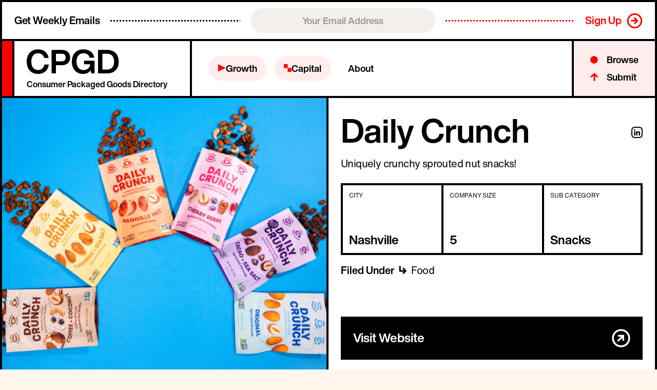

--- FILE ---
content_type: text/html
request_url: https://www.cpgd.xyz/brands/daily-crunch
body_size: 10347
content:
<!DOCTYPE html><!-- Last Published: Mon Dec 29 2025 20:52:26 GMT+0000 (Coordinated Universal Time) --><html data-wf-domain="www.cpgd.xyz" data-wf-page="633214aba92a97e08af3037b" data-wf-site="6109bb1c8d041ad67b5d60dd" data-wf-collection="633214aba92a975d91f30333" data-wf-item-slug="daily-crunch"><head><meta charset="utf-8"/><title>Daily Crunch — CPGD.XYZ</title><meta content="Uniquely crunchy sprouted nut snacks! – Daily Crunch is filed under Food in the Consumer Packaged Goods Directory." name="description"/><meta content="Daily Crunch — CPGD.XYZ" property="og:title"/><meta content="Uniquely crunchy sprouted nut snacks! – Daily Crunch is filed under Food in the Consumer Packaged Goods Directory." property="og:description"/><meta content="https://cdn.prod.website-files.com/6124f412e39be36c0eb08812/6594ff23056f3aea62f3e391_Untitled-(15).png" property="og:image"/><meta content="Daily Crunch — CPGD.XYZ" property="twitter:title"/><meta content="Uniquely crunchy sprouted nut snacks! – Daily Crunch is filed under Food in the Consumer Packaged Goods Directory." property="twitter:description"/><meta content="https://cdn.prod.website-files.com/6124f412e39be36c0eb08812/6594ff23056f3aea62f3e391_Untitled-(15).png" property="twitter:image"/><meta property="og:type" content="website"/><meta content="summary_large_image" name="twitter:card"/><meta content="width=device-width, initial-scale=1" name="viewport"/><link href="https://cdn.prod.website-files.com/6109bb1c8d041ad67b5d60dd/css/cpgd-refactor.webflow.shared.a502869fc.css" rel="stylesheet" type="text/css"/><link href="https://fonts.googleapis.com" rel="preconnect"/><link href="https://fonts.gstatic.com" rel="preconnect" crossorigin="anonymous"/><script src="https://ajax.googleapis.com/ajax/libs/webfont/1.6.26/webfont.js" type="text/javascript"></script><script type="text/javascript">WebFont.load({  google: {    families: ["Montserrat:100,100italic,200,200italic,300,300italic,400,400italic,500,500italic,600,600italic,700,700italic,800,800italic,900,900italic","Fraunces:100,200,300,regular,500,600,700,800,900"]  }});</script><script type="text/javascript">!function(o,c){var n=c.documentElement,t=" w-mod-";n.className+=t+"js",("ontouchstart"in o||o.DocumentTouch&&c instanceof DocumentTouch)&&(n.className+=t+"touch")}(window,document);</script><link href="https://cdn.prod.website-files.com/6109bb1c8d041ad67b5d60dd/612750170a9cc1f2eb0b834f_32-favicon.png" rel="shortcut icon" type="image/x-icon"/><link href="https://cdn.prod.website-files.com/6109bb1c8d041ad67b5d60dd/612750178d9759f3f439e047_256-favicon.png" rel="apple-touch-icon"/><link href="rss.xml" rel="alternate" title="RSS Feed" type="application/rss+xml"/><script async="" src="https://www.googletagmanager.com/gtag/js?id=UA-139398709-1"></script><script type="text/javascript">window.dataLayer = window.dataLayer || [];function gtag(){dataLayer.push(arguments);}gtag('js', new Date());gtag('config', 'UA-139398709-1', {'anonymize_ip': false});</script><script id="jetboost-script" type="text/javascript"> window.JETBOOST_SITE_ID = "ckszp51sd0a9z0nzu3addagpd"; (function(d) { var s = d.createElement("script"); s.src = "https://cdn.jetboost.io/jetboost.js"; s.async = 1; d.getElementsByTagName("head")[0].appendChild(s); })(document);</script>


<!-- Global site tag (gtag.js) - Google Analytics -->
<script async src="https://www.googletagmanager.com/gtag/js?id=UA-139398709-1"></script>
<script>
  window.dataLayer = window.dataLayer || [];
  function gtag(){dataLayer.push(arguments);}
  gtag('js', new Date());

  gtag('config', 'UA-139398709-1');
</script>
<!-- Google tag (gtag.js) -->
<script async src="https://www.googletagmanager.com/gtag/js?id=G-T96XRLYTY8"></script>
<script>
  window.dataLayer = window.dataLayer || [];
  function gtag(){dataLayer.push(arguments);}
  gtag('js', new Date());

  gtag('config', 'G-T96XRLYTY8');
</script>

<script defer src="https://embed.wized.com/2hOzz7lG4PPAbr2mj8RK.js"></script>
<script defer data-wized-id="2hOzz7lG4PPAbr2mj8RK" src="https://embed.wized.com"></script>

<style>
body {opacity:1!important}
</style><script>
const servicesProvided = [];
var str;
const strArr = [];
var filter = '';
var hasAmp = true;
var hasApo = true;
</script><script src="https://js.stripe.com/v3/" type="text/javascript" data-wf-ecomm-key="pk_live_nyPnaDuxaj8zDxRbuaPHJjip" data-wf-ecomm-acct-id="acct_1GHbCuLQ0oORU2x8"></script><script type="text/javascript">window.__WEBFLOW_CURRENCY_SETTINGS = {"currencyCode":"USD","symbol":"$","decimal":".","fractionDigits":2,"group":",","template":"{{wf {&quot;path&quot;:&quot;symbol&quot;,&quot;type&quot;:&quot;PlainText&quot;\\} }} {{wf {&quot;path&quot;:&quot;amount&quot;,&quot;type&quot;:&quot;CommercePrice&quot;\\} }} ","hideDecimalForWholeNumbers":false};</script></head><body><div class="w-embed"><style>
body {
	-webkit-font-smoothing: antialiased;
	-moz-osx-font-smoothing: grayscale;
}

a {
	color: inherit;
}

/* Works on Firefox */
* {
  scrollbar-width: thin;
  scrollbar-color: black white;
}

/* Works on Chrome, Edge, and Safari */
*::-webkit-scrollbar {
  width: 8px;
}

*::-webkit-scrollbar-track {
  background: white;
}

*::-webkit-scrollbar-thumb {
  background-color: black;
}
</style></div><div class="w-embed"><style>
@media only screen and (max-width: 1920px) and (min-width: 1681px) {
  .brand__sus-details,
  .brand__content-wrap {
  	grid-template-columns: 1fr 1.2fr;
  }
  .brand__content-description {
  	max-height: 630px;
  }
  .brand__cover-wrap {
  	max-height: 630px;
  }
  .brand__sus-details {
  	grid-column-gap: 32px;
  }
  .text-large.brand__sus-typo {
  	font-size: 24px;
  }
}
@media only screen and (max-width: 2048px) and (min-width: 1921px) {
  .brand__sus-details,
  .brand__content-wrap {
  	grid-template-columns: 1fr 1.5fr;
  }
  .brand__content-description {
  	max-height: 660px;
  }
  .brand__cover-wrap {
  	max-height: 660px;
  }
  .brand__sus-details {
  	grid-column-gap: 24px;
  }
  .text-large.brand__sus-typo {
  	font-size: 24px;
  }
}
</style></div><div class="email-bar__form w-form"><form id="email-form" name="email-form" data-name="Email Form" action="https://xyz.us20.list-manage.com/subscribe/post?u=0f05a98580987968b8ac286dc&amp;amp;id=447a677675" method="get" class="email-bar" data-wf-page-id="633214aba92a97e08af3037b" data-wf-element-id="b201905d-583d-dad1-2baa-a194458d904d" data-turnstile-sitekey="0x4AAAAAAAQTptj2So4dx43e"><div class="text-size-4 email-bar__get">Get Weekly Emails</div><div id="w-node-b201905d-583d-dad1-2baa-a194458d9050-458d904c" class="email-bar__dots"></div><input class="email-bar__input w-input" maxlength="256" name="Email" data-name="Email" placeholder="Your Email Address" type="email" id="Email"/><div id="w-node-b201905d-583d-dad1-2baa-a194458d9052-458d904c" class="email-bar__dots red-icons"></div><input type="submit" data-wait="" id="submit-btn" class="email-bar__button mobile w-button" value=""/><input type="submit" data-wait="Please wait..." id="submit-btn" class="email-bar__button w-button" value="Sign Up"/></form><div class="email-bar__success w-form-done"><div class="email-bar__success-inner"><div class="cc-red">✓ We&#x27;ve added you to the list!</div></div></div><div class="email-bar__error w-form-fail"><div>Oops! Something went wrong while submitting the form.</div></div></div><div data-collapse="medium" data-animation="default" data-duration="400" data-w-id="b9710197-c280-0ca0-f429-ec383a513833" data-easing="ease" data-easing2="ease" role="banner" class="navbar w-nav"><div class="w-layout-grid nav__wrap"><div class="nav__red-bar"></div><a href="/" class="nav__logo-wrap w-nav-brand"><img src="https://cdn.prod.website-files.com/6109bb1c8d041ad67b5d60dd/6123bd5b905e20047568b9b5_CPGD-logo.svg" loading="lazy" alt="CPGD Logo" class="nav__logo"/><div class="text-size-6 nav__subheadline">Consumer Packaged Goods Directory</div></a><nav role="navigation" class="nav__items w-nav-menu"><div class="w-layout-grid nav__suggest mobile"><a data-w-id="517d86e1-634a-fc65-6cc8-e96b85a89044" href="#" class="nav__suggest-mobile w-inline-block"><img src="https://cdn.prod.website-files.com/6109bb1c8d041ad67b5d60dd/61243d79bfcdd76c4aa85bb1_brands.svg" loading="lazy" alt="Red Dot" class="nav__suggest-icon"/><div>Browse</div></a><a data-w-id="517d86e1-634a-fc65-6cc8-e96b85a89048" href="#" class="nav__suggest-mobile w-inline-block"><img src="https://cdn.prod.website-files.com/6109bb1c8d041ad67b5d60dd/61243d79f0a12e33320263f4_suggest.svg" loading="lazy" alt="Arrow Icon – Up" class="nav__suggest-icon"/><div>Submit</div></a></div><div class="nav__menu"><div class="w-layout-grid nav__items-wrap new"><a id="w-node-_517d86e1-634a-fc65-6cc8-e96b85a8904e-3a513833" href="/growth" class="nav_link highlight w-inline-block"><div class="w-embed"><svg width="16" height="16" viewBox="0 0 16 16" fill="none" xmlns="http://www.w3.org/2000/svg">
<path fill-rule="evenodd" clip-rule="evenodd" d="M15.5693 8.35803L0.927151 15.4965L1.07325 0.927385L15.5693 8.35803Z" fill="currentColor"/>
</svg>
<style>
.nav_link:hover .link-text{
	color: #fff;
}
.nav_link.highlight.w-inline-block.w--current  .link-text{
	color: #fff;
}
</style></div><div class="link-text">Growth</div></a><a id="w-node-_517d86e1-634a-fc65-6cc8-e96b85a89052-3a513833" href="/capital" class="nav_link highlight w-inline-block"><div class="w-embed"><svg width="15" height="15" viewBox="0 0 15 15" fill="none" xmlns="http://www.w3.org/2000/svg">
<rect width="7.56168" height="7.56168" fill="currentColor"/>
<rect x="7.26923" y="7.43823" width="7.56168" height="7.56168" fill="currentColor"/>
</svg></div><div class="link-text">Capital</div></a><a id="w-node-_517d86e1-634a-fc65-6cc8-e96b85a89056-3a513833" href="/about" class="nav_link w-inline-block"><div>About</div></a></div><a href="/" class="w-inline-block"><img src="https://cdn.prod.website-files.com/6109bb1c8d041ad67b5d60dd/6123bd5c294c9105bc8edbcb_CPGD-square-icon.svg" loading="lazy" alt="CPGD Badge" class="cpgd-icon nav-icon"/></a></div></nav><div class="nav__suggest-wrap"><div class="w-layout-grid nav__suggest"><a data-w-id="517d86e1-634a-fc65-6cc8-e96b85a8905c" href="#" class="nav__suggest-link w-inline-block"><img src="https://cdn.prod.website-files.com/6109bb1c8d041ad67b5d60dd/61243d79bfcdd76c4aa85bb1_brands.svg" loading="lazy" alt="Red Dot" class="nav__suggest-icon"/><div>Browse</div></a><a data-w-id="517d86e1-634a-fc65-6cc8-e96b85a89060" href="#" class="nav__suggest-link w-inline-block"><img src="https://cdn.prod.website-files.com/6109bb1c8d041ad67b5d60dd/61243d79f0a12e33320263f4_suggest.svg" loading="lazy" alt="Arrow Icon – Up" class="nav__suggest-icon"/><div>Submit</div></a></div></div><div id="w-node-_517d86e1-634a-fc65-6cc8-e96b85a89064-3a513833" class="nav_menu-button w-nav-button"><div class="menu__top-line"></div><div data-w-id="517d86e1-634a-fc65-6cc8-e96b85a89066" class="menu__middle-line"></div><div class="menu__bottom-line"></div></div></div><div class="popup-wrapper submit"><div class="popup-content"><div class="margin-bottom margin-medium"><h2 class="heading-small">Would you like to submit a new brand or agency  to our directory?</h2></div><div class="margin-bottom margin-small"><a href="/submit" class="button-popup w-button">Submit Brand</a></div><div class="margin-bottom mome"><a href="/builders-sign-up" class="button-popup w-button">Submit Agency</a></div><div data-w-id="517d86e1-634a-fc65-6cc8-e96b85a89073" class="popup-icon"><img src="https://cdn.prod.website-files.com/6109bb1c8d041ad67b5d60dd/630fcb1fcf6ff3915f445d21_Group%2015%20Copy%203.svg" loading="lazy" alt="" class="pop-icon"/></div><div data-w-id="517d86e1-634a-fc65-6cc8-e96b85a89075" class="popup-close"><img src="https://cdn.prod.website-files.com/6109bb1c8d041ad67b5d60dd/612e059962697ba9ecbc5037_whiteX%402x.svg" loading="lazy" alt="Close Cross Icon"/></div></div></div><div class="popup-wrapper browse"><div class="popup-content"><div class="margin-bottom margin-medium"><h2 class="heading-small">Would you like to browse the brands or agencies in our directory?</h2></div><div class="margin-bottom margin-small"><a href="/brands" class="button-popup w-button">Browse Brands</a></div><div class="margin-bottom mome"><a href="/brandbuilders" class="button-popup w-button">Browse Agencies</a></div><div data-w-id="517d86e1-634a-fc65-6cc8-e96b85a89082" class="popup-icon"><img src="https://cdn.prod.website-files.com/6109bb1c8d041ad67b5d60dd/630fcb1fcf6ff3915f445d21_Group%2015%20Copy%203.svg" loading="lazy" alt="" class="pop-icon"/></div><div data-w-id="517d86e1-634a-fc65-6cc8-e96b85a89084" class="popup-close"><img src="https://cdn.prod.website-files.com/6109bb1c8d041ad67b5d60dd/612e059962697ba9ecbc5037_whiteX%402x.svg" loading="lazy" alt="Close Cross Icon"/></div></div></div><div class="hide w-embed"><style>
@media only screen and (min-width: 1600px) {
  .text-large.sus__typo {
  	font-size: 24px;
  }
  .text-size-1.home__sustainability{
  	font-size: 64px;
  }
  .team__person-brands {
  	height: 320px;
  }
  .item-cover {
  	max-width: 520px;
  }
}
@media only screen and (min-width: 1920px) {
  .team__person-brands {
  	height: 360px;
  }
  .item-cover {
  	max-width: 600px;
  }
}
@media only screen and (min-width: 2200px) {
  .team__person-brand-name {
  	font-size: 52px;
  }
}
</style></div></div><div><div class="brand__content-wrap"><div class="brand__cover-wrap"><img src="https://cdn.prod.website-files.com/6124f412e39be36c0eb08812/6594ff23056f3aea62f3e391_Untitled-(15).png" loading="lazy" alt="" class="brand__cover-img"/></div><div class="brand__content-description"><div class="brand__content-details"><div class="brand__content-header"><div class="brand__content-headline"><div id="title" class="text-size-2">Daily Crunch</div><div class="w-layout-grid brand__content-sus-icons"><img src="https://cdn.prod.website-files.com/6109bb1c8d041ad67b5d60dd/612593f1c64d944f0654babe_yellow_badge.svg" loading="lazy" alt="Sustainable Badge – Local Value Creation" class="brand__sus-icon w-condition-invisible"/><img src="https://cdn.prod.website-files.com/6109bb1c8d041ad67b5d60dd/612593f11160597274737cb5_taupe_badge.svg" loading="lazy" alt="Sustainable Badge – Sustainable Creation" class="brand__sus-icon w-condition-invisible"/><img src="https://cdn.prod.website-files.com/6109bb1c8d041ad67b5d60dd/612593f1a16f9fe2fa480edd_green_badge.svg" loading="lazy" alt="Sustainable Badge – Sustainable Product" class="brand__sus-icon w-condition-invisible"/></div></div><div class="w-layout-grid brand__socials-wrap"><a href="#" class="w-inline-block w-condition-invisible"><div class="brand__socials-icon w-embed"><svg xmlns="http://www.w3.org/2000/svg" width="22" height="22" viewBox="0 0 22 22" fill="none">
<path fill-rule="evenodd" clip-rule="evenodd" d="M6.465 0.066C7.638 0.012 8.012 0 11 0C13.988 0 14.362 0.013 15.534 0.066C16.706 0.119 17.506 0.306 18.206 0.577C18.939 0.854 19.604 1.287 20.154 1.847C20.714 2.396 21.146 3.06 21.422 3.794C21.694 4.494 21.88 5.294 21.934 6.464C21.988 7.639 22 8.013 22 11C22 13.988 21.987 14.362 21.934 15.535C21.881 16.705 21.694 17.505 21.422 18.205C21.146 18.9391 20.7133 19.6042 20.154 20.154C19.604 20.714 18.939 21.146 18.206 21.422C17.506 21.694 16.706 21.88 15.536 21.934C14.362 21.988 13.988 22 11 22C8.012 22 7.638 21.987 6.465 21.934C5.295 21.881 4.495 21.694 3.795 21.422C3.06092 21.146 2.39582 20.7133 1.846 20.154C1.28638 19.6047 0.853315 18.9399 0.577 18.206C0.306 17.506 0.12 16.706 0.066 15.536C0.012 14.361 0 13.987 0 11C0 8.012 0.013 7.638 0.066 6.466C0.119 5.294 0.306 4.494 0.577 3.794C0.853723 3.06008 1.28712 2.39531 1.847 1.846C2.39604 1.2865 3.06047 0.853443 3.794 0.577C4.494 0.306 5.295 0.12 6.465 0.066ZM15.445 2.046C14.285 1.993 13.937 1.982 11 1.982C8.063 1.982 7.715 1.993 6.555 2.046C5.482 2.095 4.9 2.274 4.512 2.425C3.999 2.625 3.632 2.862 3.247 3.247C2.88205 3.60205 2.60118 4.03428 2.425 4.512C2.274 4.9 2.095 5.482 2.046 6.555C1.993 7.715 1.982 8.063 1.982 11C1.982 13.937 1.993 14.285 2.046 15.445C2.095 16.518 2.274 17.1 2.425 17.488C2.601 17.965 2.882 18.398 3.247 18.753C3.602 19.118 4.035 19.399 4.512 19.575C4.9 19.726 5.482 19.905 6.555 19.954C7.715 20.007 8.062 20.018 11 20.018C13.938 20.018 14.285 20.007 15.445 19.954C16.518 19.905 17.1 19.726 17.488 19.575C18.001 19.375 18.368 19.138 18.753 18.753C19.118 18.398 19.399 17.965 19.575 17.488C19.726 17.1 19.905 16.518 19.954 15.445C20.007 14.285 20.018 13.937 20.018 11C20.018 8.063 20.007 7.715 19.954 6.555C19.905 5.482 19.726 4.9 19.575 4.512C19.375 3.999 19.138 3.632 18.753 3.247C18.3979 2.88207 17.9657 2.60121 17.488 2.425C17.1 2.274 16.518 2.095 15.445 2.046Z" fill="currentColor"/>
<path d="M17 8.04171C16.5952 8.21771 16.1607 8.33871 15.7042 8.39151C16.1706 8.11651 16.527 7.68091 16.6964 7.16281C16.252 7.42182 15.767 7.60404 15.262 7.70181C15.0496 7.47914 14.794 7.30208 14.5109 7.18142C14.2278 7.06076 13.9231 6.99904 13.6153 7.00001C12.369 7.00001 11.3592 7.99551 11.3592 9.22201C11.3592 9.39581 11.379 9.56521 11.4175 9.72801C10.5236 9.68556 9.64828 9.45724 8.84751 9.05761C8.04674 8.65799 7.33807 8.09583 6.7667 7.40701C6.56602 7.74482 6.46036 8.13059 6.4609 8.52351C6.4609 9.29351 6.8602 9.97551 7.4652 10.3726C7.10709 10.3614 6.75665 10.266 6.4422 10.0943V10.1218C6.4456 10.6382 6.62788 11.1375 6.95801 11.5346C7.28814 11.9317 7.7457 12.2021 8.2528 12.2998C7.91989 12.3878 7.57156 12.4006 7.2331 12.3372C7.38064 12.7815 7.66284 13.1688 8.04053 13.4453C8.41821 13.7219 8.87263 13.874 9.3407 13.8805C8.53766 14.4993 7.5517 14.8337 6.5379 14.8309C6.3564 14.8309 6.1771 14.8199 6 14.8001C7.03452 15.4549 8.23406 15.8017 9.4584 15.8C13.6098 15.8 15.8791 12.4142 15.8791 9.47721L15.8714 9.18901C16.3139 8.87802 16.6963 8.48928 17 8.04171Z" fill="currentColor"/>
</svg></div></a><a href="#" class="w-inline-block w-condition-invisible"><div class="brand__socials-icon w-embed"><svg xmlns="http://www.w3.org/2000/svg" width="22" height="22" viewBox="0 0 22 22" fill="none">
<path fill-rule="evenodd" clip-rule="evenodd" d="M6.465 0.066C7.638 0.012 8.012 0 11 0C13.988 0 14.362 0.013 15.534 0.066C16.706 0.119 17.506 0.306 18.206 0.577C18.939 0.854 19.604 1.287 20.154 1.847C20.714 2.396 21.146 3.06 21.422 3.794C21.694 4.494 21.88 5.294 21.934 6.464C21.988 7.639 22 8.013 22 11C22 13.988 21.987 14.362 21.934 15.535C21.881 16.705 21.694 17.505 21.422 18.205C21.146 18.9391 20.7133 19.6042 20.154 20.154C19.604 20.714 18.939 21.146 18.206 21.422C17.506 21.694 16.706 21.88 15.536 21.934C14.362 21.988 13.988 22 11 22C8.012 22 7.638 21.987 6.465 21.934C5.295 21.881 4.495 21.694 3.795 21.422C3.06092 21.146 2.39582 20.7133 1.846 20.154C1.28638 19.6047 0.853315 18.9399 0.577 18.206C0.306 17.506 0.12 16.706 0.066 15.536C0.012 14.361 0 13.987 0 11C0 8.012 0.013 7.638 0.066 6.466C0.119 5.294 0.306 4.494 0.577 3.794C0.853723 3.06008 1.28712 2.39531 1.847 1.846C2.39604 1.2865 3.06047 0.853443 3.794 0.577C4.494 0.306 5.295 0.12 6.465 0.066ZM15.445 2.046C14.285 1.993 13.937 1.982 11 1.982C8.063 1.982 7.715 1.993 6.555 2.046C5.482 2.095 4.9 2.274 4.512 2.425C3.999 2.625 3.632 2.862 3.247 3.247C2.88205 3.60205 2.60118 4.03428 2.425 4.512C2.274 4.9 2.095 5.482 2.046 6.555C1.993 7.715 1.982 8.063 1.982 11C1.982 13.937 1.993 14.285 2.046 15.445C2.095 16.518 2.274 17.1 2.425 17.488C2.601 17.965 2.882 18.398 3.247 18.753C3.602 19.118 4.035 19.399 4.512 19.575C4.9 19.726 5.482 19.905 6.555 19.954C7.715 20.007 8.062 20.018 11 20.018C13.938 20.018 14.285 20.007 15.445 19.954C16.518 19.905 17.1 19.726 17.488 19.575C18.001 19.375 18.368 19.138 18.753 18.753C19.118 18.398 19.399 17.965 19.575 17.488C19.726 17.1 19.905 16.518 19.954 15.445C20.007 14.285 20.018 13.937 20.018 11C20.018 8.063 20.007 7.715 19.954 6.555C19.905 5.482 19.726 4.9 19.575 4.512C19.375 3.999 19.138 3.632 18.753 3.247C18.3979 2.88207 17.9657 2.60121 17.488 2.425C17.1 2.274 16.518 2.095 15.445 2.046Z" fill="currentColor"/>
<path d="M14.2975 14.1585V20.918H10.8683V14.1557H8V10.8365H10.8655V8.389C10.8655 5.54825 12.6007 4 15.1362 4C16.3517 4 17.394 4.09075 17.6992 4.132V7.102H15.942C14.5642 7.102 14.2975 7.7565 14.2975 8.719V10.8393H17.5865L17.1575 14.1585H14.2975Z" fill="currentColor"/>
</svg></div></a><a href="https://www.linkedin.com/company/daily-crunch" target="_blank" class="w-inline-block"><div class="brand__socials-icon w-embed"><svg xmlns="http://www.w3.org/2000/svg" width="22" height="22" viewBox="0 0 22 22" fill="none">
<path fill-rule="evenodd" clip-rule="evenodd" d="M6.465 0.066C7.638 0.012 8.012 0 11 0C13.988 0 14.362 0.013 15.534 0.066C16.706 0.119 17.506 0.306 18.206 0.577C18.939 0.854 19.604 1.287 20.154 1.847C20.714 2.396 21.146 3.06 21.422 3.794C21.694 4.494 21.88 5.294 21.934 6.464C21.988 7.639 22 8.013 22 11C22 13.988 21.987 14.362 21.934 15.535C21.881 16.705 21.694 17.505 21.422 18.205C21.146 18.9391 20.7133 19.6042 20.154 20.154C19.604 20.714 18.939 21.146 18.206 21.422C17.506 21.694 16.706 21.88 15.536 21.934C14.362 21.988 13.988 22 11 22C8.012 22 7.638 21.987 6.465 21.934C5.295 21.881 4.495 21.694 3.795 21.422C3.06092 21.146 2.39582 20.7133 1.846 20.154C1.28638 19.6047 0.853315 18.9399 0.577 18.206C0.306 17.506 0.12 16.706 0.066 15.536C0.012 14.361 0 13.987 0 11C0 8.012 0.013 7.638 0.066 6.466C0.119 5.294 0.306 4.494 0.577 3.794C0.853723 3.06008 1.28712 2.39531 1.847 1.846C2.39604 1.2865 3.06047 0.853443 3.794 0.577C4.494 0.306 5.295 0.12 6.465 0.066ZM15.445 2.046C14.285 1.993 13.937 1.982 11 1.982C8.063 1.982 7.715 1.993 6.555 2.046C5.482 2.095 4.9 2.274 4.512 2.425C3.999 2.625 3.632 2.862 3.247 3.247C2.88205 3.60205 2.60118 4.03428 2.425 4.512C2.274 4.9 2.095 5.482 2.046 6.555C1.993 7.715 1.982 8.063 1.982 11C1.982 13.937 1.993 14.285 2.046 15.445C2.095 16.518 2.274 17.1 2.425 17.488C2.601 17.965 2.882 18.398 3.247 18.753C3.602 19.118 4.035 19.399 4.512 19.575C4.9 19.726 5.482 19.905 6.555 19.954C7.715 20.007 8.062 20.018 11 20.018C13.938 20.018 14.285 20.007 15.445 19.954C16.518 19.905 17.1 19.726 17.488 19.575C18.001 19.375 18.368 19.138 18.753 18.753C19.118 18.398 19.399 17.965 19.575 17.488C19.726 17.1 19.905 16.518 19.954 15.445C20.007 14.285 20.018 13.937 20.018 11C20.018 8.063 20.007 7.715 19.954 6.555C19.905 5.482 19.726 4.9 19.575 4.512C19.375 3.999 19.138 3.632 18.753 3.247C18.3979 2.88207 17.9657 2.60121 17.488 2.425C17.1 2.274 16.518 2.095 15.445 2.046Z" fill="currentColor"/>
<path d="M6.47499 5.00042C6.28299 4.99577 6.09199 5.02969 5.91325 5.10017C5.73451 5.17065 5.57163 5.27626 5.4342 5.41081C5.29676 5.54535 5.18755 5.70611 5.11298 5.88361C5.03841 6.06111 5 6.25178 5 6.44439C5 6.637 5.03841 6.82766 5.11298 7.00517C5.18755 7.18267 5.29676 7.34342 5.4342 7.47796C5.57163 7.61251 5.73451 7.71813 5.91325 7.78861C6.09199 7.85908 6.28299 7.893 6.47499 7.88835C6.85085 7.87926 7.20826 7.72314 7.47088 7.45333C7.7335 7.18353 7.88051 6.82143 7.88051 6.44439C7.88051 6.06734 7.7335 5.70525 7.47088 5.43544C7.20826 5.16564 6.85085 5.00951 6.47499 5.00042ZM14.0407 8.83363C12.8401 8.83363 12.0416 9.49323 11.7115 10.1201H11.6587V9.01765H9.30188V17H11.7635V13.0609C11.7635 12.0207 11.9696 11.0132 13.2557 11.0132C14.5225 11.0132 14.5392 12.1879 14.5392 13.1139V17H17V12.6147C17 10.4688 16.5442 8.83363 14.0407 8.83363ZM5.27017 9.01765V17H7.75773V9.01765H5.27017Z" fill="currentColor"/>
</svg></div></a></div></div><div class="text-large brand__sus-typo">Uniquely crunchy sprouted nut snacks!</div><div class="w-layout-grid brand__details-grid"><div class="brand__detail-block"><div class="text-tiny cc-caps">City</div><div class="cc-50 w-condition-invisible">–</div><div>Nashville</div></div><div class="brand__detail-block"><div class="text-tiny cc-caps">Company Size</div><div class="cc-50 w-condition-invisible">–</div><div>5</div></div><div class="brand__detail-block last"><div class="text-tiny cc-caps">Sub Category</div><div class="cc-50 w-condition-invisible">–</div><div>Snacks</div></div></div><div class="brand__filed-under"><div class="w-layout-grid brand__filed-under-grid"><div class="text-size-6 brand__filed">Filed Under</div><img src="https://cdn.prod.website-files.com/6109bb1c8d041ad67b5d60dd/6127d7febc1195d8dd31d048_filed-under-arrow.svg" loading="lazy" alt="Filed under Icon"/><a href="https://www.cpgd.xyz/brands?brand-categories=food" class="brand__filed-link-wrap w-inline-block"><div class="text-medium brand__filed">Food</div></a></div></div></div><div class="brand__cta-wrap"><div class="w-embed"><a class="brand__cta-button" href="https://dailycrunchsnacks.com" target="_blank">
	<div class="text-size-4">Visit Website</div>
  <img class="brand__cta-arrow" src="https://cdn.prod.website-files.com/6109bb1c8d041ad67b5d60dd/6123bd5c9d289c4f756d4200_white-arrow.svg" alt="Follow Link Arrow">
</a></div></div></div></div><div id="builderCta" class="section-black-cta static"><div data-w-id="636806a8-3e5a-9f06-3a19-48989128f361" class="black-cta-padding"><div class="black-cta-link"><div class="black-cta-text">Builders behind the brand...</div></div></div></div><div class="section_builder-list"><div id="builderList" fs-cmsfilter-element="list" class="w-dyn-list"><div role="list" class="brands__product-feed w-dyn-items"><div role="listitem" class="brands__brand-wrap w-dyn-item"><a href="/builder/pulpwire" class="link-row bb__alternate builder_-_item w-inline-block"><div id="w-node-f55cf631-8737-0aff-b9d6-16b8fc94793b-8af3037b" class="bb__row-avatar-wrap"><img src="https://cdn.prod.website-files.com/6109bb1c8d041ad67b5d60dd/6123bd5cd8e007bad66dd943_just-added.svg" loading="lazy" alt="Just Added Badge" class="badge bb__badge w-condition-invisible"/><div data-w-id="f55cf631-8737-0aff-b9d6-16b8fc94793d" class="bb__row-avatar"><img alt="" loading="lazy" style="opacity:1" src="https://cdn.prod.website-files.com/6124f412e39be36c0eb08812/6388e4c882244566aa7b07f3_sBR9T5GK9ANP_B6yW7af1gEjZuUdgBwCBGFGb3rtW0U.png" sizes="100vw" srcset="https://cdn.prod.website-files.com/6124f412e39be36c0eb08812/6388e4c882244566aa7b07f3_sBR9T5GK9ANP_B6yW7af1gEjZuUdgBwCBGFGb3rtW0U-p-500.png 500w, https://cdn.prod.website-files.com/6124f412e39be36c0eb08812/6388e4c882244566aa7b07f3_sBR9T5GK9ANP_B6yW7af1gEjZuUdgBwCBGFGb3rtW0U.png 600w" class="bb__row-avatar-img"/></div></div><div class="bb__row-content"><div class="bb__location"><div fs-cmsfilter-field="city" class="bb__label location">Portland, Maine</div><div class="bb__label location">, </div><div fs-cmsfilter-field="country" class="bb__label location">USA</div></div><div fs-cmsfilter-field="name" class="hero-head bb__builder-name">Pulp+Wire</div><div class="bb__row-tags-embed w-embed w-script"><div id="tag-pulpwire" fs-cmsfilter-field="tag" class="bb__row-tags"></div>

<script>
hasAmp = true;
hasApo = true;
servicesProvided.length = 0;
strArr.length = 0;
str = 'Bubluv: Brand Design, Copywriting, Illustration, Packaging Design, Strategy; Freestyle Snacks: Brand Design, Copywriting, Packaging Design, Photography, Strategy; Open Farm: Brand Design, Packaging Design, Strategy; Rind Snacks: Packaging Design, Brand Design, Photography; Daily Crunch: Packaging Design, Brand Design, Strategy; Bitter Love: Packaging Design, Brand Design, Photography, Strategy; Sonder: Packaging Design, Brand Design, Photography, Strategy';
if(str != ""){
	while(hasAmp == true){
		if(str.includes('&amp;')){
			str = str.replace('&amp;','&');
		} else {
	  	hasAmp = false;
	  }
	}
  while(hasApo == true){
		if(str.includes('&#39;')){
			str = str.replace('&#39;',"'");
		} else {
	  	hasApo = false;
	  }
	}
	strArr.push(...str.split("; "));
	filter = document.getElementById('title').textContent.toLowerCase();
  console.log(filter);
	for (var x = 0; x < strArr.length; x++){
		var strInner = strArr[x];
	  if(strInner.toLowerCase().includes(filter)){
	  	var addThis = strInner.split(": ")[1];
	    if(addThis.includes(',')){
 		   	const addThese = addThis.split(', ');
	      for (var y = 0; y < addThese.length; y++){
  	    	servicesProvided.push(addThese[y]);
	      }
	    } else {
	  		servicesProvided.push(addThis);
      }
	  } 
	}
	for(var x = 0; x < servicesProvided.length; x++){
  	var item = document.createElement('div');
  	item.classList.add('bb__row-tag');
  	item.textContent = servicesProvided[x];
  	document.getElementById("tag-pulpwire").append(item);
	};
} else {
	console.log('no services - Pulp+Wire');
}
</script></div></div><div class="linkarrow-cta"><div id="cta-text" class="text-size-4 cta-item">Learn More</div><img src="https://cdn.prod.website-files.com/6109bb1c8d041ad67b5d60dd/6123bd5bad4d0f32b38c4168_link-icon.svg" loading="lazy" alt="Arrow Icon – Top Right" class="cta-arrow"/></div></a><div class="w-embed"><input type="hidden" class="jetboost-list-item" value="pulpwire" /></div></div></div></div></div><div class="brand__sus-details"><div class="brand__sus-profile"><div class="brand__sus-block"><img src="https://cdn.prod.website-files.com/6109bb1c8d041ad67b5d60dd/6125377bd14b47643292a4eb_CPGD-sustainability.svg" loading="lazy" alt="Sustainability Icon" class="sustainability__icon-tree brand__sus-tree"/><div class="text-size-2 brand__sus-head">Sustainability Profile</div></div><div class="text-large brand__sus-typo">This section denotes the sustainability efforts that this brand makes, from packaging through to community.</div></div><div class="brand__sus-content-wrap"><div class="w-layout-grid brand__sus-grid"><div class="brand__sus-wrap"><img src="https://cdn.prod.website-files.com/6109bb1c8d041ad67b5d60dd/612593f1a16f9fe2fa480edd_green_badge.svg" loading="lazy" id="w-node-_223728ba-7a26-1ff8-ae57-ede5f5f4adba-8af3037b" alt="Sustainable Badge – Sustainable Product" class="brand__sus-badge"/><div><div class="text-size-6">The Green Badge</div><div class="text-size-4">Sustainable Product </div></div></div><div class="brand__sus-wrap"><img src="https://cdn.prod.website-files.com/6109bb1c8d041ad67b5d60dd/612593f11160597274737cb5_taupe_badge.svg" loading="lazy" id="w-node-_065457d6-d8ac-4612-96af-d06c91e54485-8af3037b" alt="Sustainable Badge – Sustainable Creation" class="brand__sus-badge"/><div><div class="text-size-6">The Taupe Badge</div><div class="text-size-4">Sustainable Packaging</div></div></div><div class="brand__sus-wrap w-condition-invisible"><img src="https://cdn.prod.website-files.com/6109bb1c8d041ad67b5d60dd/612593f1c64d944f0654babe_yellow_badge.svg" loading="lazy" id="w-node-_66f9e512-2ba1-34ad-6d49-b151dbeaca04-8af3037b" alt="Sustainable Badge – Local Value Creation" class="brand__sus-badge"/><div><div class="text-size-6">The Yellow Badge</div><div class="text-size-4">Local Value Creation</div></div></div></div><div><div class="brand__sus-details-typo cc-red">Details</div><div class="text-large brand__sus-typo">We source our almonds from a family farm, Treehouse Growers Farms, based in California. Treehouse has ultra-efficient + solar-powered irrigation systems in place which generate more “crop for the drop”.Outside of our sustainable sourcing, we use post-consumer recycled materials for our packaging.</div></div></div><div class="brand__sus-no-records w-condition-invisible"><img src="https://cdn.prod.website-files.com/6109bb1c8d041ad67b5d60dd/612be89f224381090c31c63f_sad.svg" loading="lazy" alt="Not found - Sad face icon" class="brand__sus-no-img"/><div class="text-size-3 brand__sus-no-records-typo">No Sustainability Efforts Recorded</div><a href="/sustainability-badge" class="large-arrow-link center w-inline-block"><div class="text-size-4 cta__typo">Should something be here? Submit it</div><div class="link-arrow w-embed"><svg width="16" height="15" viewBox="0 0 16 15" fill="none" xmlns="http://www.w3.org/2000/svg">
<path d="M10.033 0.0479997H7.345L9.97 3.513C10.831 4.647 11.545 5.571 12.301 6.516L0.394 6.516L0.394 8.511L12.301 8.511C11.545 9.456 10.831 10.401 9.97 11.535L7.345 15H10.033L15.682 7.524L10.033 0.0479997Z" fill="currentColor"></path>
</svg></div></a></div></div></div><div class="footer__wrapper"><div class="email-bar__form w-form"><form id="email-form" name="email-form" data-name="Email Form" action="https://xyz.us20.list-manage.com/subscribe/post?u=0f05a98580987968b8ac286dc&amp;amp;id=447a677675" method="get" class="email-bar" data-wf-page-id="633214aba92a97e08af3037b" data-wf-element-id="b201905d-583d-dad1-2baa-a194458d904d" data-turnstile-sitekey="0x4AAAAAAAQTptj2So4dx43e"><div class="text-size-4 email-bar__get">Get Weekly Emails</div><div id="w-node-b201905d-583d-dad1-2baa-a194458d9050-458d904c" class="email-bar__dots"></div><input class="email-bar__input w-input" maxlength="256" name="Email" data-name="Email" placeholder="Your Email Address" type="email" id="Email"/><div id="w-node-b201905d-583d-dad1-2baa-a194458d9052-458d904c" class="email-bar__dots red-icons"></div><input type="submit" data-wait="" id="submit-btn" class="email-bar__button mobile w-button" value=""/><input type="submit" data-wait="Please wait..." id="submit-btn" class="email-bar__button w-button" value="Sign Up"/></form><div class="email-bar__success w-form-done"><div class="email-bar__success-inner"><div class="cc-red">✓ We&#x27;ve added you to the list!</div></div></div><div class="email-bar__error w-form-fail"><div>Oops! Something went wrong while submitting the form.</div></div></div><div class="footer"><div class="w-layout-grid footer__links"><a href="/about" class="footer__link">About</a><a href="/brands" class="footer__link">Brands</a><a href="/subscribe" class="footer__link">Newsletter</a><a href="http://www.twitter.com/cpgdxyz" class="footer__link">Twitter</a><a href="https://www.instagram.com/cpgd.xyz" class="footer__link">Instagram</a><a href="https://www.tiktok.com/@cpgd.xyz" class="footer__link">TikTok</a><a href="/fulfillment-policy" class="footer__link">Fulfillment Policy</a><div id="w-node-_4d94865c-c7d4-33b1-c504-700073e46e33-e95f3c27" class="footer__link"><a href="https://webflow.com/"><strong>@</strong><span id="year"><strong id="year">2022</strong></span><strong> CPGD</strong></a></div></div><img src="https://cdn.prod.website-files.com/6109bb1c8d041ad67b5d60dd/6123bd5c294c9105bc8edbcb_CPGD-square-icon.svg" loading="lazy" id="w-node-_6149c969-0188-bd37-146d-4180e95f3c37-e95f3c27" alt="CPGD Badge" class="cpgd-icon"/></div></div><script src="https://d3e54v103j8qbb.cloudfront.net/js/jquery-3.5.1.min.dc5e7f18c8.js?site=6109bb1c8d041ad67b5d60dd" type="text/javascript" integrity="sha256-9/aliU8dGd2tb6OSsuzixeV4y/faTqgFtohetphbbj0=" crossorigin="anonymous"></script><script src="https://cdn.prod.website-files.com/6109bb1c8d041ad67b5d60dd/js/webflow.schunk.66dcd6b93c050334.js" type="text/javascript"></script><script src="https://cdn.prod.website-files.com/6109bb1c8d041ad67b5d60dd/js/webflow.schunk.24c45b844c74e41f.js" type="text/javascript"></script><script src="https://cdn.prod.website-files.com/6109bb1c8d041ad67b5d60dd/js/webflow.7968d31e.8ef75a6da228b140.js" type="text/javascript"></script><script>
	var year = document.getElementById('year');
  year.textContent = new Date().getFullYear();
</script>
<snippyly-plugin apiKey="qI0zSU7luABXGaB5JZ6b"></snippyly-plugin> <script type="module" src="https://cdn.jsdelivr.net/npm/@snippyly/plugin/snippyly.js"></script>

<!--Submit Form on Enter -->
<script>
$(document).ready(function() {
    $( "#email-form" ).keydown(function(e) {
    if (e.key === 'Enter')
     $( "#submit-btn" ).click();
});  
});
</script><script>
	var outer = document.getElementsByClassName('builder_-_item');
  var target = outer.length;
  if(target == 0){
  	document.getElementById('builderCta').style.display = 'none';
  }
</script>
<script>
var allEmpty = true;
let rows = document.getElementsByClassName('brands__brand-wrap');
for(var x = 0; x < rows.length; x++){
	var cells = rows[x].getElementsByClassName('bb__row-tag');
  if(cells.length == 0){
  	rows[x].style.display = 'none';
  } else {
  	allEmpty = false;
  }
};
if(allEmpty == true){
	document.getElementById('builderCta').style.display = 'none';
};
</script></body></html>

--- FILE ---
content_type: text/css
request_url: https://cdn.prod.website-files.com/6109bb1c8d041ad67b5d60dd/css/cpgd-refactor.webflow.shared.a502869fc.css
body_size: 52898
content:
html {
  -webkit-text-size-adjust: 100%;
  -ms-text-size-adjust: 100%;
  font-family: sans-serif;
}

body {
  margin: 0;
}

article, aside, details, figcaption, figure, footer, header, hgroup, main, menu, nav, section, summary {
  display: block;
}

audio, canvas, progress, video {
  vertical-align: baseline;
  display: inline-block;
}

audio:not([controls]) {
  height: 0;
  display: none;
}

[hidden], template {
  display: none;
}

a {
  background-color: #0000;
}

a:active, a:hover {
  outline: 0;
}

abbr[title] {
  border-bottom: 1px dotted;
}

b, strong {
  font-weight: bold;
}

dfn {
  font-style: italic;
}

h1 {
  margin: .67em 0;
  font-size: 2em;
}

mark {
  color: #000;
  background: #ff0;
}

small {
  font-size: 80%;
}

sub, sup {
  vertical-align: baseline;
  font-size: 75%;
  line-height: 0;
  position: relative;
}

sup {
  top: -.5em;
}

sub {
  bottom: -.25em;
}

img {
  border: 0;
}

svg:not(:root) {
  overflow: hidden;
}

hr {
  box-sizing: content-box;
  height: 0;
}

pre {
  overflow: auto;
}

code, kbd, pre, samp {
  font-family: monospace;
  font-size: 1em;
}

button, input, optgroup, select, textarea {
  color: inherit;
  font: inherit;
  margin: 0;
}

button {
  overflow: visible;
}

button, select {
  text-transform: none;
}

button, html input[type="button"], input[type="reset"] {
  -webkit-appearance: button;
  cursor: pointer;
}

button[disabled], html input[disabled] {
  cursor: default;
}

button::-moz-focus-inner, input::-moz-focus-inner {
  border: 0;
  padding: 0;
}

input {
  line-height: normal;
}

input[type="checkbox"], input[type="radio"] {
  box-sizing: border-box;
  padding: 0;
}

input[type="number"]::-webkit-inner-spin-button, input[type="number"]::-webkit-outer-spin-button {
  height: auto;
}

input[type="search"] {
  -webkit-appearance: none;
}

input[type="search"]::-webkit-search-cancel-button, input[type="search"]::-webkit-search-decoration {
  -webkit-appearance: none;
}

legend {
  border: 0;
  padding: 0;
}

textarea {
  overflow: auto;
}

optgroup {
  font-weight: bold;
}

table {
  border-collapse: collapse;
  border-spacing: 0;
}

td, th {
  padding: 0;
}

@font-face {
  font-family: webflow-icons;
  src: url("[data-uri]") format("truetype");
  font-weight: normal;
  font-style: normal;
}

[class^="w-icon-"], [class*=" w-icon-"] {
  speak: none;
  font-variant: normal;
  text-transform: none;
  -webkit-font-smoothing: antialiased;
  -moz-osx-font-smoothing: grayscale;
  font-style: normal;
  font-weight: normal;
  line-height: 1;
  font-family: webflow-icons !important;
}

.w-icon-slider-right:before {
  content: "";
}

.w-icon-slider-left:before {
  content: "";
}

.w-icon-nav-menu:before {
  content: "";
}

.w-icon-arrow-down:before, .w-icon-dropdown-toggle:before {
  content: "";
}

.w-icon-file-upload-remove:before {
  content: "";
}

.w-icon-file-upload-icon:before {
  content: "";
}

* {
  box-sizing: border-box;
}

html {
  height: 100%;
}

body {
  color: #333;
  background-color: #fff;
  min-height: 100%;
  margin: 0;
  font-family: Arial, sans-serif;
  font-size: 14px;
  line-height: 20px;
}

img {
  vertical-align: middle;
  max-width: 100%;
  display: inline-block;
}

html.w-mod-touch * {
  background-attachment: scroll !important;
}

.w-block {
  display: block;
}

.w-inline-block {
  max-width: 100%;
  display: inline-block;
}

.w-clearfix:before, .w-clearfix:after {
  content: " ";
  grid-area: 1 / 1 / 2 / 2;
  display: table;
}

.w-clearfix:after {
  clear: both;
}

.w-hidden {
  display: none;
}

.w-button {
  color: #fff;
  line-height: inherit;
  cursor: pointer;
  background-color: #3898ec;
  border: 0;
  border-radius: 0;
  padding: 9px 15px;
  text-decoration: none;
  display: inline-block;
}

input.w-button {
  -webkit-appearance: button;
}

html[data-w-dynpage] [data-w-cloak] {
  color: #0000 !important;
}

.w-code-block {
  margin: unset;
}

pre.w-code-block code {
  all: inherit;
}

.w-optimization {
  display: contents;
}

.w-webflow-badge, .w-webflow-badge > img {
  box-sizing: unset;
  width: unset;
  height: unset;
  max-height: unset;
  max-width: unset;
  min-height: unset;
  min-width: unset;
  margin: unset;
  padding: unset;
  float: unset;
  clear: unset;
  border: unset;
  border-radius: unset;
  background: unset;
  background-image: unset;
  background-position: unset;
  background-size: unset;
  background-repeat: unset;
  background-origin: unset;
  background-clip: unset;
  background-attachment: unset;
  background-color: unset;
  box-shadow: unset;
  transform: unset;
  direction: unset;
  font-family: unset;
  font-weight: unset;
  color: unset;
  font-size: unset;
  line-height: unset;
  font-style: unset;
  font-variant: unset;
  text-align: unset;
  letter-spacing: unset;
  -webkit-text-decoration: unset;
  text-decoration: unset;
  text-indent: unset;
  text-transform: unset;
  list-style-type: unset;
  text-shadow: unset;
  vertical-align: unset;
  cursor: unset;
  white-space: unset;
  word-break: unset;
  word-spacing: unset;
  word-wrap: unset;
  transition: unset;
}

.w-webflow-badge {
  white-space: nowrap;
  cursor: pointer;
  box-shadow: 0 0 0 1px #0000001a, 0 1px 3px #0000001a;
  visibility: visible !important;
  opacity: 1 !important;
  z-index: 2147483647 !important;
  color: #aaadb0 !important;
  overflow: unset !important;
  background-color: #fff !important;
  border-radius: 3px !important;
  width: auto !important;
  height: auto !important;
  margin: 0 !important;
  padding: 6px !important;
  font-size: 12px !important;
  line-height: 14px !important;
  text-decoration: none !important;
  display: inline-block !important;
  position: fixed !important;
  inset: auto 12px 12px auto !important;
  transform: none !important;
}

.w-webflow-badge > img {
  position: unset;
  visibility: unset !important;
  opacity: 1 !important;
  vertical-align: middle !important;
  display: inline-block !important;
}

h1, h2, h3, h4, h5, h6 {
  margin-bottom: 10px;
  font-weight: bold;
}

h1 {
  margin-top: 20px;
  font-size: 38px;
  line-height: 44px;
}

h2 {
  margin-top: 20px;
  font-size: 32px;
  line-height: 36px;
}

h3 {
  margin-top: 20px;
  font-size: 24px;
  line-height: 30px;
}

h4 {
  margin-top: 10px;
  font-size: 18px;
  line-height: 24px;
}

h5 {
  margin-top: 10px;
  font-size: 14px;
  line-height: 20px;
}

h6 {
  margin-top: 10px;
  font-size: 12px;
  line-height: 18px;
}

p {
  margin-top: 0;
  margin-bottom: 10px;
}

blockquote {
  border-left: 5px solid #e2e2e2;
  margin: 0 0 10px;
  padding: 10px 20px;
  font-size: 18px;
  line-height: 22px;
}

figure {
  margin: 0 0 10px;
}

figcaption {
  text-align: center;
  margin-top: 5px;
}

ul, ol {
  margin-top: 0;
  margin-bottom: 10px;
  padding-left: 40px;
}

.w-list-unstyled {
  padding-left: 0;
  list-style: none;
}

.w-embed:before, .w-embed:after {
  content: " ";
  grid-area: 1 / 1 / 2 / 2;
  display: table;
}

.w-embed:after {
  clear: both;
}

.w-video {
  width: 100%;
  padding: 0;
  position: relative;
}

.w-video iframe, .w-video object, .w-video embed {
  border: none;
  width: 100%;
  height: 100%;
  position: absolute;
  top: 0;
  left: 0;
}

fieldset {
  border: 0;
  margin: 0;
  padding: 0;
}

button, [type="button"], [type="reset"] {
  cursor: pointer;
  -webkit-appearance: button;
  border: 0;
}

.w-form {
  margin: 0 0 15px;
}

.w-form-done {
  text-align: center;
  background-color: #ddd;
  padding: 20px;
  display: none;
}

.w-form-fail {
  background-color: #ffdede;
  margin-top: 10px;
  padding: 10px;
  display: none;
}

.w-input, .w-select {
  color: #333;
  vertical-align: middle;
  background-color: #fff;
  border: 1px solid #ccc;
  width: 100%;
  height: 38px;
  margin-bottom: 10px;
  padding: 8px 12px;
  font-size: 14px;
  line-height: 1.42857;
  display: block;
}

.w-input::placeholder, .w-select::placeholder {
  color: #999;
}

.w-input:focus, .w-select:focus {
  border-color: #3898ec;
  outline: 0;
}

.w-input[disabled], .w-select[disabled], .w-input[readonly], .w-select[readonly], fieldset[disabled] .w-input, fieldset[disabled] .w-select {
  cursor: not-allowed;
}

.w-input[disabled]:not(.w-input-disabled), .w-select[disabled]:not(.w-input-disabled), .w-input[readonly], .w-select[readonly], fieldset[disabled]:not(.w-input-disabled) .w-input, fieldset[disabled]:not(.w-input-disabled) .w-select {
  background-color: #eee;
}

textarea.w-input, textarea.w-select {
  height: auto;
}

.w-select {
  background-color: #f3f3f3;
}

.w-select[multiple] {
  height: auto;
}

.w-form-label {
  cursor: pointer;
  margin-bottom: 0;
  font-weight: normal;
  display: inline-block;
}

.w-radio {
  margin-bottom: 5px;
  padding-left: 20px;
  display: block;
}

.w-radio:before, .w-radio:after {
  content: " ";
  grid-area: 1 / 1 / 2 / 2;
  display: table;
}

.w-radio:after {
  clear: both;
}

.w-radio-input {
  float: left;
  margin: 3px 0 0 -20px;
  line-height: normal;
}

.w-file-upload {
  margin-bottom: 10px;
  display: block;
}

.w-file-upload-input {
  opacity: 0;
  z-index: -100;
  width: .1px;
  height: .1px;
  position: absolute;
  overflow: hidden;
}

.w-file-upload-default, .w-file-upload-uploading, .w-file-upload-success {
  color: #333;
  display: inline-block;
}

.w-file-upload-error {
  margin-top: 10px;
  display: block;
}

.w-file-upload-default.w-hidden, .w-file-upload-uploading.w-hidden, .w-file-upload-error.w-hidden, .w-file-upload-success.w-hidden {
  display: none;
}

.w-file-upload-uploading-btn {
  cursor: pointer;
  background-color: #fafafa;
  border: 1px solid #ccc;
  margin: 0;
  padding: 8px 12px;
  font-size: 14px;
  font-weight: normal;
  display: flex;
}

.w-file-upload-file {
  background-color: #fafafa;
  border: 1px solid #ccc;
  flex-grow: 1;
  justify-content: space-between;
  margin: 0;
  padding: 8px 9px 8px 11px;
  display: flex;
}

.w-file-upload-file-name {
  font-size: 14px;
  font-weight: normal;
  display: block;
}

.w-file-remove-link {
  cursor: pointer;
  width: auto;
  height: auto;
  margin-top: 3px;
  margin-left: 10px;
  padding: 3px;
  display: block;
}

.w-icon-file-upload-remove {
  margin: auto;
  font-size: 10px;
}

.w-file-upload-error-msg {
  color: #ea384c;
  padding: 2px 0;
  display: inline-block;
}

.w-file-upload-info {
  padding: 0 12px;
  line-height: 38px;
  display: inline-block;
}

.w-file-upload-label {
  cursor: pointer;
  background-color: #fafafa;
  border: 1px solid #ccc;
  margin: 0;
  padding: 8px 12px;
  font-size: 14px;
  font-weight: normal;
  display: inline-block;
}

.w-icon-file-upload-icon, .w-icon-file-upload-uploading {
  width: 20px;
  margin-right: 8px;
  display: inline-block;
}

.w-icon-file-upload-uploading {
  height: 20px;
}

.w-container {
  max-width: 940px;
  margin-left: auto;
  margin-right: auto;
}

.w-container:before, .w-container:after {
  content: " ";
  grid-area: 1 / 1 / 2 / 2;
  display: table;
}

.w-container:after {
  clear: both;
}

.w-container .w-row {
  margin-left: -10px;
  margin-right: -10px;
}

.w-row:before, .w-row:after {
  content: " ";
  grid-area: 1 / 1 / 2 / 2;
  display: table;
}

.w-row:after {
  clear: both;
}

.w-row .w-row {
  margin-left: 0;
  margin-right: 0;
}

.w-col {
  float: left;
  width: 100%;
  min-height: 1px;
  padding-left: 10px;
  padding-right: 10px;
  position: relative;
}

.w-col .w-col {
  padding-left: 0;
  padding-right: 0;
}

.w-col-1 {
  width: 8.33333%;
}

.w-col-2 {
  width: 16.6667%;
}

.w-col-3 {
  width: 25%;
}

.w-col-4 {
  width: 33.3333%;
}

.w-col-5 {
  width: 41.6667%;
}

.w-col-6 {
  width: 50%;
}

.w-col-7 {
  width: 58.3333%;
}

.w-col-8 {
  width: 66.6667%;
}

.w-col-9 {
  width: 75%;
}

.w-col-10 {
  width: 83.3333%;
}

.w-col-11 {
  width: 91.6667%;
}

.w-col-12 {
  width: 100%;
}

.w-hidden-main {
  display: none !important;
}

@media screen and (max-width: 991px) {
  .w-container {
    max-width: 728px;
  }

  .w-hidden-main {
    display: inherit !important;
  }

  .w-hidden-medium {
    display: none !important;
  }

  .w-col-medium-1 {
    width: 8.33333%;
  }

  .w-col-medium-2 {
    width: 16.6667%;
  }

  .w-col-medium-3 {
    width: 25%;
  }

  .w-col-medium-4 {
    width: 33.3333%;
  }

  .w-col-medium-5 {
    width: 41.6667%;
  }

  .w-col-medium-6 {
    width: 50%;
  }

  .w-col-medium-7 {
    width: 58.3333%;
  }

  .w-col-medium-8 {
    width: 66.6667%;
  }

  .w-col-medium-9 {
    width: 75%;
  }

  .w-col-medium-10 {
    width: 83.3333%;
  }

  .w-col-medium-11 {
    width: 91.6667%;
  }

  .w-col-medium-12 {
    width: 100%;
  }

  .w-col-stack {
    width: 100%;
    left: auto;
    right: auto;
  }
}

@media screen and (max-width: 767px) {
  .w-hidden-main, .w-hidden-medium {
    display: inherit !important;
  }

  .w-hidden-small {
    display: none !important;
  }

  .w-row, .w-container .w-row {
    margin-left: 0;
    margin-right: 0;
  }

  .w-col {
    width: 100%;
    left: auto;
    right: auto;
  }

  .w-col-small-1 {
    width: 8.33333%;
  }

  .w-col-small-2 {
    width: 16.6667%;
  }

  .w-col-small-3 {
    width: 25%;
  }

  .w-col-small-4 {
    width: 33.3333%;
  }

  .w-col-small-5 {
    width: 41.6667%;
  }

  .w-col-small-6 {
    width: 50%;
  }

  .w-col-small-7 {
    width: 58.3333%;
  }

  .w-col-small-8 {
    width: 66.6667%;
  }

  .w-col-small-9 {
    width: 75%;
  }

  .w-col-small-10 {
    width: 83.3333%;
  }

  .w-col-small-11 {
    width: 91.6667%;
  }

  .w-col-small-12 {
    width: 100%;
  }
}

@media screen and (max-width: 479px) {
  .w-container {
    max-width: none;
  }

  .w-hidden-main, .w-hidden-medium, .w-hidden-small {
    display: inherit !important;
  }

  .w-hidden-tiny {
    display: none !important;
  }

  .w-col {
    width: 100%;
  }

  .w-col-tiny-1 {
    width: 8.33333%;
  }

  .w-col-tiny-2 {
    width: 16.6667%;
  }

  .w-col-tiny-3 {
    width: 25%;
  }

  .w-col-tiny-4 {
    width: 33.3333%;
  }

  .w-col-tiny-5 {
    width: 41.6667%;
  }

  .w-col-tiny-6 {
    width: 50%;
  }

  .w-col-tiny-7 {
    width: 58.3333%;
  }

  .w-col-tiny-8 {
    width: 66.6667%;
  }

  .w-col-tiny-9 {
    width: 75%;
  }

  .w-col-tiny-10 {
    width: 83.3333%;
  }

  .w-col-tiny-11 {
    width: 91.6667%;
  }

  .w-col-tiny-12 {
    width: 100%;
  }
}

.w-widget {
  position: relative;
}

.w-widget-map {
  width: 100%;
  height: 400px;
}

.w-widget-map label {
  width: auto;
  display: inline;
}

.w-widget-map img {
  max-width: inherit;
}

.w-widget-map .gm-style-iw {
  text-align: center;
}

.w-widget-map .gm-style-iw > button {
  display: none !important;
}

.w-widget-twitter {
  overflow: hidden;
}

.w-widget-twitter-count-shim {
  vertical-align: top;
  text-align: center;
  background: #fff;
  border: 1px solid #758696;
  border-radius: 3px;
  width: 28px;
  height: 20px;
  display: inline-block;
  position: relative;
}

.w-widget-twitter-count-shim * {
  pointer-events: none;
  -webkit-user-select: none;
  user-select: none;
}

.w-widget-twitter-count-shim .w-widget-twitter-count-inner {
  text-align: center;
  color: #999;
  font-family: serif;
  font-size: 15px;
  line-height: 12px;
  position: relative;
}

.w-widget-twitter-count-shim .w-widget-twitter-count-clear {
  display: block;
  position: relative;
}

.w-widget-twitter-count-shim.w--large {
  width: 36px;
  height: 28px;
}

.w-widget-twitter-count-shim.w--large .w-widget-twitter-count-inner {
  font-size: 18px;
  line-height: 18px;
}

.w-widget-twitter-count-shim:not(.w--vertical) {
  margin-left: 5px;
  margin-right: 8px;
}

.w-widget-twitter-count-shim:not(.w--vertical).w--large {
  margin-left: 6px;
}

.w-widget-twitter-count-shim:not(.w--vertical):before, .w-widget-twitter-count-shim:not(.w--vertical):after {
  content: " ";
  pointer-events: none;
  border: solid #0000;
  width: 0;
  height: 0;
  position: absolute;
  top: 50%;
  left: 0;
}

.w-widget-twitter-count-shim:not(.w--vertical):before {
  border-width: 4px;
  border-color: #75869600 #5d6c7b #75869600 #75869600;
  margin-top: -4px;
  margin-left: -9px;
}

.w-widget-twitter-count-shim:not(.w--vertical).w--large:before {
  border-width: 5px;
  margin-top: -5px;
  margin-left: -10px;
}

.w-widget-twitter-count-shim:not(.w--vertical):after {
  border-width: 4px;
  border-color: #fff0 #fff #fff0 #fff0;
  margin-top: -4px;
  margin-left: -8px;
}

.w-widget-twitter-count-shim:not(.w--vertical).w--large:after {
  border-width: 5px;
  margin-top: -5px;
  margin-left: -9px;
}

.w-widget-twitter-count-shim.w--vertical {
  width: 61px;
  height: 33px;
  margin-bottom: 8px;
}

.w-widget-twitter-count-shim.w--vertical:before, .w-widget-twitter-count-shim.w--vertical:after {
  content: " ";
  pointer-events: none;
  border: solid #0000;
  width: 0;
  height: 0;
  position: absolute;
  top: 100%;
  left: 50%;
}

.w-widget-twitter-count-shim.w--vertical:before {
  border-width: 5px;
  border-color: #5d6c7b #75869600 #75869600;
  margin-left: -5px;
}

.w-widget-twitter-count-shim.w--vertical:after {
  border-width: 4px;
  border-color: #fff #fff0 #fff0;
  margin-left: -4px;
}

.w-widget-twitter-count-shim.w--vertical .w-widget-twitter-count-inner {
  font-size: 18px;
  line-height: 22px;
}

.w-widget-twitter-count-shim.w--vertical.w--large {
  width: 76px;
}

.w-background-video {
  color: #fff;
  height: 500px;
  position: relative;
  overflow: hidden;
}

.w-background-video > video {
  object-fit: cover;
  z-index: -100;
  background-position: 50%;
  background-size: cover;
  width: 100%;
  height: 100%;
  margin: auto;
  position: absolute;
  inset: -100%;
}

.w-background-video > video::-webkit-media-controls-start-playback-button {
  -webkit-appearance: none;
  display: none !important;
}

.w-background-video--control {
  background-color: #0000;
  padding: 0;
  position: absolute;
  bottom: 1em;
  right: 1em;
}

.w-background-video--control > [hidden] {
  display: none !important;
}

.w-slider {
  text-align: center;
  clear: both;
  -webkit-tap-highlight-color: #0000;
  tap-highlight-color: #0000;
  background: #ddd;
  height: 300px;
  position: relative;
}

.w-slider-mask {
  z-index: 1;
  white-space: nowrap;
  height: 100%;
  display: block;
  position: relative;
  left: 0;
  right: 0;
  overflow: hidden;
}

.w-slide {
  vertical-align: top;
  white-space: normal;
  text-align: left;
  width: 100%;
  height: 100%;
  display: inline-block;
  position: relative;
}

.w-slider-nav {
  z-index: 2;
  text-align: center;
  -webkit-tap-highlight-color: #0000;
  tap-highlight-color: #0000;
  height: 40px;
  margin: auto;
  padding-top: 10px;
  position: absolute;
  inset: auto 0 0;
}

.w-slider-nav.w-round > div {
  border-radius: 100%;
}

.w-slider-nav.w-num > div {
  font-size: inherit;
  line-height: inherit;
  width: auto;
  height: auto;
  padding: .2em .5em;
}

.w-slider-nav.w-shadow > div {
  box-shadow: 0 0 3px #3336;
}

.w-slider-nav-invert {
  color: #fff;
}

.w-slider-nav-invert > div {
  background-color: #2226;
}

.w-slider-nav-invert > div.w-active {
  background-color: #222;
}

.w-slider-dot {
  cursor: pointer;
  background-color: #fff6;
  width: 1em;
  height: 1em;
  margin: 0 3px .5em;
  transition: background-color .1s, color .1s;
  display: inline-block;
  position: relative;
}

.w-slider-dot.w-active {
  background-color: #fff;
}

.w-slider-dot:focus {
  outline: none;
  box-shadow: 0 0 0 2px #fff;
}

.w-slider-dot:focus.w-active {
  box-shadow: none;
}

.w-slider-arrow-left, .w-slider-arrow-right {
  cursor: pointer;
  color: #fff;
  -webkit-tap-highlight-color: #0000;
  tap-highlight-color: #0000;
  -webkit-user-select: none;
  user-select: none;
  width: 80px;
  margin: auto;
  font-size: 40px;
  position: absolute;
  inset: 0;
  overflow: hidden;
}

.w-slider-arrow-left [class^="w-icon-"], .w-slider-arrow-right [class^="w-icon-"], .w-slider-arrow-left [class*=" w-icon-"], .w-slider-arrow-right [class*=" w-icon-"] {
  position: absolute;
}

.w-slider-arrow-left:focus, .w-slider-arrow-right:focus {
  outline: 0;
}

.w-slider-arrow-left {
  z-index: 3;
  right: auto;
}

.w-slider-arrow-right {
  z-index: 4;
  left: auto;
}

.w-icon-slider-left, .w-icon-slider-right {
  width: 1em;
  height: 1em;
  margin: auto;
  inset: 0;
}

.w-slider-aria-label {
  clip: rect(0 0 0 0);
  border: 0;
  width: 1px;
  height: 1px;
  margin: -1px;
  padding: 0;
  position: absolute;
  overflow: hidden;
}

.w-slider-force-show {
  display: block !important;
}

.w-dropdown {
  text-align: left;
  z-index: 900;
  margin-left: auto;
  margin-right: auto;
  display: inline-block;
  position: relative;
}

.w-dropdown-btn, .w-dropdown-toggle, .w-dropdown-link {
  vertical-align: top;
  color: #222;
  text-align: left;
  white-space: nowrap;
  margin-left: auto;
  margin-right: auto;
  padding: 20px;
  text-decoration: none;
  position: relative;
}

.w-dropdown-toggle {
  -webkit-user-select: none;
  user-select: none;
  cursor: pointer;
  padding-right: 40px;
  display: inline-block;
}

.w-dropdown-toggle:focus {
  outline: 0;
}

.w-icon-dropdown-toggle {
  width: 1em;
  height: 1em;
  margin: auto 20px auto auto;
  position: absolute;
  top: 0;
  bottom: 0;
  right: 0;
}

.w-dropdown-list {
  background: #ddd;
  min-width: 100%;
  display: none;
  position: absolute;
}

.w-dropdown-list.w--open {
  display: block;
}

.w-dropdown-link {
  color: #222;
  padding: 10px 20px;
  display: block;
}

.w-dropdown-link.w--current {
  color: #0082f3;
}

.w-dropdown-link:focus {
  outline: 0;
}

@media screen and (max-width: 767px) {
  .w-nav-brand {
    padding-left: 10px;
  }
}

.w-lightbox-backdrop {
  cursor: auto;
  letter-spacing: normal;
  text-indent: 0;
  text-shadow: none;
  text-transform: none;
  visibility: visible;
  white-space: normal;
  word-break: normal;
  word-spacing: normal;
  word-wrap: normal;
  color: #fff;
  text-align: center;
  z-index: 2000;
  opacity: 0;
  -webkit-user-select: none;
  -moz-user-select: none;
  -webkit-tap-highlight-color: transparent;
  background: #000000e6;
  outline: 0;
  font-family: Helvetica Neue, Helvetica, Ubuntu, Segoe UI, Verdana, sans-serif;
  font-size: 17px;
  font-style: normal;
  font-weight: 300;
  line-height: 1.2;
  list-style: disc;
  position: fixed;
  inset: 0;
  -webkit-transform: translate(0);
}

.w-lightbox-backdrop, .w-lightbox-container {
  -webkit-overflow-scrolling: touch;
  height: 100%;
  overflow: auto;
}

.w-lightbox-content {
  height: 100vh;
  position: relative;
  overflow: hidden;
}

.w-lightbox-view {
  opacity: 0;
  width: 100vw;
  height: 100vh;
  position: absolute;
}

.w-lightbox-view:before {
  content: "";
  height: 100vh;
}

.w-lightbox-group, .w-lightbox-group .w-lightbox-view, .w-lightbox-group .w-lightbox-view:before {
  height: 86vh;
}

.w-lightbox-frame, .w-lightbox-view:before {
  vertical-align: middle;
  display: inline-block;
}

.w-lightbox-figure {
  margin: 0;
  position: relative;
}

.w-lightbox-group .w-lightbox-figure {
  cursor: pointer;
}

.w-lightbox-img {
  width: auto;
  max-width: none;
  height: auto;
}

.w-lightbox-image {
  float: none;
  max-width: 100vw;
  max-height: 100vh;
  display: block;
}

.w-lightbox-group .w-lightbox-image {
  max-height: 86vh;
}

.w-lightbox-caption {
  text-align: left;
  text-overflow: ellipsis;
  white-space: nowrap;
  background: #0006;
  padding: .5em 1em;
  position: absolute;
  bottom: 0;
  left: 0;
  right: 0;
  overflow: hidden;
}

.w-lightbox-embed {
  width: 100%;
  height: 100%;
  position: absolute;
  inset: 0;
}

.w-lightbox-control {
  cursor: pointer;
  background-position: center;
  background-repeat: no-repeat;
  background-size: 24px;
  width: 4em;
  transition: all .3s;
  position: absolute;
  top: 0;
}

.w-lightbox-left {
  background-image: url("[data-uri]");
  display: none;
  bottom: 0;
  left: 0;
}

.w-lightbox-right {
  background-image: url("[data-uri]");
  display: none;
  bottom: 0;
  right: 0;
}

.w-lightbox-close {
  background-image: url("[data-uri]");
  background-size: 18px;
  height: 2.6em;
  right: 0;
}

.w-lightbox-strip {
  white-space: nowrap;
  padding: 0 1vh;
  line-height: 0;
  position: absolute;
  bottom: 0;
  left: 0;
  right: 0;
  overflow: auto hidden;
}

.w-lightbox-item {
  box-sizing: content-box;
  cursor: pointer;
  width: 10vh;
  padding: 2vh 1vh;
  display: inline-block;
  -webkit-transform: translate3d(0, 0, 0);
}

.w-lightbox-active {
  opacity: .3;
}

.w-lightbox-thumbnail {
  background: #222;
  height: 10vh;
  position: relative;
  overflow: hidden;
}

.w-lightbox-thumbnail-image {
  position: absolute;
  top: 0;
  left: 0;
}

.w-lightbox-thumbnail .w-lightbox-tall {
  width: 100%;
  top: 50%;
  transform: translate(0, -50%);
}

.w-lightbox-thumbnail .w-lightbox-wide {
  height: 100%;
  left: 50%;
  transform: translate(-50%);
}

.w-lightbox-spinner {
  box-sizing: border-box;
  border: 5px solid #0006;
  border-radius: 50%;
  width: 40px;
  height: 40px;
  margin-top: -20px;
  margin-left: -20px;
  animation: .8s linear infinite spin;
  position: absolute;
  top: 50%;
  left: 50%;
}

.w-lightbox-spinner:after {
  content: "";
  border: 3px solid #0000;
  border-bottom-color: #fff;
  border-radius: 50%;
  position: absolute;
  inset: -4px;
}

.w-lightbox-hide {
  display: none;
}

.w-lightbox-noscroll {
  overflow: hidden;
}

@media (min-width: 768px) {
  .w-lightbox-content {
    height: 96vh;
    margin-top: 2vh;
  }

  .w-lightbox-view, .w-lightbox-view:before {
    height: 96vh;
  }

  .w-lightbox-group, .w-lightbox-group .w-lightbox-view, .w-lightbox-group .w-lightbox-view:before {
    height: 84vh;
  }

  .w-lightbox-image {
    max-width: 96vw;
    max-height: 96vh;
  }

  .w-lightbox-group .w-lightbox-image {
    max-width: 82.3vw;
    max-height: 84vh;
  }

  .w-lightbox-left, .w-lightbox-right {
    opacity: .5;
    display: block;
  }

  .w-lightbox-close {
    opacity: .8;
  }

  .w-lightbox-control:hover {
    opacity: 1;
  }
}

.w-lightbox-inactive, .w-lightbox-inactive:hover {
  opacity: 0;
}

.w-richtext:before, .w-richtext:after {
  content: " ";
  grid-area: 1 / 1 / 2 / 2;
  display: table;
}

.w-richtext:after {
  clear: both;
}

.w-richtext[contenteditable="true"]:before, .w-richtext[contenteditable="true"]:after {
  white-space: initial;
}

.w-richtext ol, .w-richtext ul {
  overflow: hidden;
}

.w-richtext .w-richtext-figure-selected.w-richtext-figure-type-video div:after, .w-richtext .w-richtext-figure-selected[data-rt-type="video"] div:after, .w-richtext .w-richtext-figure-selected.w-richtext-figure-type-image div, .w-richtext .w-richtext-figure-selected[data-rt-type="image"] div {
  outline: 2px solid #2895f7;
}

.w-richtext figure.w-richtext-figure-type-video > div:after, .w-richtext figure[data-rt-type="video"] > div:after {
  content: "";
  display: none;
  position: absolute;
  inset: 0;
}

.w-richtext figure {
  max-width: 60%;
  position: relative;
}

.w-richtext figure > div:before {
  cursor: default !important;
}

.w-richtext figure img {
  width: 100%;
}

.w-richtext figure figcaption.w-richtext-figcaption-placeholder {
  opacity: .6;
}

.w-richtext figure div {
  color: #0000;
  font-size: 0;
}

.w-richtext figure.w-richtext-figure-type-image, .w-richtext figure[data-rt-type="image"] {
  display: table;
}

.w-richtext figure.w-richtext-figure-type-image > div, .w-richtext figure[data-rt-type="image"] > div {
  display: inline-block;
}

.w-richtext figure.w-richtext-figure-type-image > figcaption, .w-richtext figure[data-rt-type="image"] > figcaption {
  caption-side: bottom;
  display: table-caption;
}

.w-richtext figure.w-richtext-figure-type-video, .w-richtext figure[data-rt-type="video"] {
  width: 60%;
  height: 0;
}

.w-richtext figure.w-richtext-figure-type-video iframe, .w-richtext figure[data-rt-type="video"] iframe {
  width: 100%;
  height: 100%;
  position: absolute;
  top: 0;
  left: 0;
}

.w-richtext figure.w-richtext-figure-type-video > div, .w-richtext figure[data-rt-type="video"] > div {
  width: 100%;
}

.w-richtext figure.w-richtext-align-center {
  clear: both;
  margin-left: auto;
  margin-right: auto;
}

.w-richtext figure.w-richtext-align-center.w-richtext-figure-type-image > div, .w-richtext figure.w-richtext-align-center[data-rt-type="image"] > div {
  max-width: 100%;
}

.w-richtext figure.w-richtext-align-normal {
  clear: both;
}

.w-richtext figure.w-richtext-align-fullwidth {
  text-align: center;
  clear: both;
  width: 100%;
  max-width: 100%;
  margin-left: auto;
  margin-right: auto;
  display: block;
}

.w-richtext figure.w-richtext-align-fullwidth > div {
  padding-bottom: inherit;
  display: inline-block;
}

.w-richtext figure.w-richtext-align-fullwidth > figcaption {
  display: block;
}

.w-richtext figure.w-richtext-align-floatleft {
  float: left;
  clear: none;
  margin-right: 15px;
}

.w-richtext figure.w-richtext-align-floatright {
  float: right;
  clear: none;
  margin-left: 15px;
}

.w-nav {
  z-index: 1000;
  background: #ddd;
  position: relative;
}

.w-nav:before, .w-nav:after {
  content: " ";
  grid-area: 1 / 1 / 2 / 2;
  display: table;
}

.w-nav:after {
  clear: both;
}

.w-nav-brand {
  float: left;
  color: #333;
  text-decoration: none;
  position: relative;
}

.w-nav-link {
  vertical-align: top;
  color: #222;
  text-align: left;
  margin-left: auto;
  margin-right: auto;
  padding: 20px;
  text-decoration: none;
  display: inline-block;
  position: relative;
}

.w-nav-link.w--current {
  color: #0082f3;
}

.w-nav-menu {
  float: right;
  position: relative;
}

[data-nav-menu-open] {
  text-align: center;
  background: #c8c8c8;
  min-width: 200px;
  position: absolute;
  top: 100%;
  left: 0;
  right: 0;
  overflow: visible;
  display: block !important;
}

.w--nav-link-open {
  display: block;
  position: relative;
}

.w-nav-overlay {
  width: 100%;
  display: none;
  position: absolute;
  top: 100%;
  left: 0;
  right: 0;
  overflow: hidden;
}

.w-nav-overlay [data-nav-menu-open] {
  top: 0;
}

.w-nav[data-animation="over-left"] .w-nav-overlay {
  width: auto;
}

.w-nav[data-animation="over-left"] .w-nav-overlay, .w-nav[data-animation="over-left"] [data-nav-menu-open] {
  z-index: 1;
  top: 0;
  right: auto;
}

.w-nav[data-animation="over-right"] .w-nav-overlay {
  width: auto;
}

.w-nav[data-animation="over-right"] .w-nav-overlay, .w-nav[data-animation="over-right"] [data-nav-menu-open] {
  z-index: 1;
  top: 0;
  left: auto;
}

.w-nav-button {
  float: right;
  cursor: pointer;
  -webkit-tap-highlight-color: #0000;
  tap-highlight-color: #0000;
  -webkit-user-select: none;
  user-select: none;
  padding: 18px;
  font-size: 24px;
  display: none;
  position: relative;
}

.w-nav-button:focus {
  outline: 0;
}

.w-nav-button.w--open {
  color: #fff;
  background-color: #c8c8c8;
}

.w-nav[data-collapse="all"] .w-nav-menu {
  display: none;
}

.w-nav[data-collapse="all"] .w-nav-button, .w--nav-dropdown-open, .w--nav-dropdown-toggle-open {
  display: block;
}

.w--nav-dropdown-list-open {
  position: static;
}

@media screen and (max-width: 991px) {
  .w-nav[data-collapse="medium"] .w-nav-menu {
    display: none;
  }

  .w-nav[data-collapse="medium"] .w-nav-button {
    display: block;
  }
}

@media screen and (max-width: 767px) {
  .w-nav[data-collapse="small"] .w-nav-menu {
    display: none;
  }

  .w-nav[data-collapse="small"] .w-nav-button {
    display: block;
  }

  .w-nav-brand {
    padding-left: 10px;
  }
}

@media screen and (max-width: 479px) {
  .w-nav[data-collapse="tiny"] .w-nav-menu {
    display: none;
  }

  .w-nav[data-collapse="tiny"] .w-nav-button {
    display: block;
  }
}

.w-tabs {
  position: relative;
}

.w-tabs:before, .w-tabs:after {
  content: " ";
  grid-area: 1 / 1 / 2 / 2;
  display: table;
}

.w-tabs:after {
  clear: both;
}

.w-tab-menu {
  position: relative;
}

.w-tab-link {
  vertical-align: top;
  text-align: left;
  cursor: pointer;
  color: #222;
  background-color: #ddd;
  padding: 9px 30px;
  text-decoration: none;
  display: inline-block;
  position: relative;
}

.w-tab-link.w--current {
  background-color: #c8c8c8;
}

.w-tab-link:focus {
  outline: 0;
}

.w-tab-content {
  display: block;
  position: relative;
  overflow: hidden;
}

.w-tab-pane {
  display: none;
  position: relative;
}

.w--tab-active {
  display: block;
}

@media screen and (max-width: 479px) {
  .w-tab-link {
    display: block;
  }
}

.w-ix-emptyfix:after {
  content: "";
}

@keyframes spin {
  0% {
    transform: rotate(0);
  }

  100% {
    transform: rotate(360deg);
  }
}

.w-dyn-empty {
  background-color: #ddd;
  padding: 10px;
}

.w-dyn-hide, .w-dyn-bind-empty, .w-condition-invisible {
  display: none !important;
}

.wf-layout-layout {
  display: grid;
}

@font-face {
  font-family: Helvetica Now Display;
  src: url("https://cdn.prod.website-files.com/6109bb1c8d041ad67b5d60dd/6109bb3f5c43d155c95499e1_Monotype%20-%20Helvetica%20Now%20Display%20Bold.otf") format("opentype");
  font-weight: 700;
  font-style: normal;
  font-display: swap;
}

@font-face {
  font-family: Helvetica Now Text;
  src: url("https://cdn.prod.website-files.com/6109bb1c8d041ad67b5d60dd/6109bb3f918aa502871952e4_Monotype%20-%20Helvetica%20Now%20Text.otf") format("opentype");
  font-weight: 400;
  font-style: normal;
  font-display: swap;
}

@font-face {
  font-family: Helvetica Now Text;
  src: url("https://cdn.prod.website-files.com/6109bb1c8d041ad67b5d60dd/6109bb3f4432c8b497514665_Monotype%20-%20Helvetica%20Now%20Text%20Bold.otf") format("opentype");
  font-weight: 700;
  font-style: normal;
  font-display: swap;
}

:root {
  --red-hover: #e00000;
  --red: red;
  --black: black;
  --white-smoke: #f3efeb;
  --white-smoke-hover: #ece8e4;
  --lavender-blush: #ffeded;
  --white: white;
  --dark-green: #0c742e;
  --old-lace: #fff7eb;
  --seashell: #f2ece8;
  --dark-slate-grey: #3f3f3f;
  --transparent: #fff0;
}

.w-layout-grid {
  grid-row-gap: 16px;
  grid-column-gap: 16px;
  grid-template-rows: auto auto;
  grid-template-columns: 1fr 1fr;
  grid-auto-columns: 1fr;
  display: grid;
}

.w-checkbox {
  margin-bottom: 5px;
  padding-left: 20px;
  display: block;
}

.w-checkbox:before {
  content: " ";
  grid-area: 1 / 1 / 2 / 2;
  display: table;
}

.w-checkbox:after {
  content: " ";
  clear: both;
  grid-area: 1 / 1 / 2 / 2;
  display: table;
}

.w-checkbox-input {
  float: left;
  margin: 4px 0 0 -20px;
  line-height: normal;
}

.w-checkbox-input--inputType-custom {
  border: 1px solid #ccc;
  border-radius: 2px;
  width: 12px;
  height: 12px;
}

.w-checkbox-input--inputType-custom.w--redirected-checked {
  background-color: #3898ec;
  background-image: url("https://d3e54v103j8qbb.cloudfront.net/static/custom-checkbox-checkmark.589d534424.svg");
  background-position: 50%;
  background-repeat: no-repeat;
  background-size: cover;
  border-color: #3898ec;
}

.w-checkbox-input--inputType-custom.w--redirected-focus {
  box-shadow: 0 0 3px 1px #3898ec;
}

.w-pagination-wrapper {
  flex-wrap: wrap;
  justify-content: center;
  display: flex;
}

.w-pagination-previous {
  color: #333;
  background-color: #fafafa;
  border: 1px solid #ccc;
  border-radius: 2px;
  margin-left: 10px;
  margin-right: 10px;
  padding: 9px 20px;
  font-size: 14px;
  display: block;
}

.w-pagination-previous-icon {
  margin-right: 4px;
}

.w-pagination-next {
  color: #333;
  background-color: #fafafa;
  border: 1px solid #ccc;
  border-radius: 2px;
  margin-left: 10px;
  margin-right: 10px;
  padding: 9px 20px;
  font-size: 14px;
  display: block;
}

.w-pagination-next-icon {
  margin-left: 4px;
}

.w-page-count {
  text-align: center;
  width: 100%;
  margin-top: 20px;
}

.w-commerce-commercecheckoutformcontainer {
  background-color: #f5f5f5;
  width: 100%;
  min-height: 100vh;
  padding: 20px;
}

.w-commerce-commercelayoutcontainer {
  justify-content: center;
  align-items: flex-start;
  display: flex;
}

.w-commerce-commercelayoutmain {
  flex: 0 800px;
  margin-right: 20px;
}

.w-commerce-commercecartapplepaybutton {
  color: #fff;
  cursor: pointer;
  -webkit-appearance: none;
  appearance: none;
  background-color: #000;
  border-width: 0;
  border-radius: 2px;
  align-items: center;
  height: 38px;
  min-height: 30px;
  margin-bottom: 8px;
  padding: 0;
  text-decoration: none;
  display: flex;
}

.w-commerce-commercecartapplepayicon {
  width: 100%;
  height: 50%;
  min-height: 20px;
}

.w-commerce-commercecartquickcheckoutbutton {
  color: #fff;
  cursor: pointer;
  -webkit-appearance: none;
  appearance: none;
  background-color: #000;
  border-width: 0;
  border-radius: 2px;
  justify-content: center;
  align-items: center;
  height: 38px;
  margin-bottom: 8px;
  padding: 0 15px;
  text-decoration: none;
  display: flex;
}

.w-commerce-commercequickcheckoutgoogleicon, .w-commerce-commercequickcheckoutmicrosofticon {
  margin-right: 8px;
  display: block;
}

.w-commerce-commercecheckoutcustomerinfowrapper {
  margin-bottom: 20px;
}

.w-commerce-commercecheckoutblockheader {
  background-color: #fff;
  border: 1px solid #e6e6e6;
  justify-content: space-between;
  align-items: baseline;
  padding: 4px 20px;
  display: flex;
}

.w-commerce-commercecheckoutblockcontent {
  background-color: #fff;
  border-bottom: 1px solid #e6e6e6;
  border-left: 1px solid #e6e6e6;
  border-right: 1px solid #e6e6e6;
  padding: 20px;
}

.w-commerce-commercecheckoutlabel {
  margin-bottom: 8px;
}

.w-commerce-commercecheckoutemailinput {
  -webkit-appearance: none;
  appearance: none;
  background-color: #fafafa;
  border: 1px solid #ddd;
  border-radius: 3px;
  width: 100%;
  height: 38px;
  margin-bottom: 0;
  padding: 8px 12px;
  line-height: 20px;
  display: block;
}

.w-commerce-commercecheckoutemailinput::placeholder {
  color: #999;
}

.w-commerce-commercecheckoutemailinput:focus {
  border-color: #3898ec;
  outline-style: none;
}

.w-commerce-commercecheckoutshippingaddresswrapper {
  margin-bottom: 20px;
}

.w-commerce-commercecheckoutshippingfullname {
  -webkit-appearance: none;
  appearance: none;
  background-color: #fafafa;
  border: 1px solid #ddd;
  border-radius: 3px;
  width: 100%;
  height: 38px;
  margin-bottom: 16px;
  padding: 8px 12px;
  line-height: 20px;
  display: block;
}

.w-commerce-commercecheckoutshippingfullname::placeholder {
  color: #999;
}

.w-commerce-commercecheckoutshippingfullname:focus {
  border-color: #3898ec;
  outline-style: none;
}

.w-commerce-commercecheckoutshippingstreetaddress {
  -webkit-appearance: none;
  appearance: none;
  background-color: #fafafa;
  border: 1px solid #ddd;
  border-radius: 3px;
  width: 100%;
  height: 38px;
  margin-bottom: 16px;
  padding: 8px 12px;
  line-height: 20px;
  display: block;
}

.w-commerce-commercecheckoutshippingstreetaddress::placeholder {
  color: #999;
}

.w-commerce-commercecheckoutshippingstreetaddress:focus {
  border-color: #3898ec;
  outline-style: none;
}

.w-commerce-commercecheckoutshippingstreetaddressoptional {
  -webkit-appearance: none;
  appearance: none;
  background-color: #fafafa;
  border: 1px solid #ddd;
  border-radius: 3px;
  width: 100%;
  height: 38px;
  margin-bottom: 16px;
  padding: 8px 12px;
  line-height: 20px;
  display: block;
}

.w-commerce-commercecheckoutshippingstreetaddressoptional::placeholder {
  color: #999;
}

.w-commerce-commercecheckoutshippingstreetaddressoptional:focus {
  border-color: #3898ec;
  outline-style: none;
}

.w-commerce-commercecheckoutrow {
  margin-left: -8px;
  margin-right: -8px;
  display: flex;
}

.w-commerce-commercecheckoutcolumn {
  flex: 1;
  padding-left: 8px;
  padding-right: 8px;
}

.w-commerce-commercecheckoutshippingcity {
  -webkit-appearance: none;
  appearance: none;
  background-color: #fafafa;
  border: 1px solid #ddd;
  border-radius: 3px;
  width: 100%;
  height: 38px;
  margin-bottom: 16px;
  padding: 8px 12px;
  line-height: 20px;
  display: block;
}

.w-commerce-commercecheckoutshippingcity::placeholder {
  color: #999;
}

.w-commerce-commercecheckoutshippingcity:focus {
  border-color: #3898ec;
  outline-style: none;
}

.w-commerce-commercecheckoutshippingstateprovince {
  -webkit-appearance: none;
  appearance: none;
  background-color: #fafafa;
  border: 1px solid #ddd;
  border-radius: 3px;
  width: 100%;
  height: 38px;
  margin-bottom: 16px;
  padding: 8px 12px;
  line-height: 20px;
  display: block;
}

.w-commerce-commercecheckoutshippingstateprovince::placeholder {
  color: #999;
}

.w-commerce-commercecheckoutshippingstateprovince:focus {
  border-color: #3898ec;
  outline-style: none;
}

.w-commerce-commercecheckoutshippingzippostalcode {
  -webkit-appearance: none;
  appearance: none;
  background-color: #fafafa;
  border: 1px solid #ddd;
  border-radius: 3px;
  width: 100%;
  height: 38px;
  margin-bottom: 16px;
  padding: 8px 12px;
  line-height: 20px;
  display: block;
}

.w-commerce-commercecheckoutshippingzippostalcode::placeholder {
  color: #999;
}

.w-commerce-commercecheckoutshippingzippostalcode:focus {
  border-color: #3898ec;
  outline-style: none;
}

.w-commerce-commercecheckoutshippingcountryselector {
  -webkit-appearance: none;
  appearance: none;
  background-color: #fafafa;
  border: 1px solid #ddd;
  border-radius: 3px;
  width: 100%;
  height: 38px;
  margin-bottom: 0;
  padding: 8px 12px;
  line-height: 20px;
  display: block;
}

.w-commerce-commercecheckoutshippingcountryselector::placeholder {
  color: #999;
}

.w-commerce-commercecheckoutshippingcountryselector:focus {
  border-color: #3898ec;
  outline-style: none;
}

.w-commerce-commercecheckoutshippingmethodswrapper {
  margin-bottom: 20px;
}

.w-commerce-commercecheckoutshippingmethodslist {
  border-left: 1px solid #e6e6e6;
  border-right: 1px solid #e6e6e6;
}

.w-commerce-commercecheckoutshippingmethoditem {
  background-color: #fff;
  border-bottom: 1px solid #e6e6e6;
  flex-direction: row;
  align-items: baseline;
  margin-bottom: 0;
  padding: 16px;
  font-weight: 400;
  display: flex;
}

.w-commerce-commercecheckoutshippingmethoddescriptionblock {
  flex-direction: column;
  flex-grow: 1;
  margin-left: 12px;
  margin-right: 12px;
  display: flex;
}

.w-commerce-commerceboldtextblock {
  font-weight: 700;
}

.w-commerce-commercecheckoutshippingmethodsemptystate {
  text-align: center;
  background-color: #fff;
  border-bottom: 1px solid #e6e6e6;
  border-left: 1px solid #e6e6e6;
  border-right: 1px solid #e6e6e6;
  padding: 64px 16px;
}

.w-commerce-commercecheckoutpaymentinfowrapper {
  margin-bottom: 20px;
}

.w-commerce-commercecheckoutcardnumber {
  -webkit-appearance: none;
  appearance: none;
  cursor: text;
  background-color: #fafafa;
  border: 1px solid #ddd;
  border-radius: 3px;
  width: 100%;
  height: 38px;
  margin-bottom: 16px;
  padding: 8px 12px;
  line-height: 20px;
  display: block;
}

.w-commerce-commercecheckoutcardnumber::placeholder {
  color: #999;
}

.w-commerce-commercecheckoutcardnumber:focus, .w-commerce-commercecheckoutcardnumber.-wfp-focus {
  border-color: #3898ec;
  outline-style: none;
}

.w-commerce-commercecheckoutcardexpirationdate {
  -webkit-appearance: none;
  appearance: none;
  cursor: text;
  background-color: #fafafa;
  border: 1px solid #ddd;
  border-radius: 3px;
  width: 100%;
  height: 38px;
  margin-bottom: 16px;
  padding: 8px 12px;
  line-height: 20px;
  display: block;
}

.w-commerce-commercecheckoutcardexpirationdate::placeholder {
  color: #999;
}

.w-commerce-commercecheckoutcardexpirationdate:focus, .w-commerce-commercecheckoutcardexpirationdate.-wfp-focus {
  border-color: #3898ec;
  outline-style: none;
}

.w-commerce-commercecheckoutcardsecuritycode {
  -webkit-appearance: none;
  appearance: none;
  cursor: text;
  background-color: #fafafa;
  border: 1px solid #ddd;
  border-radius: 3px;
  width: 100%;
  height: 38px;
  margin-bottom: 16px;
  padding: 8px 12px;
  line-height: 20px;
  display: block;
}

.w-commerce-commercecheckoutcardsecuritycode::placeholder {
  color: #999;
}

.w-commerce-commercecheckoutcardsecuritycode:focus, .w-commerce-commercecheckoutcardsecuritycode.-wfp-focus {
  border-color: #3898ec;
  outline-style: none;
}

.w-commerce-commercecheckoutbillingaddresstogglewrapper {
  flex-direction: row;
  display: flex;
}

.w-commerce-commercecheckoutbillingaddresstogglecheckbox {
  margin-top: 4px;
}

.w-commerce-commercecheckoutbillingaddresstogglelabel {
  margin-left: 8px;
  font-weight: 400;
}

.w-commerce-commercecheckoutbillingaddresswrapper {
  margin-top: 16px;
  margin-bottom: 20px;
}

.w-commerce-commercecheckoutbillingfullname {
  -webkit-appearance: none;
  appearance: none;
  background-color: #fafafa;
  border: 1px solid #ddd;
  border-radius: 3px;
  width: 100%;
  height: 38px;
  margin-bottom: 16px;
  padding: 8px 12px;
  line-height: 20px;
  display: block;
}

.w-commerce-commercecheckoutbillingfullname::placeholder {
  color: #999;
}

.w-commerce-commercecheckoutbillingfullname:focus {
  border-color: #3898ec;
  outline-style: none;
}

.w-commerce-commercecheckoutbillingstreetaddress {
  -webkit-appearance: none;
  appearance: none;
  background-color: #fafafa;
  border: 1px solid #ddd;
  border-radius: 3px;
  width: 100%;
  height: 38px;
  margin-bottom: 16px;
  padding: 8px 12px;
  line-height: 20px;
  display: block;
}

.w-commerce-commercecheckoutbillingstreetaddress::placeholder {
  color: #999;
}

.w-commerce-commercecheckoutbillingstreetaddress:focus {
  border-color: #3898ec;
  outline-style: none;
}

.w-commerce-commercecheckoutbillingstreetaddressoptional {
  -webkit-appearance: none;
  appearance: none;
  background-color: #fafafa;
  border: 1px solid #ddd;
  border-radius: 3px;
  width: 100%;
  height: 38px;
  margin-bottom: 16px;
  padding: 8px 12px;
  line-height: 20px;
  display: block;
}

.w-commerce-commercecheckoutbillingstreetaddressoptional::placeholder {
  color: #999;
}

.w-commerce-commercecheckoutbillingstreetaddressoptional:focus {
  border-color: #3898ec;
  outline-style: none;
}

.w-commerce-commercecheckoutbillingcity {
  -webkit-appearance: none;
  appearance: none;
  background-color: #fafafa;
  border: 1px solid #ddd;
  border-radius: 3px;
  width: 100%;
  height: 38px;
  margin-bottom: 16px;
  padding: 8px 12px;
  line-height: 20px;
  display: block;
}

.w-commerce-commercecheckoutbillingcity::placeholder {
  color: #999;
}

.w-commerce-commercecheckoutbillingcity:focus {
  border-color: #3898ec;
  outline-style: none;
}

.w-commerce-commercecheckoutbillingstateprovince {
  -webkit-appearance: none;
  appearance: none;
  background-color: #fafafa;
  border: 1px solid #ddd;
  border-radius: 3px;
  width: 100%;
  height: 38px;
  margin-bottom: 16px;
  padding: 8px 12px;
  line-height: 20px;
  display: block;
}

.w-commerce-commercecheckoutbillingstateprovince::placeholder {
  color: #999;
}

.w-commerce-commercecheckoutbillingstateprovince:focus {
  border-color: #3898ec;
  outline-style: none;
}

.w-commerce-commercecheckoutbillingzippostalcode {
  -webkit-appearance: none;
  appearance: none;
  background-color: #fafafa;
  border: 1px solid #ddd;
  border-radius: 3px;
  width: 100%;
  height: 38px;
  margin-bottom: 16px;
  padding: 8px 12px;
  line-height: 20px;
  display: block;
}

.w-commerce-commercecheckoutbillingzippostalcode::placeholder {
  color: #999;
}

.w-commerce-commercecheckoutbillingzippostalcode:focus {
  border-color: #3898ec;
  outline-style: none;
}

.w-commerce-commercecheckoutbillingcountryselector {
  -webkit-appearance: none;
  appearance: none;
  background-color: #fafafa;
  border: 1px solid #ddd;
  border-radius: 3px;
  width: 100%;
  height: 38px;
  margin-bottom: 0;
  padding: 8px 12px;
  line-height: 20px;
  display: block;
}

.w-commerce-commercecheckoutbillingcountryselector::placeholder {
  color: #999;
}

.w-commerce-commercecheckoutbillingcountryselector:focus {
  border-color: #3898ec;
  outline-style: none;
}

.w-commerce-commercecheckoutorderitemswrapper {
  margin-bottom: 20px;
}

.w-commerce-commercecheckoutsummaryblockheader {
  background-color: #fff;
  border: 1px solid #e6e6e6;
  justify-content: space-between;
  align-items: baseline;
  padding: 4px 20px;
  display: flex;
}

.w-commerce-commercecheckoutorderitemslist {
  margin-bottom: -20px;
}

.w-commerce-commercecheckoutorderitem {
  margin-bottom: 20px;
  display: flex;
}

.w-commerce-commercecartitemimage {
  width: 60px;
  height: 0%;
}

.w-commerce-commercecheckoutorderitemdescriptionwrapper {
  flex-grow: 1;
  margin-left: 16px;
  margin-right: 16px;
}

.w-commerce-commercecheckoutorderitemquantitywrapper {
  white-space: pre-wrap;
  display: flex;
}

.w-commerce-commercecheckoutorderitemoptionlist {
  margin-bottom: 0;
  padding-left: 0;
  text-decoration: none;
  list-style-type: none;
}

.w-commerce-commercelayoutsidebar {
  flex: 0 0 320px;
  position: sticky;
  top: 20px;
}

.w-commerce-commercecheckoutordersummarywrapper {
  margin-bottom: 20px;
}

.w-commerce-commercecheckoutsummarylineitem, .w-commerce-commercecheckoutordersummaryextraitemslistitem {
  flex-direction: row;
  justify-content: space-between;
  margin-bottom: 8px;
  display: flex;
}

.w-commerce-commercecheckoutsummarytotal {
  font-weight: 700;
}

.w-commerce-commercecheckoutplaceorderbutton {
  color: #fff;
  cursor: pointer;
  -webkit-appearance: none;
  appearance: none;
  text-align: center;
  background-color: #3898ec;
  border-width: 0;
  border-radius: 3px;
  align-items: center;
  margin-bottom: 20px;
  padding: 9px 15px;
  text-decoration: none;
  display: block;
}

.w-commerce-commercecheckouterrorstate {
  background-color: #ffdede;
  margin-top: 16px;
  margin-bottom: 16px;
  padding: 10px 16px;
}

.w-commerce-commerceaddtocartform {
  margin: 0 0 15px;
}

.w-commerce-commerceaddtocartoptionpillgroup {
  margin-bottom: 10px;
  display: flex;
}

.w-commerce-commerceaddtocartoptionpill {
  color: #000;
  cursor: pointer;
  background-color: #fff;
  border: 1px solid #000;
  margin-right: 10px;
  padding: 8px 15px;
}

.w-commerce-commerceaddtocartoptionpill.w--ecommerce-pill-selected {
  color: #fff;
  background-color: #000;
}

.w-commerce-commerceaddtocartoptionpill.w--ecommerce-pill-disabled {
  color: #666;
  cursor: not-allowed;
  background-color: #e6e6e6;
  border-color: #e6e6e6;
  outline-style: none;
}

.w-commerce-commerceaddtocartquantityinput {
  -webkit-appearance: none;
  appearance: none;
  background-color: #fafafa;
  border: 1px solid #ddd;
  border-radius: 3px;
  width: 60px;
  height: 38px;
  margin-bottom: 10px;
  padding: 8px 6px 8px 12px;
  line-height: 20px;
  display: block;
}

.w-commerce-commerceaddtocartquantityinput::placeholder {
  color: #999;
}

.w-commerce-commerceaddtocartquantityinput:focus {
  border-color: #3898ec;
  outline-style: none;
}

.w-commerce-commerceaddtocartbutton {
  color: #fff;
  cursor: pointer;
  -webkit-appearance: none;
  appearance: none;
  background-color: #3898ec;
  border-width: 0;
  border-radius: 0;
  align-items: center;
  padding: 9px 15px;
  text-decoration: none;
  display: flex;
}

.w-commerce-commerceaddtocartbutton.w--ecommerce-add-to-cart-disabled {
  color: #666;
  cursor: not-allowed;
  background-color: #e6e6e6;
  border-color: #e6e6e6;
  outline-style: none;
}

.w-commerce-commerceaddtocartoutofstock {
  background-color: #ddd;
  margin-top: 10px;
  padding: 10px;
}

.w-commerce-commerceaddtocarterror {
  background-color: #ffdede;
  margin-top: 10px;
  padding: 10px;
}

.w-commerce-commercecartwrapper {
  display: inline-block;
  position: relative;
}

.w-commerce-commercecartopenlink {
  color: #fff;
  cursor: pointer;
  -webkit-appearance: none;
  appearance: none;
  background-color: #3898ec;
  border-width: 0;
  border-radius: 0;
  align-items: center;
  padding: 9px 15px;
  text-decoration: none;
  display: flex;
}

.w-commerce-commercecartopenlinkicon {
  margin-right: 8px;
}

.w-commerce-commercecartopenlinkcount {
  color: #3898ec;
  text-align: center;
  background-color: #fff;
  border-radius: 9px;
  min-width: 18px;
  height: 18px;
  margin-left: 8px;
  padding-left: 6px;
  padding-right: 6px;
  font-size: 11px;
  font-weight: 700;
  line-height: 18px;
  display: inline-block;
}

.w-commerce-commercecartcontainerwrapper {
  z-index: 1001;
  background-color: #000c;
  position: fixed;
  inset: 0;
}

.w-commerce-commercecartcontainerwrapper--cartType-modal {
  flex-direction: column;
  justify-content: center;
  align-items: center;
  display: flex;
}

.w-commerce-commercecartcontainerwrapper--cartType-leftSidebar {
  flex-direction: row;
  justify-content: flex-start;
  align-items: stretch;
  display: flex;
}

.w-commerce-commercecartcontainerwrapper--cartType-rightSidebar {
  flex-direction: row;
  justify-content: flex-end;
  align-items: stretch;
  display: flex;
}

.w-commerce-commercecartcontainerwrapper--cartType-leftDropdown {
  background-color: #0000;
  position: absolute;
  inset: 100% auto auto 0;
}

.w-commerce-commercecartcontainerwrapper--cartType-rightDropdown {
  background-color: #0000;
  position: absolute;
  inset: 100% 0 auto auto;
}

.w-commerce-commercecartcontainer {
  background-color: #fff;
  flex-direction: column;
  width: 100%;
  min-width: 320px;
  max-width: 480px;
  display: flex;
  overflow: auto;
  box-shadow: 0 5px 25px #00000040;
}

.w-commerce-commercecartheader {
  border-bottom: 1px solid #e6e6e6;
  flex: none;
  justify-content: space-between;
  align-items: center;
  padding: 16px 24px;
  display: flex;
  position: relative;
}

.w-commerce-commercecartheading {
  margin-top: 0;
  margin-bottom: 0;
  padding-left: 0;
  padding-right: 0;
}

.w-commerce-commercecartcloselink {
  width: 16px;
  height: 16px;
}

.w-commerce-commercecartformwrapper {
  flex-direction: column;
  flex: 1;
  display: flex;
}

.w-commerce-commercecartform {
  flex-direction: column;
  flex: 1;
  justify-content: flex-start;
  display: flex;
}

.w-commerce-commercecartlist {
  -webkit-overflow-scrolling: touch;
  flex: 1;
  padding: 12px 24px;
  overflow: auto;
}

.w-commerce-commercecartitem {
  align-items: flex-start;
  padding-top: 12px;
  padding-bottom: 12px;
  display: flex;
}

.w-commerce-commercecartiteminfo {
  flex-direction: column;
  flex: 1;
  margin-left: 16px;
  margin-right: 16px;
  display: flex;
}

.w-commerce-commercecartproductname {
  font-weight: 700;
}

.w-commerce-commercecartoptionlist {
  margin-bottom: 0;
  padding-left: 0;
  text-decoration: none;
  list-style-type: none;
}

.w-commerce-commercecartquantity {
  -webkit-appearance: none;
  appearance: none;
  background-color: #fafafa;
  border: 1px solid #ddd;
  border-radius: 3px;
  width: 60px;
  height: 38px;
  margin-bottom: 10px;
  padding: 8px 6px 8px 12px;
  line-height: 20px;
  display: block;
}

.w-commerce-commercecartquantity::placeholder {
  color: #999;
}

.w-commerce-commercecartquantity:focus {
  border-color: #3898ec;
  outline-style: none;
}

.w-commerce-commercecartfooter {
  border-top: 1px solid #e6e6e6;
  flex-direction: column;
  flex: none;
  padding: 16px 24px 24px;
  display: flex;
}

.w-commerce-commercecartlineitem {
  flex: none;
  justify-content: space-between;
  align-items: baseline;
  margin-bottom: 16px;
  display: flex;
}

.w-commerce-commercecartordervalue {
  font-weight: 700;
}

.w-commerce-commercecartcheckoutbutton {
  color: #fff;
  cursor: pointer;
  -webkit-appearance: none;
  appearance: none;
  text-align: center;
  background-color: #3898ec;
  border-width: 0;
  border-radius: 2px;
  align-items: center;
  padding: 9px 15px;
  text-decoration: none;
  display: block;
}

.w-commerce-commercecartemptystate {
  flex: 1;
  justify-content: center;
  align-items: center;
  padding-top: 100px;
  padding-bottom: 100px;
  display: flex;
}

.w-commerce-commercecarterrorstate {
  background-color: #ffdede;
  flex: none;
  margin: 0 24px 24px;
  padding: 10px;
}

.w-commerce-commerceorderconfirmationcontainer {
  background-color: #f5f5f5;
  width: 100%;
  min-height: 100vh;
  padding: 20px;
}

.w-commerce-commercecheckoutcustomerinfosummarywrapper {
  margin-bottom: 20px;
}

.w-commerce-commercecheckoutsummaryitem, .w-commerce-commercecheckoutsummarylabel {
  margin-bottom: 8px;
}

.w-commerce-commercecheckoutsummaryflexboxdiv {
  flex-direction: row;
  justify-content: flex-start;
  display: flex;
}

.w-commerce-commercecheckoutsummarytextspacingondiv {
  margin-right: .33em;
}

.w-commerce-commercecheckoutshippingsummarywrapper, .w-commerce-commercecheckoutpaymentsummarywrapper {
  margin-bottom: 20px;
}

.w-commerce-commercepaypalcheckoutformcontainer {
  background-color: #f5f5f5;
  width: 100%;
  min-height: 100vh;
  padding: 20px;
}

.w-commerce-commercepaypalcheckouterrorstate {
  background-color: #ffdede;
  margin-top: 16px;
  margin-bottom: 16px;
  padding: 10px 16px;
}

.w-form-formradioinput--inputType-custom {
  border: 1px solid #ccc;
  border-radius: 50%;
  width: 12px;
  height: 12px;
}

.w-form-formradioinput--inputType-custom.w--redirected-focus {
  box-shadow: 0 0 3px 1px #3898ec;
}

.w-form-formradioinput--inputType-custom.w--redirected-checked {
  border-width: 4px;
  border-color: #3898ec;
}

@media screen and (max-width: 767px) {
  .w-commerce-commercelayoutcontainer {
    flex-direction: column;
    align-items: stretch;
  }

  .w-commerce-commercelayoutmain {
    flex-basis: auto;
    margin-right: 0;
  }

  .w-commerce-commercelayoutsidebar {
    flex-basis: auto;
  }
}

@media screen and (max-width: 479px) {
  .w-commerce-commercecheckoutemailinput, .w-commerce-commercecheckoutshippingfullname, .w-commerce-commercecheckoutshippingstreetaddress, .w-commerce-commercecheckoutshippingstreetaddressoptional {
    font-size: 16px;
  }

  .w-commerce-commercecheckoutrow {
    flex-direction: column;
  }

  .w-commerce-commercecheckoutshippingcity, .w-commerce-commercecheckoutshippingstateprovince, .w-commerce-commercecheckoutshippingzippostalcode, .w-commerce-commercecheckoutshippingcountryselector, .w-commerce-commercecheckoutcardnumber, .w-commerce-commercecheckoutcardexpirationdate, .w-commerce-commercecheckoutcardsecuritycode, .w-commerce-commercecheckoutbillingfullname, .w-commerce-commercecheckoutbillingstreetaddress, .w-commerce-commercecheckoutbillingstreetaddressoptional, .w-commerce-commercecheckoutbillingcity, .w-commerce-commercecheckoutbillingstateprovince, .w-commerce-commercecheckoutbillingzippostalcode, .w-commerce-commercecheckoutbillingcountryselector, .w-commerce-commerceaddtocartquantityinput {
    font-size: 16px;
  }

  .w-commerce-commercecartcontainerwrapper--cartType-modal {
    flex-direction: row;
    justify-content: center;
    align-items: stretch;
  }

  .w-commerce-commercecartcontainerwrapper--cartType-leftDropdown, .w-commerce-commercecartcontainerwrapper--cartType-rightDropdown {
    flex-direction: row;
    justify-content: center;
    align-items: stretch;
    display: flex;
    position: fixed;
    inset: 0;
  }

  .w-commerce-commercecartquantity {
    font-size: 16px;
  }
}

body {
  color: #000;
  background-color: #fff7eb;
  border-top: 4px solid #000;
  border-left: 4px solid #000;
  border-right: 4px solid #000;
  flex-direction: column;
  justify-content: flex-start;
  margin-left: auto;
  margin-right: auto;
  font-family: Helvetica Now Display, sans-serif;
  font-size: 18px;
  font-weight: 700;
  line-height: 1.4;
  display: flex;
}

h1 {
  margin-top: 0;
  margin-bottom: 0;
  font-size: 48px;
  font-weight: 700;
  line-height: 1.1;
}

h2 {
  margin-top: 0;
  margin-bottom: 0;
  font-size: 34px;
  font-weight: 700;
  line-height: 1.2;
}

h3 {
  margin-top: 0;
  margin-bottom: 0;
  font-size: 30px;
  font-weight: 700;
  line-height: 1.2;
}

h4 {
  margin-top: 0;
  margin-bottom: 0;
  font-size: 24px;
  font-weight: 700;
  line-height: 1.4;
}

h5 {
  margin-top: 0;
  margin-bottom: 0;
  font-size: 18px;
  font-weight: 700;
  line-height: 1.4;
}

h6 {
  margin-top: 0;
  margin-bottom: 0;
  font-size: 16px;
  font-weight: 700;
  line-height: 1.4;
}

p {
  letter-spacing: -.6px;
  margin-bottom: 0;
  font-family: Helvetica Now Text, sans-serif;
  font-size: 20px;
  font-weight: 400;
}

a {
  text-decoration: underline;
}

ul {
  margin-top: 0;
  margin-bottom: 10px;
  padding-left: 40px;
}

img {
  display: block;
}

label {
  margin-bottom: 0;
  font-weight: 700;
  display: block;
}

figcaption {
  text-align: center;
  letter-spacing: -.2px;
  margin-top: 5px;
  margin-bottom: 30px;
  font-family: Helvetica Now Text, sans-serif;
  font-size: 14px;
  font-weight: 400;
}

.hero-head {
  font-size: 48px;
  line-height: 1.1;
}

.hero-head.home__sustainability {
  text-align: left;
  font-size: 64px;
  line-height: 74px;
}

.hero-head.brands__product-name {
  font-size: 42px;
}

.hero-head.team__contact-headline {
  max-width: 16ch;
}

.hero-head.form-head {
  max-width: 16ch;
  margin-bottom: 20px;
  font-size: 60px;
}

.hero-head.contact__section-head {
  margin-bottom: 16px;
}

.hero-head.about__head {
  max-width: 27ch;
}

.hero-head.about__head.large {
  max-width: 56rem;
  font-size: 7vw;
}

.hero-head.about__point-head {
  width: 100%;
  max-width: 700px;
  margin-bottom: 20px;
  font-size: 64px;
  line-height: 74px;
}

.hero-head.about__cta-head {
  margin-bottom: 12px;
}

.hero-head.bb__builder-name {
  margin-bottom: 16px;
}

.hero-head.bb__product-name {
  margin-bottom: 4px;
  font-size: 42px;
}

.hero-head.bb__section-head {
  margin-top: 12px;
  margin-bottom: 16px;
}

.text-size-2 {
  font-size: 64px;
  line-height: 78px;
}

.text-size-2.blog__home-title {
  font-size: 30px;
  line-height: 35px;
}

.text-size-2.home__category {
  font-size: 30px;
}

.text-size-2.brand__sus-head {
  max-width: 10ch;
}

.text-size-3 {
  font-size: 30px;
  line-height: 1.2;
}

.text-size-3.brands__category {
  margin-bottom: 12px;
  font-size: 20px;
}

.text-size-3.brands__category.top {
  margin-top: 20px;
}

.text-size-3.brand__sus-no-records-typo {
  text-align: center;
  margin-bottom: 12px;
}

.text-size-3.bb__heading {
  margin-bottom: 20px;
  font-size: 24px;
}

.text-size-3.bb__heading.top {
  margin-top: 30px;
}

.text-size-3.bb__input-label {
  margin-bottom: 10px;
}

.text-size-4 {
  font-size: 24px;
  line-height: 1.4;
}

.text-size-4.email-bar__get {
  font-size: 20px;
  display: block;
}

.text-size-4.sus__subheadline {
  margin-bottom: 8px;
}

.text-size-4.cta-item {
  width: 100%;
  font-size: 16px;
  line-height: 20px;
  display: block;
}

.text-size-4.cta__typo {
  text-align: right;
  padding-left: 211px;
  line-height: 30px;
}

.text-size-4.popup__head {
  opacity: 1;
  margin-bottom: 20px;
  display: block;
}

.text-size-4.bb__location-detail {
  display: inline;
}

.text-size-4.bb__popup-head {
  margin-bottom: 12px;
}

.text-size-5 {
  font-size: 18px;
  line-height: 1.4;
}

.text-size-5.brands__checkbox-name {
  font-size: 15px;
  line-height: 20px;
}

.text-size-5.bb__popup-sub {
  margin-bottom: 16px;
  font-family: Helvetica Now Display, sans-serif;
  font-size: 20px;
  font-weight: 700;
}

.text-size-6 {
  font-size: 16px;
  line-height: 1.4;
}

.text-large {
  letter-spacing: -.6px;
  padding-left: 39px;
  font-family: Helvetica Now Text, sans-serif;
  font-size: 20px;
  font-weight: 400;
  line-height: 1.4;
}

.text-large.sus__typo {
  font-size: 18px;
}

.text-large.brand__sus-typo {
  padding-left: 0;
  font-size: 18px;
}

.text-large.brand__sus-typo.margin-bottom {
  margin-bottom: 12px;
}

.text-large.partner__category-text {
  max-width: 50ch;
}

.text-large.partner__category-text.investor {
  max-width: 62ch;
}

.text-large.partner__category-text.services {
  max-width: 65ch;
}

.text-large.bb__small-label {
  max-width: 68ch;
  padding-left: 0;
}

.text-large.bb__small-label.too-large {
  color: var(--red-hover);
  margin-top: 5px;
  font-size: 16px;
  display: none;
}

.text-large.bb__worked-label {
  max-width: 68ch;
  font-weight: 700;
}

.text-large.bb__worked-label.hover {
  cursor: pointer;
  font-size: 16px;
}

.text-large.bb__worked-label.hover:hover {
  opacity: .75;
}

.text-large.bb__worked-label.new {
  padding-left: 0;
  font-size: 24px;
}

.text-large.no-margin {
  padding-left: 0;
  font-weight: 700;
}

.text-medium {
  letter-spacing: -.4px;
  font-family: Helvetica Now Text, sans-serif;
  font-size: 16px;
  font-weight: 400;
  line-height: 1.4;
}

.text-medium.checkbox__desc {
  margin-top: 10px;
}

.text-medium.contact__review-submissions {
  text-align: left;
  margin-top: 20px;
  font-size: 18px;
}

.text-medium.contact__review-submissions.bigbot {
  margin-bottom: 1.5rem;
}

.text-small {
  letter-spacing: -.2px;
  font-family: Helvetica Now Text, sans-serif;
  font-size: 14px;
  font-weight: 400;
  line-height: 1.4;
}

.text-tiny {
  letter-spacing: -.2px;
  font-family: Helvetica Now Text, sans-serif;
  font-size: 12px;
  font-weight: 400;
  line-height: 1.4;
}

.cc-caps {
  text-transform: uppercase;
}

.email-bar__form {
  z-index: 10;
  background-color: #fff;
  flex-direction: column;
  justify-content: center;
  margin-bottom: 0;
  font-size: 24px;
  display: flex;
  position: relative;
}

.email-bar__button {
  color: var(--red);
  background-color: #0000;
  background-image: url("https://cdn.prod.website-files.com/6109bb1c8d041ad67b5d60dd/6123a9e3e45a6807abf1998d_red-email-signup.svg");
  background-position: 100%;
  background-repeat: no-repeat;
  background-size: 31px 31px;
  padding: 10px 41px 10px 0;
  font-size: 20px;
  display: block;
}

.email-bar__button:hover {
  color: var(--black);
  background-image: url("https://cdn.prod.website-files.com/6109bb1c8d041ad67b5d60dd/612528a309682249f4907ec2_black-email-signup.svg");
}

.email-bar__button.mobile {
  display: none;
}

.email-bar {
  grid-column-gap: 20px;
  grid-row-gap: 16px;
  grid-template-rows: auto;
  grid-template-columns: auto 1fr auto 1fr auto;
  grid-auto-columns: 1fr;
  place-content: center space-between;
  align-items: center;
  padding: 12px 24px;
  display: grid;
}

.email-bar__dots {
  background-image: url("https://cdn.prod.website-files.com/6109bb1c8d041ad67b5d60dd/6123c68f56780051f9bf53d1_blackdot.svg");
  background-position: 0%;
  background-repeat: repeat-x;
  background-size: auto;
  min-height: 10px;
}

.email-bar__dots.red-icons {
  background-image: url("https://cdn.prod.website-files.com/6109bb1c8d041ad67b5d60dd/6123cb1aa410344642c1fbc1_reddot.svg");
}

.email-bar__input {
  background-color: var(--white-smoke);
  text-align: center;
  border: 1px #000;
  border-radius: 50px;
  min-width: 360px;
  margin-bottom: 0;
  padding: 24px 32px;
  font-size: 18px;
}

.email-bar__input:hover, .email-bar__input:focus {
  background-color: var(--white-smoke-hover);
}

.email-bar__success {
  background-color: #0000;
  height: 72px;
  padding: 0;
}

.cc-red {
  color: var(--red);
}

.email-bar__error {
  background-color: var(--red);
  color: #fff;
  margin-top: 0;
  margin-bottom: 0;
  padding: 8px 24px;
  font-size: 14px;
}

.page-bread {
  background-color: var(--black);
  color: #fff;
  text-transform: uppercase;
  flex-wrap: wrap;
  justify-content: space-between;
  align-items: center;
  padding: 6px 24px 10px;
  font-size: 16px;
  display: flex;
}

.page-bread.full-width-label {
  text-align: center;
  text-transform: none;
  padding-top: 12px;
  padding-bottom: 16px;
  font-size: 24px;
  display: block;
}

.page-bread.full-width-label.anchor {
  margin-top: 240px;
  position: relative;
}

.footer {
  grid-column-gap: 20px;
  grid-row-gap: 40px;
  background-color: var(--black);
  grid-template-rows: auto;
  grid-template-columns: auto auto;
  grid-auto-columns: 1fr;
  justify-content: space-between;
  align-items: end;
  padding: 200px 24px 30px;
  display: grid;
}

.footer.s2 {
  grid-row-gap: 60px;
  padding-top: 100px;
}

.footer__links {
  grid-column-gap: 20px;
  grid-row-gap: 20px;
  color: #fff;
  grid-template-rows: auto;
  grid-template-columns: auto;
  grid-auto-columns: auto;
  grid-auto-flow: column;
  font-size: 16px;
  line-height: 1.4;
}

.footer__link {
  line-height: 28px;
  text-decoration: none;
}

.footer__link:hover {
  color: var(--red);
}

.cpgd-icon {
  width: 80px;
}

.cpgd-icon.nav-icon {
  display: none;
}

.navbar {
  z-index: 10;
  background-color: #fff;
  position: sticky;
  top: 0;
}

.nav__wrap {
  grid-column-gap: 0px;
  border-top: 4px solid #000;
  border-bottom: 4px solid #000;
  grid-template-rows: auto;
  grid-template-columns: auto auto 3fr auto;
  justify-content: space-between;
}

.nav__red-bar {
  background-color: red;
  border-right: 4px solid #000;
  width: 24px;
  height: 100%;
}

.nav__logo-wrap {
  color: #000;
  border-right: 4px solid #000;
  flex-direction: column;
  justify-content: center;
  padding: 16px 44px 12px 24px;
  display: flex;
}

.nav__logo-wrap:hover {
  background-color: var(--white-smoke);
}

.nav__logo {
  width: 140px;
  margin-bottom: 6px;
  transition: opacity .4s cubic-bezier(.25, .46, .45, .94);
}

.nav__items {
  border-right: 4px solid #000;
  flex-flow: wrap;
  justify-content: flex-start;
  align-items: center;
  padding-left: 32px;
  padding-right: 32px;
  font-size: 18px;
  line-height: 28px;
  display: flex;
}

.nav__link {
  padding: 12px;
}

.nav__link:hover {
  color: var(--red);
}

.nav__link.w--current {
  color: var(--black);
}

.nav__link.w--current:hover {
  color: var(--red);
}

.nav__link.nav__mobile-link {
  display: none;
}

.nav__link.dropdown {
  grid-column-gap: .5rem;
  align-items: center;
  display: flex;
}

.nav__items-wrap {
  grid-column-gap: 0px;
  grid-template-rows: auto;
  grid-template-columns: auto;
  grid-auto-columns: auto;
  grid-auto-flow: column;
}

.nav__items-wrap.new {
  grid-column-gap: 1rem;
}

.nav__suggest-wrap {
  background-color: var(--lavender-blush);
  justify-content: center;
  align-items: center;
  padding: 14px 28px;
  font-size: 18px;
  line-height: 28px;
  display: flex;
}

.nav__suggest {
  grid-row-gap: 6px;
  grid-template-rows: auto;
  grid-template-columns: 1fr;
}

.nav__suggest.mobile {
  display: none;
}

.nav__suggest-link {
  grid-column-gap: 16px;
  grid-row-gap: 16px;
  grid-template-rows: auto;
  grid-template-columns: 16px 1fr;
  grid-auto-columns: 1fr;
  align-items: center;
  text-decoration: none;
  display: grid;
}

.nav__suggest-link:hover {
  color: var(--red);
}

.nav__suggest-icon {
  margin-right: 12px;
}

.nav__menu {
  display: flex;
}

.styleguide__block {
  grid-column-gap: 30px;
  grid-row-gap: 30px;
  background-color: #fff;
  grid-template-rows: auto auto;
  grid-template-columns: 1fr 1fr;
  grid-auto-columns: 1fr;
  width: 100%;
  max-width: 1000px;
  margin: 48px auto;
  padding: 48px;
  display: grid;
  box-shadow: 0 2px 4px #0000000a;
}

.page__content {
  flex-direction: column;
  flex: 1;
  display: flex;
  overflow: hidden;
}

.page__content.form-page {
  background-color: var(--white-smoke);
  border-bottom: 4px solid #000;
  flex: 1;
  align-items: center;
  padding: 80px 80px 100px;
}

.page__content.overflow-show {
  overflow: visible;
}

.link-row {
  grid-column-gap: 16px;
  grid-row-gap: 16px;
  border-bottom: 4px solid #000;
  grid-template-rows: auto;
  grid-template-columns: auto 1fr auto;
  grid-auto-columns: 1fr;
  justify-content: start;
  align-items: center;
  width: 100%;
  text-decoration: none;
  display: grid;
  position: relative;
}

.link-row:hover, .link-row.bb__alternate {
  background-color: #fff;
}

.link-row.bb__alternate:hover {
  background-color: #0000;
}

.link-row.hero-list-row {
  grid-column-gap: 40px;
  grid-row-gap: 0px;
  height: 100%;
}

.item-cover {
  object-fit: cover;
  width: 100%;
  max-height: 240px;
  display: block;
}

.item-cover.hero-image-cover {
  height: 100%;
  max-height: none;
}

.cta-arrow {
  width: 60px;
  margin-bottom: 22px;
  margin-left: auto;
  margin-right: auto;
  display: block;
}

.linkarrow-cta {
  grid-column-gap: 16px;
  grid-row-gap: 8px;
  text-align: center;
  grid-template-rows: auto;
  grid-template-columns: 1fr;
  grid-auto-columns: auto;
  grid-auto-flow: column;
  align-items: center;
  margin-right: 40px;
  display: block;
}

.page-bread__clock {
  margin-bottom: 0;
}

.product__link-wrap {
  grid-column-gap: 0px;
  grid-row-gap: 12px;
  grid-template-rows: auto;
  grid-template-columns: 1fr;
  grid-auto-columns: 1fr;
  padding: 12px 0;
  display: grid;
}

.cover-wrap {
  border-right: 4px solid #000;
  flex-direction: row;
  width: 320px;
  display: block;
  position: relative;
  overflow: hidden;
}

.cover-wrap.all-brands {
  width: 260px;
  height: 100%;
}

.cover-wrap.team-member {
  background-image: url("https://d3e54v103j8qbb.cloudfront.net/img/background-image.svg");
  background-position: 50% 0;
  background-size: cover;
  flex-direction: row;
  justify-content: center;
  align-items: stretch;
  width: 370px;
}

.cover-wrap.hero-cover-image {
  width: 100%;
  max-width: 424px;
  height: 100%;
  min-height: 275px;
}

.sustainability__block {
  grid-column-gap: 40px;
  grid-row-gap: 16px;
  grid-template-rows: auto;
  grid-template-columns: 1fr auto;
  grid-auto-columns: 1fr;
  align-items: center;
  display: grid;
}

.sustainability__block.headline {
  grid-template-columns: minmax(81px, .25fr);
  grid-auto-flow: column;
  display: block;
}

.sustainability__block.claim-badge {
  grid-column-gap: 32px;
  grid-template-columns: 1fr;
  margin-bottom: 16px;
}

.footer__wrapper {
  margin-top: auto;
}

.sustainability__icon-tree.brand__sus-tree {
  width: 70px;
}

.bold-link {
  letter-spacing: 0;
  font-family: Helvetica Now Display, sans-serif;
  font-weight: 700;
  text-decoration: none;
}

.bold-link:hover {
  color: var(--red);
}

.badge {
  z-index: 1;
  position: absolute;
  top: 16px;
  left: 16px;
}

.badge.bb__badge {
  width: 44px;
  inset: -16px auto auto -16px;
}

.badge.small-badge {
  width: 80px;
  top: 10px;
  left: 10px;
}

.home__category-wrap {
  border-bottom: 4px solid #000;
  padding: 40px;
}

.large-arrow-link {
  grid-column-gap: 8px;
  grid-row-gap: 16px;
  grid-template-rows: auto;
  grid-template-columns: 1fr auto;
  grid-auto-columns: 1fr;
  align-items: center;
  text-decoration: none;
  display: grid;
}

.large-arrow-link:hover {
  color: var(--red);
}

.link-arrow {
  font-size: 24px;
  line-height: 30px;
  display: flex;
}

.link-arrow.partner__cta-icon {
  align-items: center;
  width: 32px;
  height: 32px;
  margin-left: 12px;
}

.home__category-header {
  justify-content: space-between;
  align-items: center;
  margin-bottom: 40px;
  display: flex;
}

.home__category-grid {
  grid-column-gap: 0px;
  grid-row-gap: 0px;
  grid-template-rows: auto auto;
  grid-template-columns: 1fr 1fr 1fr 1fr;
  grid-auto-columns: 1fr;
  display: grid;
}

.home__category-card {
  text-align: center;
  border: 4px solid #0000;
  flex-direction: column;
  align-items: center;
  padding-top: 24px;
  padding-bottom: 44px;
  text-decoration: none;
  display: flex;
  position: static;
}

.home__category-card:hover {
  background-color: #fff;
  border: 4px solid #000;
}

.brands__wrap {
  flex-direction: row;
  flex: 1;
  align-items: flex-start;
  display: flex;
  position: relative;
}

.brands__product-feed {
  flex: 1;
}

.brands__product-feed.hero-list {
  height: 100%;
}

.brands__filter {
  z-index: 100;
  background-color: #fff;
  border-bottom: 4px solid #000;
  border-right: 4px solid #000;
  flex-direction: column;
  align-items: flex-start;
  width: 300px;
  position: sticky;
  top: 100px;
}

.brands__filter.builders {
  background-color: var(--black);
  color: #fff;
}

.brands__filter-categories {
  grid-column-gap: 0px;
  grid-row-gap: 0px;
  grid-template-rows: auto;
  grid-template-columns: 1fr;
  grid-auto-columns: 1fr;
  margin-bottom: 32px;
  display: grid;
}

.brands__filter-categories.builders {
  margin-bottom: 0;
}

.brands__filter-check {
  align-items: flex-start;
  display: flex;
}

.brands__filter-check.builders {
  align-items: center;
  position: relative;
}

.brands__filter-check.new {
  grid-column-gap: .25px;
  grid-row-gap: .25px;
}

.brands__filter-checkbox {
  border: 2px solid #000;
  border-radius: 4px;
  flex: none;
  width: 16px;
  height: 16px;
  margin-top: 2px;
  margin-right: 8px;
}

.brands__filter-checkbox:hover {
  background-color: #0000000a;
}

.brands__filter-checkbox.w--redirected-checked {
  border-width: 2px;
  border-color: var(--red);
  background-color: var(--red);
}

.brands__filter-checkbox.w--redirected-focus {
  box-shadow: 0 0 3px 1px #0000;
}

.brands__filter-checkbox.builders {
  border-color: var(--white);
}

.brands__filter-checkbox.builder-filter {
  margin-top: 0;
}

.brands__filter-checkbox.invert {
  border-color: #fff;
}

.brands__search-input {
  background-color: var(--black);
  color: #fff;
  text-align: left;
  border: 1px #000;
  border-radius: 0;
  margin-bottom: 0;
  padding: 24px 56px 24px 16px;
  font-size: 16px;
}

.brands__search-input:hover, .brands__search-input:focus {
  background-color: #202020;
}

.brands__search-input::placeholder {
  color: #ffffff80;
}

.brands__search-input.jetboost-list-search-input-v5r6.jetboost-filter-none-6kn6.jetboost-filter-none-v9d6.dark-bg {
  border: 2px solid var(--white);
}

.brands__search-input.dark-bg {
  border: 2px solid #fff;
}

.brands__search-wrap {
  margin-bottom: 24px;
}

.brands__filter-category-link {
  border-bottom: 2px solid #000;
  flex-direction: row;
  justify-content: space-between;
  align-items: center;
  padding-top: 4px;
  padding-bottom: 4px;
  padding-right: 4px;
  text-decoration: none;
  display: flex;
}

.brands__filter-category-link:hover {
  color: var(--red);
}

.brands__filter-category-link.w--current, .brands__filter-category-link.jetboost-filter-active {
  border-bottom-color: var(--red);
  color: var(--red);
}

.brands__filter-category-link.builders {
  margin-bottom: 2px;
}

.brands__filter-category-link.builders:hover {
  border-bottom-color: var(--red);
}

.brands__cover {
  object-fit: cover;
  width: 100%;
  max-width: 260px;
  height: 100%;
  position: static;
}

.brands__filter-sustainable, .brands__filter-tracking {
  grid-column-gap: 0px;
  grid-row-gap: 0px;
  grid-template-rows: auto;
  grid-template-columns: 1fr;
}

.sus__head-wrap {
  grid-column-gap: 80px;
  grid-row-gap: 32px;
  background-color: var(--white-smoke);
  grid-template-rows: auto auto;
  grid-template-columns: 1fr;
  grid-auto-columns: 1fr;
  padding: 60px 40px;
  display: grid;
}

.sus__head-content {
  grid-column-gap: 0px;
  grid-row-gap: 32px;
  flex-direction: column;
  grid-template-rows: auto auto;
  grid-template-columns: 1fr;
  grid-auto-columns: 1fr;
  place-items: flex-start start;
  display: grid;
}

.sus__section {
  grid-column-gap: 80px;
  grid-row-gap: 24px;
  border-bottom: 4px solid #000;
  grid-template-rows: auto auto;
  grid-template-columns: 1fr;
  grid-auto-columns: 1fr;
  padding: 40px 40px 60px;
  display: grid;
}

.sus__badge {
  width: 72px;
}

.team__contact-wrap {
  grid-column-gap: 40px;
  grid-row-gap: 32px;
  border-bottom: 4px solid #000;
  grid-template-rows: auto auto;
  grid-template-columns: 1fr 1fr;
  grid-auto-columns: 1fr;
  padding: 60px 40px;
  display: grid;
}

.team__contact-icon {
  width: 112px;
}

.team__contact-content {
  grid-column-gap: 0px;
  grid-row-gap: 16px;
  flex-direction: column;
  grid-template-rows: auto auto;
  grid-template-columns: 1fr;
  grid-auto-columns: 1fr;
  align-content: start;
  place-items: flex-start start;
  display: grid;
}

.team__person {
  border-bottom: 4px solid #000;
  grid-template-rows: auto;
  grid-template-columns: auto 1fr;
  grid-auto-columns: 1fr;
  align-items: stretch;
  display: grid;
}

.team__person-head-wrap {
  flex-direction: column;
  flex: 1;
  justify-content: space-between;
  padding: 40px;
  display: flex;
}

.team__person-head {
  grid-column-gap: 0px;
  grid-row-gap: 12px;
  grid-template-rows: auto auto;
  grid-template-columns: 1fr;
  grid-auto-columns: 1fr;
  margin-bottom: 40px;
  display: grid;
}

.team__person-brands {
  grid-column-gap: 0px;
  grid-row-gap: 0px;
  border-top: 4px solid #000;
  grid-template-rows: auto;
  grid-template-columns: 1fr 1fr 1fr;
  grid-auto-columns: 1fr;
  margin-right: -4px;
  display: grid;
}

.team__person-brand-wrap {
  text-align: center;
  border-right: 4px solid #000;
  flex-direction: column;
  justify-content: center;
  align-items: center;
  width: 100%;
  font-size: 1vw;
  display: flex;
  position: relative;
  overflow: hidden;
}

.team__person-brand-name {
  z-index: 2;
  color: #fff;
  letter-spacing: .1em;
  text-transform: uppercase;
  padding: 10px;
  font-size: 2.4em;
  line-height: 1.2;
  position: absolute;
}

.team__person-brand-overlay {
  background-color: var(--black);
  opacity: .25;
  transition: opacity .2s cubic-bezier(.25, .46, .45, .94);
  position: absolute;
  inset: 0%;
}

.team__person-brand-overlay:hover {
  opacity: 0;
}

.team__person-brand-image {
  object-fit: cover;
  width: 100%;
  height: 100%;
}

.form__head-wrap {
  margin-bottom: 48px;
}

.text-field {
  background-color: var(--white);
  color: var(--black);
  border: 0 #fff;
  border-bottom: 4px solid #000;
  border-radius: 0;
  margin-top: 12px;
  margin-bottom: 24px;
  padding: 32px 24px;
  font-size: 20px;
  line-height: 32px;
}

.text-field:hover {
  border-bottom-color: var(--red-hover);
}

.text-field:active {
  border-bottom-color: var(--red);
}

.text-field:focus {
  border-bottom-color: var(--red);
  color: var(--black);
}

.text-field.last {
  margin-bottom: 0;
}

.text-field.bb__input {
  margin-top: 16px;
  margin-bottom: 36px;
}

.text-field.bb__input.last {
  margin-bottom: 0;
}

.text-field.bb__input.file {
  text-align: center;
}

.text-field.bb__input.stfu {
  max-width: 60%;
  margin-top: 0;
  margin-bottom: 0;
}

.text-field.bb__input.stfu::placeholder {
  color: #0000004d;
}

.text-field.bb__input.stfu.full {
  width: 100%;
  max-width: 100%;
}

.submit-button {
  background-color: var(--red);
  width: 100%;
  padding: 20px 32px;
  font-size: 24px;
  line-height: 32px;
  display: block;
}

.submit-button:hover, .submit-button:active {
  background-color: var(--black);
}

.submit-button:focus {
  background-color: var(--red-hover);
}

._1280-wrap {
  width: 100%;
  max-width: 1280px;
  margin-left: auto;
  margin-right: auto;
  position: relative;
}

.form__wrap {
  grid-column-gap: 0px;
  grid-row-gap: 60px;
  grid-template-rows: auto;
  grid-template-columns: 1fr;
  grid-auto-columns: 1fr;
  display: grid;
}

.contact__add-details-head {
  margin-top: 48px;
  margin-bottom: 32px;
}

.sustainability__info-wrap {
  margin-bottom: 40px;
}

.checkbox {
  background-color: #fff;
  border: 4px solid #000;
  border-radius: 8px;
  width: 32px;
  height: 32px;
  margin-top: 0;
  margin-right: 16px;
}

.checkbox:hover {
  background-color: #0000000a;
}

.checkbox.w--redirected-checked {
  border-color: var(--red);
  background-color: var(--red);
}

.checkbox.w--redirected-focus {
  box-shadow: 0 0 3px 1px #0000;
}

.checkbox-field {
  align-items: center;
  display: flex;
}

.sus-badge__icon {
  width: 32px;
  margin-right: 12px;
  display: block;
}

.sus-badge__checkboxes-wrap {
  grid-column-gap: 0px;
  grid-row-gap: 32px;
  grid-template-columns: 1fr;
}

.form__block {
  margin-bottom: 0;
}

.sus-badge__success {
  border: 4px solid var(--dark-green);
  background-color: #fff;
  padding-top: 36px;
  padding-bottom: 36px;
  font-size: 24px;
  line-height: 32px;
}

.sus-badge__success-icon {
  margin-bottom: 20px;
  margin-left: auto;
  margin-right: auto;
  display: block;
}

.about__wrap {
  border-bottom: 4px solid #000;
  flex-direction: column;
  flex: 0 auto;
  align-items: center;
  padding: 80px;
  display: flex;
  overflow: hidden;
}

.about__wrap.black {
  background-color: #fff;
}

.about__wrap.partner__services {
  background-color: var(--white-smoke);
}

.about__point-number {
  z-index: -1;
  color: #f1e6d4;
  margin-left: -74px;
  font-size: 170px;
  line-height: 1;
  position: absolute;
  inset: auto auto -16% 3%;
}

.about__points-grid {
  grid-column-gap: 0px;
  grid-row-gap: 80px;
  grid-template-rows: auto;
  grid-template-columns: 1fr;
  width: 100%;
}

.about__cta {
  background-color: var(--black);
  color: #fff;
  flex-direction: row;
  justify-content: space-between;
  padding: 28px 40px 32px;
  text-decoration: none;
  transition: opacity .2s;
  display: flex;
}

.about__cta:hover {
  background-color: var(--red);
}

.about__cta-content {
  margin-right: 32px;
}

.brands__sus-filters {
  margin-bottom: 0;
}

._404__page-wrap {
  background-color: #fff;
  flex: 1;
  justify-content: center;
  align-items: center;
  max-width: 100%;
  max-height: 100%;
  display: block;
}

._404__page-content {
  text-align: center;
  flex-direction: column;
  align-items: center;
  margin-bottom: 0;
  margin-left: auto;
  margin-right: auto;
  display: flex;
}

._404__icon {
  width: 96px;
  display: block;
}

._404__body {
  justify-content: space-between;
}

._404__page-typo {
  grid-column-gap: 16px;
  grid-row-gap: 16px;
  grid-template-rows: auto auto;
  grid-template-columns: 1fr;
  grid-auto-columns: 1fr;
  margin-top: 28px;
  margin-bottom: 40px;
  display: grid;
}

.blog-detail__hero-wrap {
  object-fit: cover;
  border: 4px solid #000;
  flex-direction: row;
  justify-content: center;
  align-items: center;
  width: 100%;
  max-width: 1000px;
  margin-top: 40px;
  margin-bottom: 40px;
  font-size: 1vw;
  display: flex;
  overflow: hidden;
}

.blog-detail__hero-img {
  object-fit: cover;
  width: 100%;
  height: 100%;
  max-height: 420px;
}

.rich-text {
  flex-direction: column;
  align-items: stretch;
  display: flex;
}

.rich-text h1 {
  margin-bottom: 12px;
  font-size: 42px;
}

.rich-text h2 {
  margin-bottom: 12px;
}

.rich-text h3 {
  margin-bottom: 13px;
}

.rich-text h4 {
  margin-bottom: 12px;
}

.rich-text h5, .rich-text h6 {
  margin-bottom: 12px;
  font-size: 20px;
}

.rich-text p {
  margin-bottom: 30px;
  font-size: 20px;
}

.rich-text figure {
  flex-direction: column;
  align-self: stretch;
  width: 100%;
  margin-top: 20px;
  margin-bottom: 40px;
  display: flex;
}

.rich-text img {
  width: 100%;
}

.blog-detail__content-wrap {
  border-bottom: 4px solid #000;
  flex-direction: column;
  align-items: center;
  padding-top: 60px;
  padding-left: 40px;
  padding-right: 40px;
  display: flex;
}

.blog-detail__author {
  align-items: center;
  margin-bottom: 36px;
  display: flex;
}

.blog-detail__author-pic {
  background-image: url("https://cdn.prod.website-files.com/6109bb1c8d041ad67b5d60dd/6123bd5c6836dea54dd3c2b5_new-icon.svg");
  background-position: 50%;
  background-size: cover;
  width: 60px;
  height: 60px;
  margin-right: 20px;
}

.blog-detail__author-typo {
  grid-column-gap: 16px;
  grid-row-gap: 2px;
  flex-direction: column;
  grid-template-rows: auto;
  grid-template-columns: 1fr;
  grid-auto-columns: 1fr;
  align-items: flex-start;
  display: grid;
}

.blog-detail__text-wrap {
  margin-bottom: 80px;
}

.brand__sus-details {
  grid-column-gap: 48px;
  grid-row-gap: 32px;
  background-color: var(--white-smoke);
  border-bottom: 4px solid #000;
  flex: 1;
  grid-template-rows: auto;
  grid-template-columns: 1fr 1fr;
  grid-auto-columns: 1fr;
  padding: 48px 40px;
  display: grid;
}

.brand__content-wrap {
  grid-column-gap: 0px;
  grid-row-gap: 0px;
  grid-template-rows: auto;
  grid-template-columns: 1fr 1fr;
  grid-auto-columns: 1fr;
  display: grid;
}

.brand__content-wrap.membership {
  border: 4px solid #000;
  border-bottom-style: none;
}

.brand__cover-wrap {
  border-bottom: 4px solid #000;
  border-right: 4px solid #000;
  flex-direction: column;
  justify-content: center;
  align-items: center;
  height: 100%;
}

.brand__cover-wrap.product-page {
  grid-column-gap: 4px;
  grid-row-gap: 4px;
  background-color: var(--black);
  grid-template-rows: auto;
  grid-template-columns: 2fr 1fr;
  grid-auto-columns: 1fr;
  display: grid;
}

.brand__cover-img {
  object-fit: cover;
  width: 100%;
  height: 100%;
}

.brand__content-description {
  background-color: #fff;
  border-bottom: 4px solid #000;
  flex-direction: column;
  justify-content: space-between;
  height: 100%;
  display: flex;
}

.brand__cta-button {
  background-color: var(--black);
  color: #fff;
  justify-content: space-between;
  align-items: center;
  margin: 24px;
  padding: 20px 24px;
  text-decoration: none;
  display: flex;
}

.brand__cta-button:hover {
  background-color: var(--red);
}

.brand__cta-arrow {
  width: 36px;
}

.brand__content-details {
  flex-direction: column;
  align-items: stretch;
  padding: 24px;
  display: flex;
}

.brand__details-grid {
  grid-column-gap: 0px;
  grid-row-gap: 0px;
  grid-template-rows: auto;
  grid-template-columns: 1fr 1fr 1fr;
  width: 100%;
  max-width: 680px;
  min-height: 120px;
  margin-top: 24px;
}

.brand__detail-block {
  grid-column-gap: 0px;
  grid-row-gap: 20px;
  border-top: 4px solid #000;
  border-bottom: 4px solid #000;
  border-left: 4px solid #000;
  flex-direction: column;
  grid-template-rows: auto auto;
  grid-template-columns: 1fr;
  grid-auto-columns: 1fr;
  place-content: space-between;
  padding: 8px;
  font-size: 20px;
  line-height: 1.2;
  display: grid;
}

.brand__detail-block.last {
  grid-column-gap: 0px;
  grid-row-gap: 20px;
  border-right: 4px solid #000;
  grid-template-rows: auto auto;
  grid-template-columns: 1fr;
  grid-auto-columns: 1fr;
}

.brand__filed-under-grid {
  grid-column-gap: 8px;
  grid-row-gap: 8px;
  grid-template-rows: auto;
  grid-template-columns: auto auto auto;
  align-items: center;
  margin-top: 16px;
}

.brand__content-headline {
  flex-direction: row;
  align-items: center;
  display: flex;
}

.brand__content-sus-icons {
  grid-column-gap: 4px;
  grid-row-gap: 0px;
  grid-template-rows: auto;
  grid-template-columns: 1fr;
  grid-auto-flow: column;
  margin-top: 8px;
  margin-left: 12px;
}

.brand__content-header {
  justify-content: space-between;
  align-items: center;
  margin-bottom: 12px;
  display: flex;
}

.brand__content-header.content-centered {
  justify-content: center;
  margin-bottom: 3rem;
}

.brand__filed-under {
  margin-bottom: 28px;
  display: flex;
}

.brand__sus-icon {
  width: 22px;
}

.brand__socials-wrap {
  grid-column-gap: 8px;
  grid-row-gap: 0px;
  grid-template-rows: auto;
  grid-template-columns: 1fr;
  grid-auto-flow: column;
  align-items: center;
  margin-top: 8px;
  margin-left: 16px;
}

.brand__sus-wrap {
  grid-column-gap: 24px;
  grid-row-gap: 20px;
  grid-template-rows: auto;
  grid-template-columns: auto 1fr;
  grid-auto-columns: 1fr;
  align-items: center;
  display: grid;
}

.brand__sus-badge {
  width: 44px;
}

.brand__sus-grid {
  grid-column-gap: 0px;
  grid-template-rows: auto;
  grid-template-columns: 1fr;
  margin-bottom: 16px;
}

.brand__sus-block {
  grid-column-gap: 24px;
  grid-row-gap: 16px;
  grid-template-rows: auto;
  grid-template-columns: auto 1fr;
  grid-auto-columns: 1fr;
  align-items: center;
  margin-bottom: 16px;
  display: grid;
}

.brand__socials-icon {
  color: var(--black);
  grid-template-rows: auto;
  grid-template-columns: auto;
  grid-auto-columns: auto;
  grid-auto-flow: column;
  align-items: center;
  width: 22px;
  display: flex;
}

.brand__socials-icon:hover {
  color: var(--red);
}

.brand__sus-profile {
  padding-right: 40px;
}

.brand__sus-details-typo {
  margin-top: 16px;
  margin-bottom: 8px;
}

.brand__filed {
  font-size: 16px;
}

.form__error {
  background-color: var(--black);
  color: var(--white-smoke);
  text-align: center;
  margin-top: 20px;
  padding: 12px 16px;
}

.brands__filter-sub-wrap {
  grid-column-gap: 0px;
  grid-row-gap: 4px;
  flex-direction: column;
  grid-template-rows: auto auto;
  grid-template-columns: 1fr;
  grid-auto-columns: 1fr;
  margin-bottom: 4px;
  padding-top: 8px;
  padding-bottom: 8px;
  display: grid;
}

.brands__filter-sub-link {
  font-size: 14px;
  font-weight: 700;
  text-decoration: none;
  display: block;
}

.brands__filter-sub-link:hover, .brands__filter-sub-link.jetboost-filter-active {
  color: var(--red);
}

.brands__filter-empty {
  display: none;
}

.brands__brand-wrap {
  position: relative;
}

.brands__brand-wrap.hero-list-item {
  height: 20%;
}

.filter__overflow {
  height: 100%;
  overflow: auto;
}

.brands__list {
  flex: 1;
}

.sub-wrap {
  grid-template-rows: auto auto;
  grid-template-columns: 1fr 1fr;
  grid-auto-columns: 1fr;
  display: none;
}

.brands__clear-search {
  z-index: 1;
  color: #fff;
  align-items: center;
  padding-left: 10px;
  padding-right: 10px;
  font-size: 14px;
  font-weight: 700;
  text-decoration: none;
  display: flex;
  position: absolute;
  inset: 0% 0% 0% auto;
}

.brands__clear-search:hover {
  color: var(--red);
}

.brands__search {
  position: relative;
}

.brand__sus-no-records {
  background-color: #d8d4d0;
  flex-direction: column;
  align-items: center;
  padding: 40px 32px;
  display: flex;
}

.brand__sus-no-img {
  margin-bottom: 20px;
  display: block;
}

.brands__clear-filters {
  z-index: 1;
  border-top: 2px solid #000;
  align-items: center;
  margin-top: 24px;
  padding-top: 12px;
  padding-bottom: 12px;
  font-size: 14px;
  font-weight: 700;
  text-decoration: none;
  display: block;
}

.brands__clear-filters:hover {
  color: var(--red);
}

.cc-hide-jetboost {
  display: none;
}

.cc-hide-jetboost.webflow, .cc-hide-jetboost.finsweet {
  display: block;
}

.brands__empty-results {
  background-color: #fff;
  border: 4px solid #000;
  flex-direction: column;
  align-items: center;
  margin: 24px;
  padding: 40px;
  display: flex;
}

.popup-overlay {
  z-index: 1001;
  flex-direction: column;
  justify-content: center;
  align-items: center;
  width: auto;
  height: auto;
  display: block;
  position: fixed;
  inset: 0%;
}

.popup-overlay.pop {
  display: block;
  inset: 0%;
}

.popup__wrapper {
  border-bottom: 4px solid var(--red);
  background-color: #fff;
  flex-direction: column;
  align-items: center;
  width: 100%;
  max-width: 480px;
  display: flex;
  position: relative;
}

.popup__wrapper.abs {
  opacity: 0;
  display: none;
  position: absolute;
  inset: 0%;
}

.popup__wrapper.abs.test {
  opacity: 1;
  display: flex;
}

.popup__wrapper.deal {
  width: 480px;
}

.popup__content {
  opacity: 1;
  text-align: center;
  flex-direction: column;
  flex: 1;
  justify-content: center;
  align-items: stretch;
  width: 100%;
  padding: 24px 40px 25px;
  display: flex;
}

.popup__content.center {
  align-items: center;
}

.popup__content.center.top {
  justify-content: flex-start;
}

.popup__icon-wrap {
  margin-top: -10%;
  margin-left: auto;
  margin-right: auto;
  position: relative;
}

.popup__input {
  background-color: var(--white-smoke);
  text-align: center;
  border: 1px #000;
  border-radius: 50px;
  align-self: center;
  width: 100%;
  max-width: 400px;
  margin-bottom: 10px;
  padding: 24px 32px;
  font-size: 20px;
}

.popup__input.download {
  max-width: none;
  margin-bottom: 20px;
}

.popup__input.new {
  min-width: 100%;
  max-width: none;
}

.popup__form {
  flex-direction: column;
  align-items: center;
  display: flex;
}

.popup__form.new {
  max-width: 25rem;
}

.popup__button {
  color: var(--red);
  background-color: #0000;
  background-image: url("https://cdn.prod.website-files.com/6109bb1c8d041ad67b5d60dd/6123a9e3e45a6807abf1998d_red-email-signup.svg");
  background-position: 100%;
  background-repeat: no-repeat;
  background-size: 31px 31px;
  padding: 10px 41px 10px 0;
  font-size: 20px;
  display: block;
}

.popup__button:hover {
  color: var(--black);
  background-image: url("https://cdn.prod.website-files.com/6109bb1c8d041ad67b5d60dd/612528a309682249f4907ec2_black-email-signup.svg");
}

.popup__icon {
  width: 160px;
  height: 160px;
  margin-top: -80px;
  display: block;
}

.popup__close-img {
  justify-content: center;
  align-items: center;
  display: flex;
}

.popup__close-wrap {
  z-index: 10;
  color: var(--black);
  padding: 16px;
  position: absolute;
  inset: 0% 0% auto auto;
}

.popup__close-wrap:hover {
  color: var(--red);
}

.popup-inner {
  z-index: 1001;
  background-color: #000c;
  flex-direction: column;
  justify-content: center;
  align-items: center;
  display: flex;
  position: absolute;
  inset: 0%;
}

.popup-inner.full-opacity {
  background-color: #787878;
}

.trigger-div {
  z-index: 1000;
  float: none;
  background-color: #0000;
  height: 10px;
  margin-top: -10px;
  position: relative;
}

.jetboost-active-show-v5r6, .jetboost-infinite-loader-vd4w {
  display: none;
}

.brands__loading-more {
  letter-spacing: 10px;
  text-transform: uppercase;
  background-color: #fff;
  justify-content: center;
  align-items: center;
  padding: 20px;
  display: flex;
}

.filter__mobile-button {
  display: none;
}

.pop-wrap {
  z-index: 9999;
  display: block;
  position: relative;
  overflow: visible;
}

.pop-wrap.download {
  display: none;
}

.team__person-desc-wrap {
  flex-direction: column;
  display: flex;
}

.team__rich-text p {
  font-size: 18px;
}

.team__person-wrap {
  flex-direction: column;
  display: flex;
}

.filter__inner-wrap {
  padding: 24px 24px 144px;
}

.team__person-socials-wrap {
  flex-direction: row;
  justify-content: space-between;
  display: flex;
}

.partner__points-grid {
  grid-column-gap: 0px;
  grid-row-gap: 40px;
  grid-template-rows: auto;
  grid-template-columns: 1fr;
  width: 100%;
  max-width: 1280px;
}

.partner__items-grid {
  grid-column-gap: 0px;
  grid-row-gap: 0px;
  grid-template-rows: auto;
  grid-template-columns: 1fr;
}

.partner__card {
  grid-column-gap: 30px;
  grid-row-gap: 16px;
  color: var(--black);
  border-bottom: 4px solid #000;
  flex-direction: row;
  grid-template-rows: auto;
  grid-template-columns: 1fr 240px;
  grid-auto-columns: 1fr;
  justify-content: space-between;
  align-items: center;
  padding: 40px 0;
  text-decoration: none;
  display: grid;
}

.partner__card:hover {
  border-bottom-color: var(--red);
  color: var(--red);
}

.partner__card-cta {
  flex-direction: row;
  justify-content: space-between;
  align-items: center;
  display: flex;
}

.partner__card-content {
  grid-column-gap: 40px;
  grid-row-gap: 12px;
  grid-template-rows: auto;
  grid-template-columns: 1fr;
  grid-auto-columns: 1fr;
  align-items: center;
  display: grid;
}

.brand__filed-link-wrap {
  text-decoration: none;
}

.brand__filed-link-wrap:hover {
  color: var(--red);
}

.cc-50 {
  opacity: .5;
}

.team__socials-wrap {
  grid-column-gap: 8px;
  grid-row-gap: 0px;
  grid-template-rows: auto;
  grid-template-columns: 1fr;
  grid-auto-flow: column;
  align-items: center;
  margin-left: 16px;
}

._920-wrap {
  width: 100%;
  max-width: 920px;
  margin-left: auto;
  margin-right: auto;
  position: relative;
}

.product__name {
  grid-template-rows: auto auto;
  grid-template-columns: auto 1fr;
  grid-auto-columns: auto;
  grid-auto-flow: row;
  align-items: center;
}

.product__name.main {
  grid-template-rows: auto;
  grid-template-columns: auto;
  grid-auto-flow: column;
}

.product__sus-icons {
  grid-column-gap: 4px;
  grid-row-gap: 0px;
  grid-template-rows: auto;
  grid-template-columns: 1fr;
  grid-auto-flow: column;
  margin-top: 8px;
}

.popup__success {
  border: 4px solid var(--dark-green);
  color: var(--dark-green);
  background-color: #fff;
  padding-top: 20px;
  padding-bottom: 20px;
  font-size: 18px;
  line-height: 26px;
}

.popup__success.new {
  color: var(--black);
  border-style: none;
  max-width: 18rem;
  padding: 0;
}

.image {
  width: 16px;
  margin-top: 3px;
  margin-left: 6px;
}

.bb__label {
  letter-spacing: 1px;
  text-transform: uppercase;
  margin-bottom: 8px;
  font-family: Helvetica Now Display, sans-serif;
  font-size: 12px;
  font-weight: 700;
  display: block;
}

.bb__label.cc-red.hover {
  text-align: right;
  text-transform: none;
  margin-bottom: 0;
  padding-left: 39px;
  padding-right: 0;
  text-decoration: none;
}

.bb__label.cc-red.hover:hover {
  opacity: .75;
  text-decoration: underline;
}

.bb__label.location {
  display: inline;
}

.bb__label.no-bot {
  margin-bottom: 0;
}

.bb__label.no-bot.underline {
  text-decoration: underline;
}

.bb__label.no-bot.left {
  padding-left: 1.125rem;
}

.bb__row-avatar-wrap {
  margin-left: 40px;
  margin-right: 24px;
  position: relative;
}

.bb__row-tag {
  background-color: var(--red);
  color: #fff;
  border-radius: 30px;
  margin-bottom: 4px;
  margin-right: 4px;
  padding: 4px 12px;
  font-size: 14px;
  display: inline-block;
}

.bb__row-content {
  flex-direction: column;
  justify-content: center;
  align-items: flex-start;
  min-height: 190px;
  padding-top: 36px;
  padding-bottom: 36px;
  display: flex;
}

.bb__row-avatar-img {
  object-fit: cover;
  border-radius: 10000px;
  max-width: 100px;
  height: 100px;
  max-height: 100px;
}

.bb__row-avatar {
  background-color: #000;
  border-radius: 100px;
  justify-content: center;
  align-items: center;
  display: flex;
  position: relative;
  overflow: visible;
}

.bb__row-avatar.shadow {
  box-shadow: 0 0 0 10px #e0e0e0;
}

.bb__row-avatar-arrow {
  z-index: 1;
  opacity: 0;
  width: 50px;
  height: 50px;
  position: absolute;
}

.bb__row-tags-embed {
  margin-bottom: 0;
}

.bb__detail-tags {
  display: flex;
}

.cc-inline {
  display: inline-block;
}

.bb__detail-content {
  grid-column-gap: 16px;
  grid-row-gap: 16px;
  border-bottom: 4px solid #000;
  border-right: 4px solid #000;
  flex-direction: column;
  grid-template-rows: auto auto;
  grid-template-columns: 1fr;
  grid-auto-columns: 1fr;
  place-content: start space-between;
  place-items: flex-start start;
  height: 100%;
  min-height: 500px;
  padding: 24px;
  display: flex;
}

.proficon {
  width: 16px;
}

.bb__detail-location {
  grid-column-gap: 8px;
  grid-row-gap: 0px;
  grid-template-rows: auto;
  grid-template-columns: auto 1fr;
  grid-auto-columns: 1fr;
  align-items: center;
  display: grid;
}

.bb__detail-points {
  grid-column-gap: 16px;
  grid-row-gap: 24px;
  flex-direction: column;
  grid-template-rows: auto auto;
  grid-template-columns: 1fr;
  grid-auto-columns: 1fr;
  align-items: stretch;
  padding: 24px;
  display: grid;
}

.tags-embed {
  flex-direction: column;
  align-items: flex-start;
}

.bb__row-tags {
  flex-wrap: wrap;
  display: flex;
}

.select {
  color: #00000080;
  background-color: #fff;
  border: 4px solid #000;
  border-radius: 0;
  height: 68px;
  margin-top: 12px;
  margin-bottom: 36px;
  padding: 12px 20px;
  font-size: 20px;
  line-height: 32px;
}

.select:hover {
  border-color: var(--red-hover);
}

.select:active {
  border-color: var(--black);
}

.select:focus {
  border-color: var(--red);
  color: #000;
}

.select.bb__brands-worked {
  margin-top: 16px;
  margin-bottom: 24px;
}

.select.new {
  margin-bottom: 0;
  display: none;
}

.select.file {
  grid-column-gap: .5rem;
  flex-wrap: nowrap;
  align-items: center;
  margin-bottom: 0;
  display: flex;
}

.bb__check-grid {
  grid-column-gap: 16px;
  grid-row-gap: 8px;
  grid-template-rows: auto auto;
  grid-template-columns: 1fr 1fr 1fr;
  grid-auto-columns: 1fr;
  margin-top: 12px;
  display: grid;
}

.bb__checkbox {
  margin-right: 6px;
}

.email-bar__success-inner {
  flex-direction: column;
  justify-content: center;
  align-items: center;
  height: 100%;
  display: flex;
}

.bb__brand-card {
  border: 4px solid #000;
  margin-top: -4px;
  padding: 28px 32px 32px;
}

.bb__brand-card.add-more {
  border-style: dashed;
  justify-content: space-between;
  align-items: center;
  text-decoration: none;
  display: flex;
}

.bb__brand-card.add-more.hide {
  display: none;
}

.bb__brand-card.new {
  border-style: none;
  margin-top: 0;
  padding: 0;
}

.bb__brands-submit {
  margin-top: 24px;
}

.additional__notes {
  margin-top: 60px;
}

.bb__detail-link {
  text-decoration: none;
}

.bb__detail-link:hover {
  color: var(--red);
}

.checkbox-2 {
  border: 2px solid #fff;
  border-radius: 0;
  flex: none;
  width: 16px;
  height: 16px;
  margin-top: 2px;
  margin-right: 12px;
}

.checkbox-2.w--redirected-checked {
  border-color: var(--red);
  background-color: var(--red);
  background-size: 14px 14px;
}

.checkbox-2.w--redirected-focus {
  box-shadow: none;
}

.checkbox-field-2 {
  align-items: flex-start;
  margin-bottom: 2px;
  padding-top: 4px;
  padding-bottom: 4px;
  font-size: 16px;
  display: flex;
}

.checkbox-field-2.brands__filter-category-link {
  justify-content: flex-start;
  padding-bottom: 2px;
}

.checkbox-field-2.vetted {
  align-items: center;
  margin-top: 30px;
  position: relative;
}

.form-block {
  margin-bottom: 0;
}

.bb__location {
  margin-bottom: 8px;
}

.brands__download-btn-wrap {
  padding-top: 20px;
}

.down__popup-content {
  flex-direction: column;
  align-items: stretch;
  width: 100%;
  padding: 40px;
  display: flex;
}

.bb__popup-form {
  flex-direction: column;
  align-items: flex-start;
  margin-top: 0;
  display: flex;
}

.form-clean {
  margin-bottom: 0;
}

.brands__download-checks {
  grid-column-gap: 16px;
  grid-row-gap: 8px;
  grid-template-rows: auto auto;
  grid-template-columns: 1fr 1fr;
  grid-auto-columns: 1fr;
  width: 100%;
  margin-bottom: 20px;
  display: grid;
}

.cart-button {
  color: #fff;
  background-color: #000;
  justify-content: center;
  align-items: center;
  margin-top: 24px;
  margin-bottom: 24px;
  padding: 20px 24px;
  text-decoration: none;
  display: flex;
}

.cart-button:hover {
  background-color: red;
}

.cart-button.less-margin {
  margin-top: 12px;
  margin-bottom: 0;
}

.add-to-cart-section {
  margin: 24px;
}

.price-text {
  margin-top: 12px;
  font-size: 24px;
}

.option {
  margin-right: 12px;
}

.cart-option-wrap {
  flex-direction: column;
  width: 100%;
  display: flex;
}

.option-list {
  margin-bottom: 24px;
}

.size-button {
  border-width: 4px;
  flex-direction: column;
  justify-content: center;
  align-items: center;
  width: 3.5rem;
  height: 3.5rem;
  display: flex;
}

.out-of-stock-state {
  background-color: var(--red);
  color: #fff;
  text-align: center;
}

.error-state {
  background-color: var(--red);
  color: #fff;
  text-align: center;
  font-size: 14px;
}

.cart-button-menu {
  color: var(--black);
  background-color: #0000;
  border: 4px solid #000;
  justify-content: flex-end;
}

.cart-quantity {
  background-color: var(--black);
  color: #fff;
  padding-right: 7px;
}

.icon {
  color: var(--red);
}

.close-icon {
  color: var(--black);
  display: block;
}

.cart-container {
  background-color: var(--white-smoke);
}

.cart-header {
  border-bottom-width: 2px;
  border-bottom-color: var(--white-smoke-hover);
}

.cart-footer {
  border-top-width: 2px;
  border-top-color: var(--white-smoke-hover);
}

.cart-quantity-open {
  text-align: center;
  padding-left: 6px;
}

.image-2 {
  width: 50px;
}

.cart {
  background-color: #ffeded;
}

.cart-section {
  z-index: 99;
  position: fixed;
  inset: auto 2rem 2rem auto;
}

.checkout-form {
  background-color: var(--old-lace);
  padding: 3rem;
}

.block-header {
  border-style: none;
}

.shipping-address, .customer-info, .shipping-method, .payment-info, .billing-address, .order-items, .order-summary {
  border: 4px solid var(--black);
}

.div-block {
  top: 8rem;
}

.field-label {
  font-family: Helvetica Now Text, sans-serif;
  font-weight: 400;
}

.customer-info-2, .shipping-method-2, .payment-info-2, .order-items-2, .order-summary-2 {
  border: 4px solid var(--black);
}

.div-block-3 {
  top: 8rem;
}

.cart-list {
  font-family: Helvetica Now Text, sans-serif;
}

.social-icon {
  width: 2rem;
  height: 2rem;
  margin-right: 1rem;
}

.social-image {
  width: 100%;
}

.div-block-5 {
  text-align: center;
}

.follow-us-container {
  margin-bottom: 12px;
}

.product-image-others {
  grid-column-gap: 16px;
  grid-row-gap: 16px;
  grid-template-rows: auto;
  grid-template-columns: 1fr;
  grid-auto-columns: 1fr;
  width: 100%;
  height: 100%;
}

.product-image-grid {
  grid-column-gap: 4px;
  grid-row-gap: 4px;
  background-color: var(--black);
  grid-template-rows: auto;
  grid-template-columns: 1fr;
  grid-auto-columns: 1fr;
  width: 100%;
  height: 100%;
  display: grid;
}

.product-image {
  object-fit: cover;
  width: 100%;
  height: 100%;
}

.product-image.spotlight {
  object-fit: cover;
  object-position: 100% 50%;
  height: 100%;
  max-height: 100%;
}

.lightbox-product {
  width: 100%;
  height: 100%;
}

.main-product-image {
  object-fit: cover;
  width: 100%;
  height: 100%;
}

.collection-list-wrapper, .lightbox-product-other {
  width: 100%;
  height: 100%;
}

.margin-bottom {
  margin-bottom: 40px;
}

.margin-bottom.margin-small {
  margin-top: 0;
  margin-left: 0;
  margin-right: 0;
}

.margin-bottom.margin-small.center, .margin-bottom.margin-small.align-center {
  align-self: center;
}

.margin-bottom.margin-small.inline {
  display: inline;
}

.margin-bottom.margin-large, .margin-bottom.margin-medium {
  margin-top: 0;
  margin-left: 0;
  margin-right: 0;
}

.margin-bottom.margin-medium.smaller {
  margin-bottom: 1rem;
}

.margin-bottom.margin-medium.center {
  align-self: center;
}

.margin-bottom.mome {
  margin-bottom: 0;
}

.margin-bottom.margin-xlarge {
  margin-top: 0;
  margin-left: 0;
  margin-right: 0;
}

.margin-bottom.margin-xlarge.align-center {
  align-self: center;
}

.margin-bottom.margin-xxlarge, .margin-bottom.margin-xxsmall {
  margin-top: 0;
  margin-left: 0;
  margin-right: 0;
}

.hero-grid {
  grid-column-gap: 0px;
  grid-row-gap: 0px;
  grid-template-rows: auto;
  min-height: 600px;
  display: block;
}

.home-page-hero {
  border-bottom: 4px solid #000;
  height: 100%;
  min-height: 600px;
  position: relative;
}

.hero-col {
  width: 100%;
  max-width: 839px;
  padding: 30px 50px;
  display: block;
}

.heading {
  margin-bottom: 30px;
  padding: 0;
  font-family: Helvetica Now Text, sans-serif;
  font-size: 64px;
  line-height: 78px;
}

.hero-bg {
  z-index: -1;
  grid-column-gap: 0px;
  grid-row-gap: 0px;
  object-fit: fill;
  background-image: url("https://cdn.prod.website-files.com/6109bb1c8d041ad67b5d60dd/62ee28d50db7167d8c30ba3e_hero-bg-image.webp");
  background-position: 50% 0;
  background-size: cover;
  height: 100%;
  min-height: 600px;
  margin-top: -100px;
  display: block;
  position: relative;
  top: auto;
  overflow: visible;
}

.hero-link {
  width: 100%;
  margin-top: 10px;
  font-family: Helvetica Now Text, sans-serif;
  font-size: 10px;
  line-height: 12px;
  display: block;
}

.section {
  background-color: #fff;
  border: 4px #000;
  border-bottom-style: solid;
  padding: 70px 15px;
}

.head-h1 {
  text-align: center;
  margin-bottom: 20px;
  font-size: 64px;
  line-height: 78px;
}

.email-adress-form {
  text-align: center;
  background-color: #000;
  border-radius: 40px;
  width: 100%;
  min-height: 80px;
  margin-bottom: 0;
  padding-right: 80px;
  font-family: Helvetica Now Text, sans-serif;
  font-size: 32px;
  line-height: 40px;
}

.email-adress-form::placeholder {
  color: #fff;
}

.email-address-submit {
  cursor: pointer;
  background-color: #0000;
  background-image: url("https://cdn.prod.website-files.com/6109bb1c8d041ad67b5d60dd/6127686faf526ab774a593ab_submit-icon.svg");
  background-position: 50%;
  background-repeat: no-repeat;
  background-size: 60px 60px;
  width: 100%;
  max-width: 60px;
  min-height: 60px;
  font-size: 0;
  line-height: 0;
  position: absolute;
  inset: auto 20px auto auto;
}

.form-2 {
  flex-direction: row;
  justify-content: center;
  align-items: center;
  width: 100%;
  min-width: auto;
  max-width: 600px;
  display: flex;
  position: relative;
}

.form-block-2 {
  flex-direction: row;
  justify-content: center;
  align-items: center;
  margin-bottom: 0;
  display: flex;
}

.category-link-section {
  background-color: #fff;
  border: 4px solid #000;
  padding: 60px 40px;
}

.column {
  padding-left: 0;
}

.columns {
  align-items: center;
  display: flex;
}

.column-2 {
  text-align: right;
  text-decoration: none;
}

.link-3 {
  background-image: url("https://cdn.prod.website-files.com/6109bb1c8d041ad67b5d60dd/62eeae06043a361eafeee26e_arrow-img.webp");
  background-position: 100%;
  background-repeat: no-repeat;
  background-size: 20px;
  padding-right: 35px;
  font-family: Helvetica Now Text, sans-serif;
  font-size: 24px;
  line-height: 30px;
  text-decoration: none;
}

.heading-2 {
  border-top: 1px #000;
  border-bottom: 1px #000;
  border-left: 0 #000;
  font-size: 64px;
  line-height: 78px;
}

.image-6 {
  object-fit: cover;
  width: 100%;
  height: 100%;
  min-height: 275px;
}

.column-3 {
  padding-left: 0;
  padding-right: 0;
}

.columns-2 {
  align-items: center;
  display: flex;
}

.heading-3 {
  margin-bottom: 10px;
  font-size: 64px;
  line-height: 78px;
}

.column-4 {
  margin-top: 0;
  margin-bottom: 0;
  padding: 40px 20px;
}

.div-block-8 {
  width: 100%;
  max-width: 800px;
  margin-top: 0;
  margin-left: auto;
  margin-right: auto;
}

.paragraph {
  font-size: 24px;
  line-height: 30px;
}

.columns-3 {
  align-items: center;
  padding: 56px 40px;
  display: flex;
}

.column-5 {
  align-items: center;
  display: block;
}

.column-6 {
  text-align: center;
}

.image-7 {
  text-align: left;
  width: 100%;
  max-width: 106px;
  margin-left: auto;
  margin-right: auto;
}

.paragraph-2 {
  margin-bottom: 5px;
  font-family: Helvetica Now Text, sans-serif;
  font-size: 24px;
  line-height: 30px;
}

.link-4 {
  font-family: Helvetica Now Text, sans-serif;
  font-size: 24px;
  line-height: 30px;
  text-decoration: none;
}

.section-2 {
  border: 4px solid #000;
}

.div-block-10 {
  text-align: left;
}

.image-8 {
  width: 100%;
  max-width: 140px;
  margin-left: auto;
  margin-right: auto;
}

.subcriber-logo-section {
  background-color: #ffeded;
  border: 0 solid #000;
  border-bottom-width: 4px;
}

.slider-2 {
  background-color: #ffeded;
  height: auto;
}

.column-7 {
  border-right: 4px solid #000;
  align-items: center;
  height: 100%;
  min-height: 275px;
  padding: 20px;
  display: flex;
}

.columns-5 {
  align-items: center;
  display: flex;
}

.column-8 {
  padding: 10px 20px;
}

.left-arrow, .right-arrow, .slide-nav {
  display: none;
}

.mask {
  height: auto;
}

.image-9, .image-10, .image-11, .image-12 {
  width: 100%;
  max-width: 140px;
  margin-left: auto;
  margin-right: auto;
}

.button-2 {
  border: 4px solid var(--white);
  background-color: var(--black);
  color: var(--white);
  text-align: center;
  width: 100%;
  max-width: 300px;
  margin-right: 15px;
  padding: 35px 40px;
  font-size: 24px;
  line-height: 29px;
}

.button-2:hover {
  background-color: var(--red);
}

.section-3 {
  background-color: var(--black);
  padding: 20px;
}

.columns-6 {
  align-items: center;
  display: flex;
}

.paragraph-3 {
  color: var(--white);
  margin-bottom: 0;
  font-weight: 700;
  line-height: 24px;
}

.link-5 {
  color: var(--white);
  background-image: url("https://cdn.prod.website-files.com/6109bb1c8d041ad67b5d60dd/62f1172567ac32875767cb90_white-arrow.webp");
  background-position: 100%;
  background-repeat: no-repeat;
  background-size: 25px;
  padding-right: 35px;
  font-size: 20px;
  line-height: 24px;
  text-decoration: none;
  display: inline-block;
}

.column-9 {
  text-align: right;
  padding-right: 0;
}

.column-10 {
  padding-left: 0;
}

.heading-4 {
  text-align: center;
  width: 100%;
  font-family: Helvetica Now Text, sans-serif;
  font-size: 24px;
  line-height: 29px;
}

.brand-category-section {
  background-color: #fff7eb;
}

.image-14 {
  object-fit: contain;
  width: 100%;
  max-width: 175px;
  max-height: 130px;
  margin-bottom: 20px;
  margin-left: auto;
  margin-right: auto;
}

.collection-item-2 {
  border-bottom: 4px solid #000;
  border-left: 2px solid #000;
  border-right: 2px solid #000;
  flex-wrap: wrap;
  align-content: center;
  width: 25%;
  padding-left: 0;
  padding-right: 0;
  display: block;
}

.collection-list-2 {
  flex-wrap: wrap;
  justify-content: center;
  display: flex;
}

.link-block-3 {
  flex-wrap: wrap;
  place-content: center;
  align-items: center;
  width: 100%;
  height: 100%;
  min-height: 360px;
  padding: 15px;
  text-decoration: none;
  display: flex;
}

.link-block-3:hover {
  background-color: var(--white);
}

.link-block-4 {
  flex-wrap: wrap;
  place-content: center;
  align-items: center;
  width: 100%;
  height: 100%;
  min-height: 400px;
  padding: 15px;
  text-decoration: none;
  display: flex;
}

.link-block-4:hover {
  background-color: var(--white);
}

.collection-item-3 {
  border-bottom: 4px solid #000;
  border-left: 2px solid #000;
  border-right: 2px solid #000;
  width: 25%;
  padding-left: 0;
  padding-right: 0;
}

.collection-list-3 {
  flex-wrap: wrap;
  justify-content: center;
  align-items: center;
  display: flex;
}

.image-15 {
  object-fit: contain;
  width: 100%;
  max-width: 175px;
  max-height: 130px;
  margin-bottom: 20px;
  margin-left: auto;
  margin-right: auto;
}

.heading-5 {
  text-align: center;
  width: 100%;
  font-size: 24px;
  line-height: 29px;
}

.category-wrap-copyy {
  grid-column-gap: 0px;
  grid-row-gap: 0px;
  background-color: #f2ece8;
  border-bottom: 4px solid #000;
  grid-template-rows: 1fr;
  grid-template-columns: .25fr 1.2fr;
  grid-auto-columns: 1fr;
  grid-auto-flow: column;
  padding: 48px 40px;
  display: flex;
  overflow: visible;
}

.padding-xlarge {
  padding: 4rem;
}

.margin-xlarge {
  margin: 4rem;
}

.form-checkbox {
  flex-direction: row;
  align-items: center;
  margin-bottom: .5rem;
  padding-left: 0;
  display: flex;
}

.form-checkbox-icon {
  border-radius: .125rem;
  width: .875rem;
  height: .875rem;
  margin: 0 .5rem 0 0;
}

.form-checkbox-icon.w--redirected-checked {
  background-size: 90%;
  border-radius: .125rem;
  width: .875rem;
  height: .875rem;
  margin: 0 .5rem 0 0;
}

.form-checkbox-icon.w--redirected-focus {
  border-radius: .125rem;
  width: .875rem;
  height: .875rem;
  margin: 0 .5rem 0 0;
  box-shadow: 0 0 .25rem 0 #3898ec;
}

.margin-xsmall {
  margin: .5rem;
}

.icon-large {
  height: 4rem;
}

.show-tablet {
  display: none;
}

.overflow-auto {
  overflow: auto;
}

.show {
  display: block;
}

.padding-xhuge {
  padding: 8rem;
}

.fs-styleguide_row {
  grid-column-gap: 1.25rem;
  grid-row-gap: 1.25rem;
  grid-template-rows: auto;
  grid-template-columns: auto;
  grid-auto-columns: auto;
  grid-auto-flow: column;
  justify-content: start;
  display: grid;
}

.fs-styleguide_row.is-for-social-icons {
  grid-column-gap: .75rem;
  grid-row-gap: .75rem;
}

.global-styles {
  display: block;
  position: fixed;
  inset: 0% auto auto 0%;
}

.fs-styleguide_version-details {
  z-index: 5;
  letter-spacing: 1px;
  text-transform: uppercase;
  font-weight: 500;
}

.spacing-clean {
  margin: 0;
  padding: 0;
}

.heading-small {
  font-size: 1.5rem;
  font-weight: 700;
  line-height: 1.4;
}

.padding-0 {
  padding: 0;
}

.padding-xxhuge {
  padding: 12rem;
}

.padding-huge {
  padding: 6rem;
}

.margin-large {
  margin: 3rem;
}

.text-weight-semibold {
  font-weight: 600;
}

.z-2 {
  z-index: 2;
  position: relative;
}

.text-style-strikethrough {
  text-decoration: line-through;
}

.max-width-full {
  width: 100%;
  max-width: none;
}

.fs-styleguide_3-col {
  grid-column-gap: 1.5rem;
  grid-row-gap: 1.5rem;
  grid-template-rows: auto;
  grid-template-columns: 1fr 1fr 1fr;
  grid-auto-columns: 1fr;
  display: grid;
}

.background-color-black {
  color: #f5f5f5;
  background-color: #000;
}

.text-color-black {
  color: #000;
}

.text-color-grey {
  color: gray;
}

.form-message-success {
  padding: 1.25rem;
}

.padding-xxlarge {
  padding: 5rem;
}

.margin-xxsmall {
  margin: .25rem;
}

.padding-large {
  padding: 3rem;
}

.margin-tiny {
  margin: .125rem;
}

.container-small {
  width: 100%;
  max-width: 48rem;
  margin-left: auto;
  margin-right: auto;
}

.container-small.smaller {
  max-width: 33rem;
}

.container-small.wide {
  max-width: 60rem;
}

.padding-small {
  padding: 1rem;
}

.margin-horizontal {
  margin-top: 0;
  margin-bottom: 0;
}

.text-weight-normal {
  font-weight: 400;
}

.button-4 {
  color: #fff;
  text-align: center;
  background-color: #386eec;
  justify-content: center;
  align-items: center;
  padding: .75rem 1.25rem;
  font-weight: 600;
}

.max-width-small {
  width: 100%;
  max-width: 20rem;
}

.padding-top {
  padding-bottom: 0;
  padding-left: 0;
  padding-right: 0;
}

.margin-vertical, .margin-vertical.margin-medium {
  margin-left: 0;
  margin-right: 0;
}

.margin-vertical.margin-section {
  margin-top: 4.25rem;
  margin-bottom: 4.25rem;
}

.margin-vertical.margin-section.snaller {
  margin-top: 3.75rem;
  margin-bottom: 3.75rem;
}

.margin-vertical.margin-section.half {
  margin-top: 2.25rem;
  margin-bottom: 2.25rem;
}

.margin-vertical.margin-xxlarge, .margin-vertical.margin-small {
  margin-left: 0;
  margin-right: 0;
}

.margin-vertical.margin-small.text-weight-normal {
  margin-top: .5rem;
  font-family: Helvetica Now Text, sans-serif;
  font-size: 1rem;
}

.text-style-italic {
  font-style: italic;
}

.margin-top, .margin-top.margin-small, .margin-top.margin-medium {
  margin-bottom: 0;
  margin-left: 0;
  margin-right: 0;
}

.margin-top.margin-medium.align-center {
  align-self: center;
}

.button-secondary {
  color: #386eec;
  text-align: center;
  background-color: #0000;
  border: .125rem solid #386eec;
  justify-content: center;
  align-items: center;
  padding: .75rem 1.25rem;
  font-weight: 600;
}

.text-weight-medium {
  font-weight: 500;
}

.fs-styleguide_1-col {
  grid-column-gap: 1.25rem;
  grid-row-gap: 1.25rem;
  grid-template-rows: auto;
  grid-template-columns: 1fr;
  grid-auto-columns: 1fr;
  display: grid;
}

.fs-styleguide_1-col.gap-medium {
  grid-row-gap: 2.5rem;
}

.overflow-hidden {
  overflow: hidden;
}

.text-size-tiny {
  font-family: Helvetica Now Text, sans-serif;
  font-size: .625rem;
  font-weight: 400;
}

.text-size-tiny.text-style-underline {
  text-decoration: underline;
}

.max-width-xxlarge {
  width: 100%;
  max-width: 80rem;
}

.margin-bottom-2 {
  margin-top: 0;
  margin-left: 0;
  margin-right: 0;
}

.icon-small {
  height: 2rem;
}

.background-color-grey {
  background-color: #a8c1d833;
}

.padding-left {
  padding-top: 0;
  padding-bottom: 0;
  padding-right: 0;
}

.clickable-off {
  pointer-events: none;
}

.heading-xsmall {
  font-size: .875rem;
  font-weight: 700;
  line-height: 1.5;
}

.text-weight-light {
  font-weight: 300;
}

.max-width-xsmall {
  width: 100%;
  max-width: 16rem;
}

.text-style-link {
  text-decoration: none;
}

.text-style-link:hover {
  color: var(--red-hover);
}

.text-size-regular {
  font-size: 1rem;
}

.text-size-regular.no-wrap {
  white-space: nowrap;
}

.text-size-regular.no-wrap.target {
  position: absolute;
  top: -1.5rem;
}

.text-size-regular.text-align-center.alt {
  font-family: Helvetica Now Text, sans-serif;
  font-size: 1.5rem;
  font-weight: 400;
}

.text-size-regular.text-weight-normal {
  font-family: Helvetica Now Text, sans-serif;
  font-weight: 400;
}

.text-size-regular.white {
  color: #fff;
}

.text-size-regular.text-style-italic._400, .text-size-regular.regular {
  font-family: Helvetica Now Text, sans-serif;
  font-weight: 400;
}

.text-weight-xbold {
  font-weight: 700;
}

.margin-huge {
  margin: 6rem;
}

.text-align-right {
  text-align: right;
}

.text-weight-bold {
  font-weight: 700;
}

.text-weight-bold.red-hover {
  transition: all .3s ease-in-out;
}

.text-weight-bold.red-hover:hover {
  color: var(--red);
}

.max-width-medium {
  width: 100%;
  max-width: 32rem;
}

.max-width-medium.center {
  max-width: 44rem;
  margin-left: auto;
  margin-right: auto;
}

.fs-styleguide_section-type {
  color: #fff;
  text-align: center;
  letter-spacing: 1px;
  text-transform: uppercase;
  background-color: #000;
  padding: 1.25rem;
  font-size: 1rem;
  font-weight: 600;
}

.fs-styleguide_2-col {
  grid-column-gap: 1.25rem;
  grid-row-gap: 1.25rem;
  grid-template-rows: auto;
  grid-template-columns: auto auto;
  grid-auto-columns: 1fr;
  justify-content: start;
  display: grid;
}

.fs-styleguide_section {
  grid-column-gap: 4rem;
  grid-row-gap: 2.5rem;
  grid-template-rows: auto;
  grid-template-columns: .5fr 1fr;
  grid-auto-columns: 1fr;
  align-items: start;
  padding-top: 2rem;
  padding-bottom: 2rem;
  display: grid;
}

.max-width-large {
  width: 100%;
  max-width: 48rem;
}

.padding-medium {
  padding: 2rem;
}

.fs-styleguide_background-spacer {
  height: 5rem;
}

.background-color-white {
  background-color: #fff;
}

.text-style-muted {
  opacity: .6;
}

.text-size-small {
  font-size: .875rem;
}

.text-size-small.text-weight-bold {
  display: none;
}

.text-size-small.text-color-grey.text-align-center {
  display: block;
}

.text-size-small.text-color-grey.text-align-center.hide {
  display: none;
}

.text-size-small.text-color-grey.text-align-center.underline {
  padding-top: 8px;
  text-decoration: underline;
}

.max-width-xlarge {
  width: 100%;
  max-width: 64rem;
}

.form-radio-icon {
  width: .875rem;
  height: .875rem;
  margin-top: 0;
  margin-left: 0;
  margin-right: .5rem;
}

.form-radio-icon.w--redirected-checked {
  border-width: .25rem;
  width: .875rem;
  height: .875rem;
}

.form-radio-icon.w--redirected-focus {
  width: .875rem;
  height: .875rem;
  box-shadow: 0 0 .25rem 0 #3898ec;
}

.padding-xsmall {
  padding: .5rem;
}

.margin-xxlarge {
  margin: 5rem;
}

.text-style-nowrap {
  white-space: nowrap;
}

.padding-xxsmall {
  padding: .25rem;
}

.text-align-left {
  text-align: left;
}

.text-align-left.fontweight-normal {
  font-family: Helvetica Now Text, sans-serif;
  font-weight: 400;
}

.form-input {
  background-color: #0000;
  min-height: 3rem;
  margin-bottom: .75rem;
  padding: .5rem 1rem;
}

.form-input.is-text-area {
  min-height: 8rem;
  padding-top: .75rem;
}

.fs-styleguide_classes {
  display: none;
}

.padding-vertical {
  padding-left: 0;
  padding-right: 0;
}

.text-size-large {
  font-size: 1.5rem;
}

.text-size-large.text-color-white {
  color: #fff;
}

.text-size-large.text-weight-normal, .text-size-large.regular {
  font-family: Helvetica Now Text, sans-serif;
  font-weight: 400;
}

.icon-1x1-small {
  width: 2rem;
  height: 2rem;
}

.icon-1x1-small.xsmall {
  width: 1.5rem;
  height: 1.5rem;
  margin-left: .5rem;
}

.margin-xhuge {
  margin: 8rem;
}

.padding-horizontal {
  padding-top: 0;
  padding-bottom: 0;
}

.page-wrapper {
  overflow: hidden;
}

.page-wrapper.relative {
  display: block;
  position: relative;
  overflow: visible;
}

.page-wrapper.relative.new {
  display: block;
}

.page-wrapper.overflow-show {
  overflow: visible;
}

.heading-large {
  flex: 0 auto;
  font-size: 4rem;
  font-weight: 700;
  line-height: 1.2;
}

.heading-large.text-align-center.nl {
  font-size: 2.875rem;
}

.heading-large.smaller {
  font-size: 2.25rem;
}

.heading-large.max-width_hero-text {
  max-width: 80%;
}

.container-large {
  width: 100%;
  max-width: 88rem;
  margin-left: auto;
  margin-right: auto;
}

.container-large.smaller {
  max-width: 68rem;
}

.container-large.capital {
  max-width: 78.75rem;
}

.container-large.capital.small {
  max-width: 72.25rem;
  padding-right: 2.25rem;
  position: relative;
}

.text-style-allcaps {
  text-transform: uppercase;
}

.overflow-scroll {
  overflow: scroll;
}

.icon-1x1-medium {
  width: 3rem;
  height: 3rem;
}

.show-mobile-landscape {
  display: none;
}

.form-message-error {
  margin-top: .75rem;
  padding: .75rem;
}

.icon-1x1-large {
  width: 4rem;
  height: 4rem;
}

.icon-medium {
  height: 3rem;
}

.text-align-center {
  text-align: center;
}

.form-wrapper {
  margin-bottom: 0;
}

.form-wrapper.flex-vertical-start {
  flex-direction: column;
  align-items: flex-start;
  display: flex;
}

.main-wrapper.ask {
  width: 80rem;
  max-width: 100%;
  margin-left: auto;
  margin-right: auto;
  padding: 1.5rem;
}

.padding-tiny {
  padding: .125rem;
}

.margin-small {
  margin: 1rem;
}

.max-width-xxsmall {
  width: 100%;
  max-width: 12rem;
}

.layer {
  justify-content: center;
  align-items: center;
  position: absolute;
  inset: 0%;
}

.fs-styleguide_page-header {
  border-bottom: 2px solid #e6e6e6;
  margin-bottom: 2rem;
  padding-top: 5rem;
  padding-bottom: 5rem;
}

.margin-medium {
  margin: 2rem;
}

.margin-right {
  margin-top: 0;
  margin-bottom: 0;
  margin-left: 0;
}

.text-style-quote {
  border-left: .25rem solid #e2e2e2;
  margin-bottom: 0;
  padding: .75rem 1.25rem;
  font-size: 1.25rem;
  line-height: 1.5;
}

.margin-xxhuge {
  margin: 12rem;
}

.fs-styleguide_color-sample {
  background-color: #f5f5f5;
  margin-top: .5rem;
  padding: 5rem;
}

.show-mobile-portrait {
  display: none;
}

.margin-left {
  margin-top: 0;
  margin-bottom: 0;
  margin-right: 0;
}

.align-center {
  margin-left: auto;
  margin-right: auto;
}

.align-center.center {
  flex-direction: column;
  align-items: center;
  display: flex;
}

.page-padding {
  padding-left: 2.5rem;
  padding-right: 2.5rem;
}

.page-padding.z-2.new {
  position: absolute;
  inset: 0%;
}

.margin-0 {
  margin: 0;
}

.z-1 {
  z-index: 1;
  position: relative;
}

.heading-xlarge {
  font-size: 4rem;
  font-weight: 700;
  line-height: 1.1;
}

.padding-right {
  padding-top: 0;
  padding-bottom: 0;
  padding-left: 0;
}

.text-size-medium {
  font-size: 1.5rem;
}

.text-size-medium.text-weight-normal {
  font-family: Helvetica Now Text, sans-serif;
}

.text-size-medium.text-weight-normal.inline {
  color: #000;
  line-height: 1.25;
  display: inline;
}

.text-size-medium.smaller {
  font-family: Helvetica Now Text, sans-serif;
  font-size: 1.1875rem;
  font-weight: 400;
  line-height: 1.5;
}

.text-size-medium.abouut-max {
  max-width: 40rem;
  font-family: Helvetica Now Text, sans-serif;
  font-size: 1.25rem;
  font-weight: 400;
}

.padding-bottom {
  padding-top: 0;
  padding-left: 0;
  padding-right: 0;
}

.padding-bottom.padding-small.bigger {
  padding-bottom: 1.25rem;
}

.padding-bottom.padding-medium-large {
  padding-bottom: 2.5rem;
}

.padding-bottom.padding-small-medium {
  padding-bottom: 1.5rem;
}

.padding-bottom.padding-xxlarge {
  padding-bottom: 4.75rem;
}

.padding-bottom.padding-section-medium {
  padding-top: 0;
}

.button-text {
  color: #386eec;
  text-align: center;
  background-color: #0000;
  justify-content: center;
  align-items: center;
  padding: .75rem 1.25rem;
  font-weight: 600;
}

.hide {
  display: none;
}

.hide.tt {
  display: block;
}

.heading-medium {
  font-size: 2rem;
  font-weight: 700;
  line-height: 1.2;
}

.heading-medium.tall-space {
  line-height: 1.5;
}

.heading-medium.text-white {
  color: #fff;
  font-size: 1.5625rem;
}

.container-medium {
  width: 100%;
  max-width: 72rem;
  margin-left: auto;
  margin-right: auto;
}

.container-medium.align-center {
  flex-direction: column;
  align-items: center;
  display: flex;
}

.container-medium.smaller {
  max-width: 64rem;
}

.container-medium.real {
  max-width: 60.375rem;
}

.container-medium.small {
  max-width: 69rem;
}

.form-radio {
  flex-direction: row;
  align-items: center;
  margin-bottom: .5rem;
  padding-left: 0;
  display: flex;
}

.section-home-hero {
  position: relative;
  overflow: hidden;
}

.max-width-50 {
  max-width: none;
}

.button-wrapper._2col {
  grid-column-gap: 2.25rem;
  margin-left: -4px;
  display: flex;
}

.button-main {
  border: 4px solid var(--old-lace);
  background-color: var(--black);
  text-align: center;
  flex-direction: column;
  justify-content: center;
  width: 300px;
  height: 120px;
  font-size: 24px;
  transition: all .3s;
  display: flex;
}

.button-main:hover {
  background-color: var(--red-hover);
}

.new-button-icon-wrap {
  position: relative;
}

.new-icon {
  background-color: var(--red);
  border-radius: 27px;
  justify-content: center;
  align-items: center;
  width: 3rem;
  height: 3rem;
  display: flex;
  position: absolute;
  inset: -1.25rem auto auto -1rem;
}

.home-deco-wrap {
  display: none;
  position: absolute;
  inset: auto -6% -10rem -3%;
}

.section-hero-space {
  width: 100%;
  height: 28rem;
  margin-top: 12px;
  position: relative;
}

.hero-deco {
  object-fit: contain;
  object-position: 50% 100%;
}

.hero-deco.new {
  object-position: 50% 0%;
  max-width: 108vw;
  display: block;
  position: relative;
  top: -6rem;
  left: -2.5rem;
  right: -6rem;
}

.section-logos {
  z-index: 100;
  background-color: var(--lavender-blush);
  position: static;
  top: 10.75rem;
}

.layout-3col {
  grid-column-gap: 16px;
  grid-row-gap: 16px;
  grid-template-rows: auto auto;
  grid-template-columns: 1fr 1fr 1fr;
  grid-auto-columns: 1fr;
  display: grid;
}

.layout-3col.company {
  grid-column-gap: 0px;
  grid-template-rows: auto;
  grid-template-columns: 1.1fr 1fr 1fr;
}

.company-card {
  border: 4px solid #000;
  border-style: solid none;
  justify-content: center;
  align-items: center;
  display: flex;
}

.company-card.left {
  border-right-style: solid;
}

.company-text-wrap {
  justify-content: center;
  align-items: center;
  width: 100%;
  max-width: 100%;
  height: 100%;
  padding: 3.125rem;
  display: flex;
  position: relative;
  overflow: hidden;
}

.logo-grid {
  grid-column-gap: 4rem;
  grid-row-gap: 4rem;
  grid-template-rows: auto;
  grid-template-columns: 1fr 1fr 1fr 1fr;
  grid-auto-columns: 1fr;
  grid-auto-flow: column;
  align-items: center;
  margin-right: 4rem;
  display: grid;
}

.company-logo {
  width: 7rem;
  max-width: none;
}

.section-email-cta {
  background-color: #fff;
  padding-top: 1px;
  padding-bottom: 1px;
}

.cta-email-block {
  width: 37.5rem;
}

.cta-form {
  background-color: var(--black);
  border-radius: 1000px;
  height: 5rem;
  position: relative;
}

.email-button {
  color: #fff;
  background-color: #0000;
  border-radius: 1000px;
  width: 3.75rem;
  height: 3.75rem;
  margin-top: .625rem;
  margin-bottom: .625rem;
  margin-right: .875rem;
  position: absolute;
  inset: 0% 0% 0% auto;
}

.email-button:hover {
  color: var(--red-hover);
}

.email-button.real {
  margin-top: 0;
  margin-bottom: 0;
  margin-right: 0;
  position: static;
}

.email-button.no-bg {
  background-image: none;
}

.email-button.no-bg.no-margin {
  margin-top: 0;
  margin-bottom: 0;
  margin-right: .3125rem;
}

.email-button.medium {
  display: none;
}

.email-button.large {
  display: block;
}

.email-button.small {
  display: none;
}

.email-field {
  color: #fff;
  text-align: center;
  background-color: #0000;
  border: 1px #000;
  border-radius: 40px;
  height: 100%;
  margin-bottom: 0;
  font-size: 2rem;
}

.section-recent-products {
  border-top: 4px solid #000;
}

.product-card {
  grid-column-gap: 0px;
  grid-row-gap: 16px;
  grid-template-rows: auto;
  grid-template-columns: .42fr 1fr;
  grid-auto-columns: 1fr;
  max-height: 17.1875rem;
  transition: all .2s;
  display: grid;
  overflow: hidden;
}

.product-card:hover {
  background-color: #fff;
}

.brand-item {
  border-bottom: 4px solid #000;
}

.brand-item:last-child {
  border-bottom-style: none;
}

.product-image-wrapper {
  max-height: 17.1875rem;
  position: relative;
}

.product-text {
  grid-column-gap: 2rem;
  border-left: 4px solid #000;
  justify-content: space-between;
  align-items: center;
  padding-left: 4rem;
  padding-right: 4rem;
  display: flex;
}

.learn-more-wrap {
  grid-column-gap: 0px;
  grid-row-gap: 1.5rem;
  flex-direction: column;
  justify-content: center;
  align-items: center;
  display: flex;
  position: relative;
}

.product-arrow {
  width: 3.75rem;
  height: 3.75rem;
}

.title-wrap {
  grid-column-gap: 1.5rem;
  flex-wrap: nowrap;
  justify-content: flex-start;
  align-self: center;
  display: flex;
}

.badge-wrap {
  grid-column-gap: .5rem;
  align-items: center;
  display: flex;
}

.sust-badge {
  width: 2rem;
  min-width: 2rem;
  height: 2rem;
  min-height: 2rem;
}

.product-badge {
  background-color: var(--red-hover);
  border-radius: 2.125rem;
  width: 4.25rem;
  height: 4.25rem;
  padding: .25rem .5rem .5rem;
  position: absolute;
  inset: 1.5rem auto auto 1.5rem;
}

.section-black-cta {
  background-color: var(--black);
  width: 100%;
  transition: all .2s;
}

.section-black-cta:hover {
  background-color: var(--red-hover);
}

.section-black-cta.static:hover {
  background-color: var(--black);
}

.black-cta-padding {
  padding: 1.125rem 1.5rem;
}

.black-cta-link {
  grid-column-gap: 2rem;
  justify-content: space-between;
  display: flex;
}

.black-cta-text {
  color: #fff;
  text-transform: uppercase;
  font-size: 1.25rem;
}

.black-cta-text.link {
  background-image: url("https://cdn.prod.website-files.com/6109bb1c8d041ad67b5d60dd/630fa3d0366d9a0bf2dfd61e_Group%2049.svg");
  background-position: 100%;
  background-repeat: no-repeat;
  background-size: auto;
  padding-right: 3rem;
}

.sustainability-flex {
  grid-column-gap: 3.75rem;
  align-items: center;
  display: flex;
}

.sustainability-icon {
  max-width: 6.625rem;
}

.sustainability-icon.mobile {
  display: none;
}

.sustain-text {
  padding-left: 2rem;
}

.section-browse-cta {
  background-color: #fff;
  border-top: 4px solid #000;
  border-bottom: 4px solid #000;
  padding-top: 1px;
  padding-bottom: 1px;
}

.browse-flex {
  justify-content: space-between;
  align-items: center;
  display: flex;
}

.container-xxsmall {
  max-width: 30rem;
}

.text-link-arrow {
  white-space: nowrap;
  background-image: url("https://cdn.prod.website-files.com/6109bb1c8d041ad67b5d60dd/630fa8389e823012f11ae516_Group%2032.svg");
  background-position: 100%;
  background-repeat: no-repeat;
  background-size: auto;
  margin-right: 1rem;
  padding-right: 3rem;
  font-size: 1.5rem;
  transition: all .2s;
}

.text-link-arrow:hover {
  margin-right: 0;
  padding-right: 4rem;
}

.category-wrapper {
  margin-top: -2px;
  margin-bottom: -2px;
}

.category-list {
  grid-column-gap: 0rem;
  grid-row-gap: 0rem;
  grid-template-rows: auto;
  grid-template-columns: 1fr 1fr 1fr 1fr;
  grid-auto-columns: 1fr;
  display: grid;
}

.category-item {
  border: 2px solid #000;
  padding: 5rem 3.5rem;
}

.category-item:hover {
  background-color: #fff;
}

.category-card {
  flex-direction: column;
  align-items: center;
  display: flex;
}

.category-card:hover {
  color: var(--red-hover);
}

.section-spotlight {
  border-top: 4px solid #000;
  border-bottom: 4px solid #000;
}

.spotlight-2col {
  grid-column-gap: 0px;
  grid-row-gap: 16px;
  grid-template-rows: auto;
  grid-template-columns: .33fr 1fr;
  grid-auto-columns: 1fr;
  display: grid;
}

.spotlight-padding {
  flex-direction: column;
  justify-content: center;
  padding: 3.375rem 6.875rem;
  display: flex;
}

.popup-wrapper {
  z-index: 1000;
  background-color: #000000b3;
  flex-direction: row;
  justify-content: center;
  align-items: center;
  width: 100%;
  height: 100vh;
  display: flex;
  position: absolute;
  inset: 0%;
  overflow: hidden;
}

.popup-wrapper.submit {
  display: none;
  position: fixed;
  overflow: visible;
}

.popup-wrapper.browse {
  display: none;
  position: fixed;
}

.popup-content {
  text-align: center;
  background-color: #fff;
  flex-direction: column;
  align-items: stretch;
  max-width: 23.5rem;
  padding: 4.5rem 2.5rem 2.5rem;
  display: flex;
  position: relative;
}

.button-popup {
  background-color: var(--black);
  border-radius: 30px;
  justify-content: center;
  max-width: 18.75rem;
  margin-left: auto;
  margin-right: auto;
  display: flex;
}

.popup-icon {
  flex-direction: column;
  align-items: center;
  display: flex;
  position: absolute;
  inset: -4.5rem 0% auto;
}

.service-grid {
  grid-column-gap: 16px;
  grid-row-gap: 16px;
  grid-template-rows: auto auto;
  grid-template-columns: 1fr 1fr 1fr;
  grid-auto-columns: 1fr;
  display: grid;
}

.service-radio {
  background-color: var(--white-smoke-hover);
  border-radius: 100px;
  justify-content: center;
  align-items: center;
  padding: .75rem 1.25rem;
  display: flex;
}

.service-wrapper {
  margin-top: 2rem;
}

.anchor-link {
  height: 0;
  position: relative;
  top: -6rem;
}

.nav-arrow-wrapper {
  align-items: center;
  display: flex;
}

.dropdown-list {
  background-color: var(--seashell);
}

.dropdown-list.w--open {
  border: 4px solid #000;
  flex-direction: column;
  align-items: center;
  display: flex;
}

.sliding-block-wrap {
  display: flex;
}

.sliding-block-wrap.track-horizontal {
  grid-column-gap: 0rem;
}

.track-horizontal {
  display: flex;
}

.sust-icons {
  display: none;
}

.popup-close {
  cursor: pointer;
  padding: 1rem;
  position: absolute;
  inset: 0% 0% auto auto;
}

.body {
  margin-left: 0;
  margin-right: 0;
  display: block;
}

.body.pw {
  background-color: #fff;
  border: 1px #000;
}

.sticky-nav {
  z-index: 100;
  background-color: #fff;
  position: sticky;
  top: 0;
}

.space-reserve {
  height: 22rem;
}

.big-text {
  font-size: 120px;
}

.link-over {
  position: absolute;
  inset: 0%;
}

.brand__cta-wrap {
  position: relative;
}

.file-upload {
  flex-direction: row;
  align-items: flex-end;
  margin-bottom: 36px;
}

.default-state {
  flex-direction: column;
  align-items: flex-start;
  display: flex;
}

.error {
  align-items: center;
  height: 68px;
  margin-top: 0;
  display: flex;
}

.text-field-2 {
  color: #000;
  background-color: #fff;
  border: 0 #fff;
  border-bottom: 4px solid #000;
  border-radius: 0;
  margin-top: 12px;
  margin-bottom: 24px;
  padding: 32px 24px;
  font-size: 20px;
  line-height: 32px;
}

.text-field-2:hover {
  border-bottom-color: #e00000;
}

.text-field-2:active {
  border-bottom-color: red;
}

.text-field-2:focus {
  color: #000;
  border-bottom-color: red;
}

.text-field-2.bb__input {
  margin-top: 16px;
  margin-bottom: 36px;
}

.text-field-2.bb__input.file {
  text-align: center;
  display: none;
}

.old-wrapper {
  display: block;
}

.utility-page-form {
  flex-direction: column;
  align-items: stretch;
  display: flex;
}

.section-apply {
  position: relative;
  overflow: hidden;
}

.apply-image-wrapper {
  width: 45.4294rem;
  margin-bottom: 2rem;
  margin-left: auto;
  margin-right: auto;
}

.apply-wrapper {
  background-color: #fff;
  flex-direction: column;
  justify-content: flex-start;
  align-items: flex-start;
  width: 100%;
  padding: 1.25rem 4.5rem 2.5rem;
  display: flex;
  overflow: hidden;
}

.apply-wrapper.border-bottom {
  border-bottom: 4px solid #000;
}

.apply-wrapper.hide {
  display: block;
}

.apply-feature {
  grid-column-gap: 1rem;
  flex-direction: row;
  justify-content: flex-start;
  align-items: flex-start;
  display: flex;
}

.apply-feature.is-offset {
  margin-left: -2.2rem;
}

.apply-check-wrapper {
  flex-direction: row;
  flex: none;
  justify-content: center;
  align-items: center;
  width: 1.1875rem;
  height: 1.1875rem;
  margin-top: .5rem;
  display: flex;
}

.apply-check-image {
  object-fit: contain;
  width: 100%;
  height: 100%;
}

.apply-discount-wrapper {
  cursor: auto;
  width: 100%;
  margin-bottom: 1rem;
  padding-left: 2rem;
}

.apply-disccount-collection {
  width: 5.5rem;
}

.apply-disccount-list {
  display: flex;
}

.apply-disccount-item {
  background-color: var(--lavender-blush);
  background-image: url("https://d3e54v103j8qbb.cloudfront.net/img/background-image.svg");
  background-position: 50%;
  background-repeat: no-repeat;
  background-size: 70%;
  border-radius: 100%;
  flex-direction: row;
  flex: none;
  justify-content: center;
  align-items: center;
  width: 5.5rem;
  height: 5.5rem;
  display: flex;
}

.apply-disccount-item-image {
  width: 3.75rem;
  display: none;
}

.form__block-copy {
  margin-bottom: 0;
}

.form-block {
  width: 100%;
}

.v2input {
  border-style: solid;
  border-width: 0 0 4px;
  border-color: black black var(--lavender-blush);
  background-color: var(--lavender-blush);
  color: var(--red);
  text-align: center;
  width: 35.6875rem;
  padding: 2rem 1rem;
  font-size: 1.5rem;
}

.v2input:hover, .v2input:focus {
  border-bottom-color: var(--red);
}

.v2input::placeholder {
  color: var(--red);
}

.v2input.no-margin-bottom {
  margin-bottom: 0;
}

.account-submit {
  background-color: var(--black);
  text-align: center;
  cursor: pointer;
  border-radius: 20rem;
  min-width: 21.5rem;
  padding: 1.5rem 2.25rem;
}

.account-submit:hover {
  background-color: var(--red);
}

.cta-wrapper {
  flex-direction: column;
  justify-content: flex-start;
  align-items: center;
  display: flex;
}

.form-v2field-wrapper.has-offset {
  width: 100%;
}

.v2input-error-wrapper {
  color: var(--red);
  margin-bottom: .25rem;
}

.container-smedium {
  width: 100%;
  max-width: 60rem;
  margin-left: auto;
  margin-right: auto;
}

.text-size-smedium {
  font-size: 1.25rem;
}

.text-size-smedium.text-weight-normal {
  font-family: Helvetica Now Text, sans-serif;
}

.v2select {
  border: 1px solid var(--lavender-blush);
  background-color: var(--lavender-blush);
  color: red;
  text-align: center;
  width: 100%;
  max-width: 31.25rem;
  height: 4.25rem;
  margin-bottom: 0;
  padding: 0 1rem 0;
  font-size: 1.5rem;
}

.test {
  grid-column-gap: 16px;
  grid-row-gap: 16px;
  text-align: center;
  grid-template-rows: auto auto;
  grid-template-columns: 1fr 1fr 1fr 1fr 1fr 1fr 1fr;
  grid-auto-columns: 1fr;
  place-content: center;
  justify-items: stretch;
  display: grid;
}

.apply-ready-wrapper {
  position: relative;
}

.apply-ready-arrow-wrapper {
  flex-direction: row;
  justify-content: flex-end;
  width: 1.5rem;
  height: 100%;
  margin-right: .75rem;
  display: flex;
}

.apply-ready-arrow {
  object-fit: contain;
  width: 100%;
  height: 100%;
}

.membership-table-wrapper {
  width: 100%;
}

.membership-table-wrapper.is--pro {
  margin-top: 3rem;
}

.membership-grid {
  grid-column-gap: 43px;
  grid-row-gap: 16px;
  grid-template-rows: auto;
  grid-template-columns: .4fr 1fr 1fr 1fr;
  grid-auto-columns: 1fr;
  display: grid;
}

.membership-grid.padding-tablet {
  padding-top: .2rem;
  padding-bottom: .2rem;
}

.membership-grid.padding-tablet.is--pro {
  grid-template-columns: .4fr .5fr 1fr 1fr;
  margin-top: 6px;
  margin-bottom: 6px;
}

.membership-grid.is-pro-heading {
  margin-bottom: 3rem;
}

.membership-grid.is--pro-account {
  grid-template-columns: .4fr .5fr 1fr 1fr;
}

.membership-plan {
  grid-row-gap: .5rem;
  flex-direction: column;
  justify-content: flex-start;
  align-items: stretch;
  display: flex;
}

.membership-plan-button {
  border: 1px solid var(--red);
  color: var(--red);
  text-align: center;
  cursor: pointer;
  background-color: #fff;
  padding: .5rem 1rem;
}

.membership-plan-button:hover {
  color: #fff;
  background-color: red;
}

.membership-plan-button.highlight {
  border-color: var(--lavender-blush);
  background-color: var(--lavender-blush);
  box-shadow: 0 7px 10px #00000042;
}

.membership-plan-button.highlight:hover {
  border-color: var(--red);
  background-color: var(--red);
}

.membership-plan-button.redeem {
  background-color: var(--lavender-blush);
  color: var(--black);
  border-style: none;
  border-radius: 2rem;
  padding-left: 3.7rem;
  padding-right: 3.7rem;
  transition: all .3s ease-in-out;
}

.membership-plan-button.redeem:hover {
  background-color: var(--red);
  color: #fff;
}

.membership-plan-button.redeem:visited {
  display: block;
}

.membership-plan-button.redeem.new {
  grid-column-gap: 1rem;
  grid-row-gap: 1rem;
  justify-content: center;
  align-self: center;
  align-items: center;
  padding-left: 1.5rem;
  display: flex;
}

.membership-plan-button.redeem.new:visited {
  background-color: var(--black);
  color: #fff;
  padding-left: 3.7rem;
}

.membership-plan-button.no-hover:hover {
  color: var(--red);
  background-color: #0000;
}

.membership-checkmark-wrapper {
  flex-direction: row;
  justify-content: center;
  align-items: center;
  width: 5.25rem;
  height: 5.25rem;
  display: flex;
}

.membership-separator {
  background-color: #000;
  width: 100%;
  height: 4px;
  margin-top: 1rem;
}

.membership-discount-list.is--pro {
  grid-column-gap: 3.25rem;
  grid-row-gap: 3.25rem;
  flex-direction: column;
  justify-content: center;
  display: flex;
}

.membership-discount-image {
  object-fit: contain;
  max-width: 4.75rem;
}

.membership-upgrade-button {
  border: 1px solid var(--red);
  color: var(--red);
  text-align: center;
  cursor: pointer;
  background-color: #fff;
  padding: .5rem 3rem;
}

.membership-upgrade-button:hover {
  color: #fff;
  background-color: red;
}

.membership-upgrade {
  border: 1px solid var(--red);
  color: var(--red);
  text-align: center;
  cursor: pointer;
  background-color: #fff;
  padding: .5rem 3rem;
}

.membership-upgrade:hover {
  color: #fff;
  background-color: red;
}

.membership-upgrade.highlight {
  border-color: var(--lavender-blush);
  background-color: var(--lavender-blush);
  box-shadow: 0 7px 10px #00000042;
}

.membership-upgrade.highlight:hover {
  border-color: var(--red);
  background-color: var(--red);
}

.section-profile {
  position: relative;
  overflow: hidden;
}

.profile-wrapper {
  grid-row-gap: 2rem;
  flex-direction: column;
  justify-content: flex-start;
  align-items: flex-start;
  display: flex;
}

.profile-2col {
  grid-column-gap: 2rem;
  grid-row-gap: 1rem;
  grid-template-rows: auto;
  grid-template-columns: 1fr 1fr;
  grid-auto-columns: 1fr;
  width: 100%;
  display: grid;
}

.profile-block {
  grid-row-gap: .5rem;
  flex-direction: column;
  justify-content: flex-start;
  align-items: stretch;
  display: flex;
}

.profile-field {
  border: 4px solid #000;
  padding: .5rem 1rem;
}

.category-image {
  height: 8.25rem;
}

.form-predictive-wrapper {
  background-color: var(--lavender-blush);
  text-align: center;
  width: 100%;
  max-width: 35.6875rem;
}

.form-predictive-collection {
  padding-right: 1rem;
}

.form-predictive-item {
  color: var(--red);
  cursor: pointer;
  padding: .1rem 1rem;
  display: none;
}

.empty-hide {
  display: none;
}

.temp-nav {
  padding-top: 4rem;
  padding-bottom: 4rem;
  display: none;
}

.temp-nav-link {
  font-size: 1rem;
  text-decoration: underline;
}

.temp-nav-link.w--current {
  border-left: 2px solid var(--red);
  margin-left: -.5rem;
  padding-left: .5rem;
}

.temp-nav-link.none {
  display: none;
}

.temp-nav-link.none.w--current {
  display: block;
}

.temp-nav-wrapper {
  grid-column-gap: .5rem;
  grid-row-gap: .5rem;
  color: var(--red);
  flex-direction: column;
  align-items: flex-start;
  display: flex;
}

.stfu-hero_2col {
  grid-column-gap: 5rem;
  grid-row-gap: 16px;
  grid-template-rows: auto;
  grid-template-columns: 1fr 1fr;
  grid-auto-columns: 1fr;
  align-items: center;
  display: grid;
}

.heading-xhuge {
  font-size: 13.75rem;
  line-height: .9;
}

.button-cta {
  background-color: var(--black);
  border-radius: 100px;
  padding: .75rem 5rem;
  font-size: 30px;
  transition: all .2s;
}

.button-cta:hover {
  background-color: var(--red);
}

.button-cta.form {
  min-width: 40%;
}

.stfu-hero_image {
  width: 100%;
}

.black-line {
  background-color: var(--black);
  height: 5px;
}

.heading-xxlarge {
  font-size: 5rem;
}

.heading-xxlarge.smaller {
  font-size: 4.75rem;
}

.stfu-main_2col {
  grid-column-gap: 2rem;
  grid-row-gap: 16px;
  grid-template-rows: auto;
  grid-template-columns: 1fr 1.4fr;
  grid-auto-columns: 1fr;
  align-items: center;
  display: grid;
}

.stfu-main_2col.reverse {
  grid-template-columns: 1fr 1fr;
}

.text-size-xlarge {
  font-size: 2rem;
}

.text-size-xlarge.font-weight-normal {
  font-family: Helvetica Now Text, sans-serif;
  font-weight: 400;
}

.text-size-xlarge.smaller {
  font-family: Helvetica Now Text, sans-serif;
  font-size: 1.25rem;
  font-weight: 400;
}

.text-size-xlarge.smaller.inline {
  display: inline;
}

.text-size-xlarge.small {
  max-width: 95%;
  font-family: Helvetica Now Text, sans-serif;
  font-size: 1.875rem;
  font-weight: 400;
}

.stfu-main_image-wrap {
  grid-column-gap: 2rem;
  grid-row-gap: 16px;
  grid-template-rows: auto;
  grid-template-columns: 1fr 1fr 1fr;
  grid-auto-columns: 1fr;
  display: grid;
}

.stfu-main_image {
  border-radius: 100rem;
  width: 100%;
}

.flex-center {
  flex-direction: column;
  align-items: center;
  display: flex;
}

.body-darker {
  background-color: #eee8e0;
}

.stfu-form_header-wrap {
  justify-content: space-between;
  display: flex;
}

.stfu-form_image {
  height: 12.5rem;
}

.heading-medium-large {
  font-size: 3rem;
}

.heading-medium-large.smaller {
  font-size: 2.5rem;
}

.heading-medium-large.text-color-red.limit {
  line-height: 1;
}

.heading-medium-large.bigger {
  font-size: 3.125rem;
}

.stfu-form_label {
  background-image: url("https://cdn.prod.website-files.com/6109bb1c8d041ad67b5d60dd/6362928756e27dec2bbbbab7_Group.svg");
  background-position: 0%;
  background-repeat: no-repeat;
  background-size: auto 100%;
  margin-left: -51px;
  padding-left: 51px;
  font-size: 2rem;
  line-height: 1.1;
}

.stfu-form_group {
  grid-row-gap: .75rem;
  flex-direction: column;
  width: 100%;
  display: flex;
}

.text-size-small-medium {
  font-family: Helvetica Now Text, sans-serif;
  font-size: 1.25rem;
  font-weight: 400;
}

.text-size-small-medium.max-width-75 {
  max-width: 75%;
}

.text-size-small-medium.float {
  position: absolute;
  inset: 0% 0% auto;
}

.text-size-small-medium.opacity-0 {
  opacity: 0;
}

.stfu-form_form {
  grid-row-gap: 3rem;
  flex-direction: column;
  align-items: flex-start;
  display: flex;
}

.stfu-form_block {
  margin-bottom: 0;
}

.stfu-form_success {
  background-color: #0000;
  max-width: 65%;
  padding: 0;
  font-size: 2rem;
}

.pw_secondary-header {
  font-size: 1.3125rem;
}

.pw_2col {
  grid-column-gap: 0px;
  grid-row-gap: 0px;
  grid-template-rows: auto;
  grid-template-columns: 1fr 1fr;
  grid-auto-columns: 1fr;
  height: 100%;
  margin-bottom: 0;
  display: flex;
}

.pw_header {
  font-size: 2.25rem;
}

.pw_arrow-space {
  color: #0166cc;
  text-transform: capitalize;
  width: .45rem;
  min-width: .45rem;
  font-size: 1rem;
  font-weight: 600;
  text-decoration: none;
  transition: all .3s;
}

.pw_arrow-space:hover {
  filter: brightness(150%);
}

.pw_light-contents {
  border: 1px solid #0000001a;
  border-radius: 10px;
  width: 80%;
  padding: 2.8125rem;
  box-shadow: 0 0 50px #0000001a;
}

.pw_logo {
  height: 3.125rem;
}

.pw_margin-bottom.medium {
  margin-bottom: 2.8125rem;
}

.pw_margin-bottom.small {
  margin-bottom: 1.25rem;
}

.pw_margin-bottom.small-medium {
  margin-bottom: 1.875rem;
}

.pw_dark-contents {
  z-index: 1;
  max-width: 80%;
  margin-left: auto;
  margin-right: auto;
  position: relative;
}

.pw_text {
  opacity: .6;
  font-size: 1.3125rem;
}

.pw_button {
  grid-column-gap: 10px;
  grid-row-gap: 10px;
  cursor: pointer;
  background-image: linear-gradient(to right, #ff512f, #dd2476);
  border-radius: 10px;
  flex-wrap: nowrap;
  justify-content: center;
  align-items: center;
  padding: 1.0625rem 1.875rem;
  transition: all .3s;
  display: flex;
}

.pw_button:hover {
  transform: scale(1.025);
  box-shadow: 0 0 10px #0003;
}

.pw_button-icon {
  height: 1rem;
}

.pw_deco {
  opacity: .08;
  filter: blur(50px);
  background-color: #ff512f;
  border-radius: 50rem;
  width: 50rem;
  height: 50rem;
  display: none;
  position: absolute;
  inset: auto 0% 0% auto;
}

.pw_deco._3 {
  opacity: .2;
  display: block;
  inset: auto -10% -80% auto;
}

.pw_deco._4 {
  opacity: .2;
  background-color: #dd2476;
  display: block;
  bottom: -45%;
  right: -80%;
}

.pw_deco._2 {
  opacity: .05;
  background-color: #dd2476;
  display: block;
  inset: -30% auto auto -55%;
}

.pw_deco._1 {
  opacity: .05;
  display: block;
  inset: -60% auto auto -55%;
}

.pw_bold {
  font-weight: 700;
}

.pw_button-text {
  color: #fff;
  white-space: nowrap;
  font-weight: 700;
}

.pw_link-wrap {
  grid-column-gap: 1.5rem;
  grid-row-gap: 1.5rem;
  color: #0d0d0d;
  border: 2px solid #0003;
  border-radius: 10px;
  flex-wrap: nowrap;
  justify-content: space-between;
  align-items: center;
  padding: 1.875rem;
  text-decoration: none;
  display: flex;
}

.pw_link-wrap:hover {
  background-color: #f7f7f7;
  border-color: #0d0d0d;
}

.pw_arrow {
  color: #0166cc;
  text-transform: capitalize;
  white-space: nowrap;
  font-size: 1rem;
  font-weight: 600;
  text-decoration: none;
  transition: all .3s;
}

.pw_arrow:hover {
  filter: brightness(150%);
}

.pw_input {
  text-align: center;
  white-space: nowrap;
  border: 1px solid #000;
  border-radius: 10px;
  height: 100%;
  margin-bottom: 0;
  padding: 1rem;
}

.pw_input:hover, .pw_input:focus {
  border-color: #0166cc;
}

.pw_input::placeholder {
  color: #0d0d0d;
  font-size: 1rem;
  font-weight: 600;
}

.pw_submit {
  display: none;
}

.pw_deco-wrap {
  width: 100%;
  position: absolute;
  inset: 0%;
  overflow: hidden;
}

.pw_dark-cell {
  color: #fff;
  background-color: #0d0d0d;
  flex-direction: column;
  justify-content: center;
  align-items: center;
  max-width: 50%;
  display: flex;
  position: relative;
}

.pw_light-cell {
  justify-content: center;
  align-items: center;
  width: 100%;
  min-width: 44rem;
  display: flex;
}

.pw_hide {
  display: none;
}

.pw_form-wrap {
  grid-column-gap: 16px;
  grid-row-gap: 16px;
  grid-template-rows: auto;
  grid-template-columns: 1.5fr 1fr;
  grid-auto-columns: 1fr;
  display: grid;
}

.pw_arrow-wrap {
  grid-column-gap: 0rem;
  grid-row-gap: 0rem;
  flex-wrap: nowrap;
  align-items: center;
  display: flex;
}

.pw_link-wrap-2 {
  grid-column-gap: 1.5rem;
  grid-row-gap: 1.5rem;
  color: #0d0d0d;
  border: 2px solid #0003;
  border-radius: 10px;
  flex-wrap: nowrap;
  justify-content: space-between;
  align-items: center;
  padding: 1.875rem;
  text-decoration: none;
  display: flex;
}

.pw_link-wrap-2:hover {
  color: #0d0d0d;
  background-color: #f7f7f7;
  border-color: #0d0d0d;
}

.pw_button-text-2 {
  color: #fff;
  white-space: nowrap;
  font-family: Montserrat, sans-serif;
  font-weight: 700;
}

.pw_dark-cell-2 {
  color: #fff;
  background-color: #0d0d0d;
  flex-direction: column;
  justify-content: center;
  align-items: center;
  max-width: 50%;
  padding-left: 5rem;
  padding-right: 5rem;
  display: flex;
  position: relative;
}

.pw_input-2 {
  text-align: center;
  white-space: nowrap;
  border: 1px solid #000;
  border-radius: 10px;
  height: 100%;
  margin-bottom: 0;
  padding: 1rem;
  font-family: Montserrat, sans-serif;
}

.pw_input-2:hover, .pw_input-2:focus {
  border-color: #0166cc;
}

.pw_input-2::placeholder {
  color: #0d0d0d40;
  font-size: 1rem;
  font-weight: 600;
}

.pw_form-wrap-2 {
  grid-column-gap: 1rem;
  grid-row-gap: 1rem;
  grid-template-rows: auto;
  grid-template-columns: 1.5fr 1fr;
  grid-auto-columns: 1fr;
  display: grid;
}

.pw_header-2 {
  color: #fff;
  text-align: left;
  font-family: Montserrat, sans-serif;
  font-size: 2.25rem;
  font-weight: 700;
}

.pw_error-wrap-outer {
  grid-column-gap: 1rem;
  grid-row-gap: 1rem;
  background-color: #fff;
  flex-direction: row;
  align-items: center;
  width: 100%;
  margin-top: 1rem;
  padding: 0;
  display: none;
}

.pw_light-contents-container {
  flex: 1;
  justify-content: center;
  align-items: center;
  min-width: 47rem;
  height: 100%;
  margin-bottom: 0;
  padding: 2.8125rem 5rem;
  display: flex;
}

.pw_margin-top.medium {
  margin-top: 2.8125rem;
}

.pw_secondary-header-2 {
  color: #0d0d0d;
  text-align: left;
  margin-top: 0;
  margin-bottom: 0;
  font-family: Montserrat, sans-serif;
  font-size: 1.3125rem;
  font-weight: 700;
}

.pw_bold-2 {
  font-family: Montserrat, sans-serif;
  font-weight: 700;
}

.pw_dark-contents-2 {
  z-index: 1;
  margin-left: auto;
  margin-right: auto;
  position: relative;
}

.pw_arrow-2 {
  color: #0166cc;
  text-transform: capitalize;
  white-space: nowrap;
  font-family: Montserrat, sans-serif;
  font-size: 1rem;
  font-weight: 600;
  text-decoration: none;
  transition: all .3s;
}

.pw_arrow-2:hover {
  filter: brightness(150%);
}

.pw_icon-1x1-medium {
  width: 1.875rem;
  height: 1.875rem;
}

.pw_page-wrap {
  height: 100vh;
  display: flex;
}

.pw_text-2 {
  opacity: .6;
  font-family: Montserrat, sans-serif;
  font-size: 1.3125rem;
}

.pw_error-wrap {
  grid-column-gap: 1rem;
  grid-row-gap: 1rem;
  background-color: #ff00000d;
  border: 1px solid #f003;
  border-radius: 10px;
  flex-direction: row;
  flex: 1;
  align-items: center;
  width: 100%;
  margin-top: 0;
  padding: 1.25rem 1.875rem;
  display: flex;
}

.pw_light-contents-inner {
  color: #000;
  border: 1px solid #0000001a;
  border-radius: 10px;
  flex-direction: column;
  flex: 1;
  justify-content: center;
  padding: 2.8125rem;
  font-family: Montserrat, sans-serif;
  display: flex;
  box-shadow: 0 0 50px #0000001a;
}

.brand-link {
  z-index: 1;
  position: absolute;
  inset: 0%;
}

.empty-state {
  background-color: #0000;
  padding: 0;
}

.dropdown-list-2 {
  overflow: scroll;
}

.link-block-5 {
  display: block;
}

.builders-badge {
  grid-column-gap: .5rem;
  grid-row-gap: .5rem;
  align-items: center;
  display: none;
}

.builders_text {
  font-size: .875rem;
}

.builders_badge-wrap {
  grid-column-gap: .5rem;
  grid-row-gap: .5rem;
  flex-direction: column;
  display: flex;
}

.vetted_badge {
  position: absolute;
  inset: -10% auto auto -10%;
}

.vetted_badge.static {
  position: static;
}

.vetted_explain-wrap {
  grid-column-gap: .5rem;
  grid-row-gap: .5rem;
  background-color: var(--black);
  border-radius: 1.5rem;
  align-items: flex-start;
  padding: 1rem;
  font-size: .75rem;
  display: flex;
}

.vetted_text-wrap {
  grid-column-gap: .5rem;
  grid-row-gap: .5rem;
  color: #fff;
  flex-direction: column;
  font-family: Helvetica Now Text, sans-serif;
  font-weight: 400;
  text-decoration: none;
  display: flex;
}

.text-style-arrow-link {
  background-image: url("https://cdn.prod.website-files.com/6109bb1c8d041ad67b5d60dd/630fa3d0366d9a0bf2dfd61e_Group%2049.svg");
  background-position: 100%;
  background-repeat: no-repeat;
  background-size: auto 50%;
  padding-right: 1rem;
  text-decoration: none;
  transition: all .2s;
}

.text-style-arrow-link:hover {
  padding-right: 1.5rem;
  text-decoration: underline;
}

.reference-list {
  flex-wrap: wrap;
  align-items: center;
  display: flex;
}

.reference-list.new {
  grid-column-gap: .5rem;
  align-items: flex-end;
}

.reference-list.hide {
  display: none;
}

.reference-image {
  width: 3rem;
  min-width: 3rem;
}

.reference-image.star {
  width: 1.5rem;
  min-width: 1.5rem;
}

.vetted_info-button {
  position: absolute;
  inset: .25rem auto auto 8.75rem;
}

.vetted_tooltip {
  background-color: #d2d2d2e3;
  position: absolute;
  inset: auto 0% 100%;
  overflow: hidden;
}

.tooltip-text {
  color: var(--black);
  margin: .25rem;
  font-size: .75rem;
}

.tooltip-x {
  width: .75rem;
  position: absolute;
  inset: 0% 0% auto auto;
}

.membership-button_wrapper {
  flex-direction: column;
  display: flex;
}

.membership-heading {
  flex: 0 auto;
  font-size: 2.5rem;
  font-weight: 700;
  line-height: 1.2;
}

.membership-heading.smaller {
  font-size: 2.25rem;
}

.membership-heading.max-width_hero-text {
  max-width: 80%;
}

.builder_wrap {
  margin-top: 20px;
  display: block;
}

.builder_wrap.jetboost-filter-ve42 {
  margin-bottom: 30px;
  display: block;
}

.builder_wrap.hide {
  display: none;
}

.builders-filter-badge {
  height: 2rem;
  margin-left: .5rem;
}

.builders-filter-badge.small {
  height: 1.25rem;
}

.filter-reset {
  z-index: 1;
  position: absolute;
  inset: 0%;
}

.bb_detail-inner {
  grid-column-gap: 1rem;
  grid-row-gap: 1rem;
  flex-direction: column;
  align-items: flex-start;
  display: flex;
}

.builders_badge-wrapper {
  align-items: center;
  display: flex;
}

.password-error {
  color: var(--red-hover);
  text-align: center;
  font-size: .75rem;
  display: none;
}

.password-success {
  color: var(--dark-slate-grey);
  text-align: center;
  font-size: .75rem;
  display: none;
}

.html-embed-3 {
  align-self: center;
}

.builders-filter-wrap {
  position: relative;
}

.jetboost-filter-none-ve42 {
  cursor: pointer;
  display: none;
  position: absolute;
  inset: 0%;
}

.builder_review-wrap {
  grid-column-gap: 6.25rem;
  grid-row-gap: 16px;
  background-color: #fff;
  border: 4px #000;
  border-bottom-style: solid;
  grid-template-rows: auto;
  grid-template-columns: min-content 1fr;
  grid-auto-columns: 1fr;
  align-items: center;
  padding: 2.5rem 4rem;
  display: grid;
  position: relative;
}

.builder_review-star {
  width: 10rem;
  min-width: 10rem;
  height: auto;
}

.builder_review-star.brand-page {
  width: 5rem;
  min-width: 5rem;
}

.builder_review-text {
  font-size: 1.25rem;
}

.empty-state-2 {
  display: none;
}

.reference-column {
  flex-direction: column;
  display: flex;
}

.div-block-12 {
  position: absolute;
  inset: -6.625rem auto auto 0%;
}

.builder-item_review-wrap {
  grid-column-gap: 2.5rem;
  align-self: stretch;
  align-items: center;
  display: flex;
}

.builder-item_review-content {
  grid-column-gap: .5rem;
  align-items: flex-end;
  display: flex;
}

.builder-item_review-content.hide {
  display: none;
}

.reference-inner {
  grid-column-gap: .5rem;
  grid-row-gap: .5rem;
  align-items: flex-end;
  display: flex;
}

.builder_review-space {
  grid-column-gap: .5rem;
  grid-row-gap: .5rem;
  flex-direction: column;
  align-items: flex-start;
  display: flex;
}

.review_name {
  font-size: 1.75rem;
}

.jetboost-filter-none-6wnk {
  cursor: pointer;
  display: none;
  position: absolute;
  inset: 0%;
}

.jetboost-infinite-loader-6x25 {
  display: none;
}

.internal-review {
  grid-column-gap: .5rem;
  grid-row-gap: .5rem;
  border: .25rem solid #000;
  border-radius: 100px;
  justify-content: center;
  align-items: center;
  padding: .5rem 1rem;
  display: flex;
}

.check-icon {
  height: 1rem;
}

.pop-over {
  z-index: 1001;
  flex-direction: column;
  justify-content: center;
  align-items: center;
  width: auto;
  height: auto;
  display: none;
  position: fixed;
  inset: 0%;
}

.pop-over.pop {
  display: block;
  inset: 0%;
}

.pop-over.test {
  display: flex;
}

.pop-over.deal {
  z-index: 9;
}

.popup_logo-wrap {
  justify-content: center;
  align-items: center;
  display: flex;
  position: relative;
}

.popup_logo-wrap.space {
  grid-column-gap: 4.5rem;
  grid-row-gap: 4.5rem;
}

.popup_image.abs {
  position: absolute;
}

.popup_image.big {
  width: 100%;
}

.popup_image.big.wm, .popup_image.small {
  width: 70%;
}

.popup_image.small.sm {
  width: 60%;
}

.popup_icon-border {
  background-color: #fff;
  border: 3px solid #000;
  border-radius: 3rem;
  justify-content: center;
  align-items: center;
  width: 6rem;
  height: 6rem;
  display: flex;
  overflow: hidden;
}

.popup_icon-border.abs {
  background-color: #fff;
  position: absolute;
}

.popup_icon-border.new {
  border-style: none;
  border-width: 0;
  border-radius: 0;
}

.popup_small-text {
  text-align: left;
  align-self: auto;
  font-size: 6px;
  position: absolute;
  inset: .5rem auto auto .5rem;
}

.pop-rich, .pop-rich p {
  font-size: 14px;
  font-weight: 700;
}

.pop-rich ul {
  flex-direction: column;
  align-items: center;
  padding-left: 20px;
  padding-right: 20px;
  display: flex;
}

.pop-rich.max-width-small {
  max-width: 16rem;
}

.popup_card-wrap {
  position: relative;
}

.wrapper_grey-bg {
  background-color: #d9d9d9;
}

.section_intake-hero {
  padding-top: 1px;
  padding-bottom: 1px;
}

.sub_list {
  grid-column-gap: 2rem;
  grid-row-gap: 2rem;
  display: flex;
  overflow: auto;
}

.sub_card {
  background-color: #fff;
  border-radius: 3.375rem;
  width: 22.5rem;
  overflow: hidden;
}

.sub_upper {
  grid-column-gap: 1rem;
  grid-row-gap: 1rem;
  justify-content: center;
  padding: 1.5rem;
  display: flex;
}

.sub_image {
  border-radius: 100px;
  width: 6.25rem;
  height: 6.25rem;
}

.sub_upper-text-wrap {
  white-space: nowrap;
  flex-direction: column;
  display: flex;
}

.sub_brand-wrap {
  grid-column-gap: 1rem;
  grid-row-gap: 1rem;
  display: flex;
}

.sub_brand {
  max-height: 1.5rem;
}

.sub_lower {
  text-align: center;
  background-color: #000;
  justify-content: center;
  align-items: center;
  height: 10rem;
  padding: 2rem;
  display: flex;
}

.signup_wrap {
  background-color: #fff;
  border-radius: 55px;
  justify-content: space-between;
  align-items: center;
  padding-left: 10%;
  display: flex;
}

.signup_wrap.less-padding {
  grid-column-gap: 2.5rem;
  grid-row-gap: 2.5rem;
  grid-template-rows: auto;
  grid-template-columns: 1fr 1fr;
  grid-auto-columns: 1fr;
  padding-left: 3%;
  display: grid;
}

.form_outer {
  border: 3px solid #000;
  border-radius: 55px;
  height: 100%;
  margin-bottom: 0;
  overflow: hidden;
}

.form_inner {
  position: relative;
}

.singup_field {
  background-color: #0000;
  border: 1px #000;
  height: 100%;
  margin-bottom: 0;
  padding-left: 3rem;
  font-size: 1.875rem;
}

.singup_field::placeholder {
  color: #0000004d;
}

.signup_icon-wrap {
  cursor: pointer;
  justify-content: center;
  align-items: center;
  width: 3.375rem;
  height: 3.375rem;
  margin-top: .25rem;
  margin-bottom: .25rem;
  margin-right: .25rem;
  transition: opacity .2s;
  display: flex;
  position: absolute;
  inset: 0% 0% 0% auto;
}

.signup_icon-wrap:hover {
  opacity: .5;
}

.padding-section-medium {
  padding-top: 3.75rem;
  padding-bottom: 3.75rem;
}

.padding-section-medium.bottom {
  padding-top: 0;
}

.uni_list {
  grid-column-gap: 3rem;
  grid-row-gap: 3rem;
  border: 10px solid #000;
  border-radius: 36px;
  flex-wrap: wrap;
  justify-content: center;
  align-items: center;
  padding: 2.5rem;
  display: flex;
}

.uni_image {
  max-width: 15rem;
  max-height: 8.5rem;
}

.signup_2col {
  grid-column-gap: 4rem;
  grid-row-gap: 4rem;
  grid-template-rows: auto;
  grid-template-columns: 1fr 1fr;
  grid-auto-columns: 1fr;
  align-items: center;
  display: grid;
}

._2col_text-wrap {
  grid-column-gap: 2rem;
  grid-row-gap: 2rem;
  flex-direction: column;
  display: flex;
}

.signup_stat {
  color: var(--red);
  font-size: 15.625rem;
  line-height: 1;
}

.text-color-red {
  color: var(--red);
}

.desktop-embed.hide, .mobile-embed {
  display: none;
}

.radio-new {
  align-items: center;
  margin-top: 12px;
  margin-bottom: 24px;
  padding-left: 0;
  display: flex;
}

.radio-box {
  border-style: none none solid;
  border-bottom-width: 8px;
  border-bottom-color: var(--black);
  background-color: #fff;
  border-radius: 0;
  width: 3rem;
  height: 3.5rem;
  margin-top: 0;
  margin-left: 0;
  margin-right: 1.5rem;
  box-shadow: 0 0 #0000;
}

.radio-box.w--redirected-checked {
  border-style: none none solid;
  border-width: 6px 6px 8px;
  border-color: var(--black);
  background-image: url("https://cdn.prod.website-files.com/6109bb1c8d041ad67b5d60dd/648341c0fd31c7c8e04274a3_X%20(3).svg");
  background-position: 50%;
  background-repeat: no-repeat;
  background-size: auto;
}

.service-check-grid {
  grid-column-gap: 16px;
  grid-row-gap: 16px;
  grid-template-rows: auto auto;
  grid-template-columns: 1fr 1fr 1fr;
  grid-auto-columns: 1fr;
  display: grid;
}

.form-block-3 {
  align-self: stretch;
}

.hover_target {
  align-self: stretch;
  font-size: .625rem;
  text-decoration: underline;
  position: relative;
}

.deal-info-link {
  text-align: left;
  cursor: pointer;
  align-self: stretch;
  font-size: .625rem;
  text-decoration: none;
}

.deal-info-link:hover {
  text-decoration: underline;
}

.hover_block {
  color: #fff;
  text-align: left;
  background-color: #000000ab;
  align-items: center;
  max-width: 16rem;
  height: 7.5rem;
  font-size: .625rem;
  display: flex;
  position: absolute;
  inset: auto auto 150% 0%;
  overflow: hidden;
}

.hover-text {
  padding: .5rem;
  font-family: Helvetica Now Text, sans-serif;
  font-weight: 400;
}

.popup_back-link {
  color: var(--red);
  font-family: Helvetica Now Text, sans-serif;
  font-weight: 700;
  text-decoration: none;
  position: absolute;
  inset: auto auto 1rem 1.25rem;
}

.popup_back-link:hover {
  text-decoration: underline;
}

.body-black {
  background-color: var(--black);
  border: 1px #000;
}

.section_s2-hero {
  min-height: 100vh;
  transition: all .3s ease-in-out;
}

.s2_nav {
  padding: 1.25rem;
}

.s2_nav.invert {
  filter: invert();
  position: fixed;
  inset: 0% 0% auto;
}

.s2_nav-inner {
  justify-content: space-between;
  display: flex;
}

.s2_nav-text-wrap {
  flex-direction: column;
  align-items: flex-start;
  display: flex;
}

.s2_nav-text {
  color: #fff;
  font-family: Helvetica Now Text, sans-serif;
  font-size: 3.25rem;
  line-height: 1;
}

.text-color-white {
  color: #fff;
}

.s2_nav-buttons {
  grid-column-gap: .375rem;
  border: 3px solid #fff;
  border-radius: 150px;
  justify-content: center;
  display: flex;
}

.s2_nav-button {
  background-color: var(--black);
  color: #fff;
  border-radius: 100px;
  justify-content: center;
  align-items: center;
  margin: 0;
  padding: 1.5rem 4rem;
  transition: all .3s ease-in-out;
  display: flex;
}

.s2_nav-button:hover {
  color: var(--black);
  background-color: #fff;
  margin: -3px;
  padding: 1.6875rem 4.1875rem;
  display: flex;
}

.s2_nav-button.w--current {
  color: #000;
  text-align: center;
  background-color: #fff;
  justify-content: center;
  align-items: center;
  margin: -3px;
  display: flex;
}

.s2_nav-back {
  grid-column-gap: 1rem;
  color: #fff;
  border: 3px solid #fff;
  border-radius: 150px;
  justify-content: center;
  align-items: center;
  padding: 1.5rem 4rem;
  text-decoration: none;
  transition: all .3s ease-in-out;
  display: flex;
}

.s2_nav-back:hover {
  color: var(--black);
  background-color: #fff;
}

.s2_gif {
  width: 100%;
}

.section_red-scroll {
  z-index: 10;
  background-color: var(--red);
  max-width: 100%;
  height: 2.5rem;
  position: sticky;
  top: 0;
  overflow: hidden;
}

.red-scroll_wrapper {
  flex-wrap: nowrap;
  height: 2.5rem;
  padding-top: .75rem;
  padding-bottom: .75rem;
  display: flex;
  position: absolute;
  inset: 0% auto auto 0%;
}

.red-scroll_text {
  white-space: nowrap;
  padding-top: 0;
  padding-bottom: 0;
  font-size: 1rem;
  line-height: 1;
  position: static;
  inset: 0% auto auto 0%;
}

.section_s2-cards {
  background-color: var(--red);
  position: sticky;
  top: 0;
}

.s2_card {
  grid-column-gap: 16px;
  grid-row-gap: 16px;
  background-color: #fff;
  background-image: linear-gradient(75deg, #0000, #0003);
  border-top-left-radius: 4rem;
  border-top-right-radius: 4rem;
  flex-direction: column;
  grid-template-rows: auto auto;
  grid-template-columns: 1fr 1fr;
  grid-auto-columns: 1fr;
  align-items: center;
  min-height: 100vh;
  display: flex;
  overflow: hidden;
  box-shadow: 0 0 25px #00000026;
}

.s2_card._1 {
  background-image: url("https://cdn.prod.website-files.com/6109bb1c8d041ad67b5d60dd/64ac34cddac6ff45ec5ce672_STFU_SausageLube_Mockup_V4.webp");
  background-position: 50%;
  background-repeat: no-repeat;
  background-size: cover;
  text-decoration: none;
  display: flex;
}

.s2_card._2 {
  background-color: #fff3ab;
  background-image: url("https://cdn.prod.website-files.com/6109bb1c8d041ad67b5d60dd/64aeb4e99b1142db6b86acea_Untitled%20(6000%20%C3%97%202500%20px)%20(4500%20%C3%97%202500%20px)%201.webp");
  background-position: 50%;
  background-repeat: no-repeat;
  background-size: cover;
  text-decoration: none;
}

.s2_card._3 {
  background-color: #fff000;
  background-image: url("https://cdn.prod.website-files.com/6109bb1c8d041ad67b5d60dd/64ad719ab9075704a2350ace_64ac34cdfc425b4a9df25e14_STFU_TBH_Confessional_Booth_Scene_V3-min%201.webp");
  background-position: 50% 60%;
  background-repeat: no-repeat;
  background-size: auto 75%;
  text-decoration: none;
}

.s2_overlay {
  z-index: 1;
  text-align: center;
  flex-direction: column;
  flex: 1;
  justify-content: center;
  align-self: stretch;
  align-items: center;
  height: 100%;
  min-height: 100%;
  padding: 3rem;
  display: flex;
  position: relative;
  overflow: hidden;
}

.s2_logo-wrap {
  background-color: #fff;
  border-radius: 5rem;
  padding: 1rem 3rem;
  position: absolute;
  top: 3rem;
}

.s2_logo {
  height: 2.25rem;
}

.s2_logo.page {
  height: 3.5rem;
}

.s2_card-outer {
  position: sticky;
  top: 2.5rem;
}

.s2_card-slide {
  position: relative;
}

.s2_card-bg {
  width: 100%;
  padding-top: 10%;
  padding-left: 10%;
  position: absolute;
  inset: 0%;
}

.s2_card-bg._2 {
  object-fit: cover;
  border-top-right-radius: 4rem;
  width: 50%;
  height: 100%;
  padding-top: 0%;
  padding-left: 0%;
  inset: 0% 0% 0% auto;
}

.section_about {
  background-color: var(--black);
  position: relative;
}

.padding-section-large {
  padding-top: 5rem;
  padding-bottom: 5rem;
}

.padding-section-large.small-bot {
  padding-bottom: 1.5rem;
}

.padding-section-large.big-bot {
  padding-bottom: 8rem;
}

.about_header-wrap {
  justify-content: space-between;
  align-items: center;
  display: flex;
}

.about_3col {
  grid-column-gap: 1.5rem;
  grid-row-gap: 1.5rem;
  grid-template-rows: auto;
  grid-template-columns: 1fr 1fr 1fr;
  grid-auto-columns: 1fr;
  display: grid;
}

.about_image {
  border-radius: 1rem;
  width: 100%;
}

.about_card {
  grid-column-gap: 1rem;
  grid-row-gap: .5rem;
  flex-direction: column;
  align-items: flex-start;
  display: flex;
}

.about_card.hide {
  display: none;
}

.section_s2-cta {
  background-color: #fff;
}

.s2-cta_2col {
  grid-column-gap: 2rem;
  align-items: center;
  display: flex;
}

.s2-cta_image {
  min-width: 35%;
}

.s2-footer_text-wrap {
  grid-column-gap: 2rem;
  grid-row-gap: 2rem;
  flex-direction: column;
  align-items: flex-start;
  display: flex;
}

.s2-footer_text-wrap.right {
  max-width: 24rem;
}

.body-white {
  background-color: #fff;
  border: 1px #000;
}

.stfu-brand_grid {
  grid-column-gap: 5rem;
  grid-row-gap: 16px;
  grid-template-rows: auto auto;
  grid-template-columns: 1fr 1fr;
  grid-auto-columns: 1fr;
  display: flex;
}

.stfubrand_grid-item {
  grid-column-gap: .5rem;
  grid-row-gap: .5rem;
  flex-direction: column;
  align-items: flex-start;
  display: flex;
}

.stfubrand_statement-wrap {
  grid-column-gap: 1.5rem;
  grid-row-gap: 16px;
  grid-template-rows: auto;
  grid-template-columns: 1fr 1fr;
  grid-auto-columns: 1fr;
  display: grid;
}

.stfu-brand_description-text {
  max-width: 24rem;
}

.stfu-brand_project-grid {
  grid-column-gap: 1.25rem;
  grid-row-gap: 16px;
  grid-template-rows: auto;
  grid-template-columns: 1fr 1fr;
  grid-auto-columns: 1fr;
  display: grid;
}

.stfu-brand_list-item {
  grid-column-gap: 1.25rem;
  grid-row-gap: 1.25rem;
  flex-direction: column;
  display: flex;
}

.stfu-nav-space {
  height: 7.5rem;
}

.red-boundary {
  position: relative;
}

.padding-section-custom-1 {
  padding-top: 5rem;
  padding-bottom: 0;
}

.capital_hero-flex {
  margin-top: 1.5rem;
  display: flex;
}

.capital_hero-image {
  width: 100%;
}

.heading-style-h3 {
  font-size: 3.125rem;
}

.capital_hero-bg {
  width: 100%;
  margin-top: -9vw;
}

.capital_hero-bg.clickable-off {
  margin-top: -18vw;
}

.capital_hero-bg.clickable-off.show-mobile-landscape {
  position: relative;
}

.section_apply-scroll {
  border-top: 4px solid #000;
  border-bottom: 4px solid #000;
  height: 137px;
}

.apply_link {
  color: #f25a41;
  background-color: #f9bfbb;
  width: 100%;
  margin-bottom: 0;
  transition: all .3s ease-in-out;
}

.apply_link:hover {
  color: #fdf6ea;
  background-color: #f25a41;
}

.marquee-horizontal {
  z-index: 200;
  justify-content: flex-start;
  align-items: center;
  width: 100%;
  height: 129px;
  display: flex;
  position: relative;
  overflow: hidden;
}

.marquee-horizontal.logos {
  z-index: 10;
  height: 3.5rem;
}

.track1 {
  justify-content: flex-start;
  align-items: center;
  display: flex;
}

.track1.space {
  grid-column-gap: 6.25rem;
  grid-row-gap: 6.25rem;
  padding-right: 6.25rem;
}

.marquee-text {
  text-transform: uppercase;
  flex: none;
  margin-right: 8vw;
  font-size: 90px;
}

.padding-section-custom-2 {
  padding-top: 6rem;
  padding-bottom: 8.25rem;
}

.heading-style-h1 {
  font-size: 4.375rem;
}

.heading-style-h1.text-align-center.big {
  font-size: 8.75rem;
  line-height: .8;
}

.heading-style-h1.xlarge {
  font-size: 8.75rem;
}

.access_logo-wrap {
  grid-column-gap: 5rem;
  grid-row-gap: 5rem;
  grid-template-rows: auto;
  grid-template-columns: 1fr 1fr 1fr 1fr;
  grid-auto-columns: 1fr;
  align-items: center;
  max-width: 100%;
  display: grid;
}

.section_capital-advisors {
  border-top: 4px solid #000;
  border-bottom: 4px solid #000;
}

.advisors_flex {
  justify-content: space-between;
  display: flex;
}

.advisor_graphic {
  width: 15%;
  margin-top: -10%;
  margin-bottom: -10%;
}

.advisor_graphic.brain {
  width: 30%;
  margin-top: -10%;
  margin-bottom: -8%;
  margin-right: -5%;
}

.advisors_content-wrap {
  flex-direction: column;
  flex: 1;
  justify-content: center;
  padding-top: 3.25rem;
  padding-bottom: 3.25rem;
  display: flex;
}

.rt-arrow {
  width: 2.5rem;
  inset: auto auto -5rem 4rem;
}

.lt-arrow {
  width: 2.5rem;
  inset: auto auto -5rem 0%;
}

.advisor_slider {
  background-color: var(--transparent);
  height: auto;
  margin-bottom: 5rem;
}

.advisor_mask {
  width: 25.75rem;
  overflow: visible;
}

.advisor_slide {
  border: 4px solid #000;
  border-radius: 11rem 11rem .625rem .625rem;
  height: 100%;
  margin-right: 3rem;
  overflow: hidden;
}

.advisor_slide.no-margin {
  border-top-left-radius: 20rem;
  border-top-right-radius: 20rem;
  margin-right: 0;
}

.advsior_content-wrap {
  flex-direction: column;
  height: 100%;
  display: flex;
}

.advsior_content-wrap.new.limit {
  width: 25rem;
  max-width: 25rem;
  margin-right: 3.5rem;
}

.advisor_lower-wrap {
  background-color: #fceeed;
  border-top: 4px solid #000;
  flex-direction: column;
  flex: 1;
  min-height: 12.25rem;
  padding: 1rem 2rem 3.5rem;
  display: flex;
}

.advisor_lower-wrap.round {
  border: 4px solid #000;
  border-radius: 3.90625rem;
  justify-content: center;
  padding: 1.875rem;
}

.section_logo-scroll {
  background-color: #fceeed;
  border: 4px solid #000;
  border-style: solid none;
  padding-top: 3.5rem;
  padding-bottom: 3.5rem;
  position: relative;
}

.logo_gradient {
  z-index: 12;
  background-image: repeating-linear-gradient(to right, #fceeed, #fceeed00 30% 70%, #fceeed);
  position: absolute;
  inset: 0%;
}

.section_perks {
  grid-column-gap: 0px;
  grid-row-gap: 0px;
  border: 4px solid #000;
  border-style: solid none;
  grid-template-rows: auto;
  grid-template-columns: 1fr 1fr 1fr;
  grid-auto-columns: 1fr;
  display: grid;
}

.perks_card {
  grid-column-gap: 3rem;
  grid-row-gap: 3rem;
  flex-direction: column;
  align-items: center;
  padding-bottom: 2rem;
  padding-left: 2rem;
  padding-right: 2rem;
  display: flex;
}

.perks_card.center {
  border-left: 4px solid #000;
  border-right: 4px solid #000;
  margin-left: -2px;
  margin-right: -2px;
  padding-bottom: 2rem;
  padding-left: 2rem;
  padding-right: 2rem;
}

.perks_icon {
  height: 17.5rem;
  margin-top: -3.75rem;
}

.padding-section-xlarge {
  padding-top: 6.25rem;
  padding-bottom: 6.25rem;
}

.padding-section-xlarge.bigger {
  padding-top: 7.5rem;
  padding-bottom: 7.5rem;
}

.deals_header-wrap {
  text-align: center;
  font-size: 11.5vw;
}

.text-block {
  font-size: 11.5vw;
}

.deals_text-wrap {
  justify-content: flex-end;
  font-size: 2vw;
  display: flex;
}

.deals_text-width {
  max-width: 60%;
  margin-right: 2.5rem;
}

.deals_deco-wrap {
  position: relative;
}

.deals_deco {
  z-index: 230;
  max-width: 26vw;
  position: absolute;
  inset: auto 67% 0% auto;
}

.slider_button-wrap {
  grid-column-gap: 1.5rem;
  grid-row-gap: 1.5rem;
  display: flex;
}

.slider-list {
  display: flex;
}

.slider-item {
  border: 1px #727272;
  flex: none;
  overflow: hidden;
}

.slide-link-block {
  color: #fff;
  align-items: flex-end;
  width: 100%;
  height: 100%;
  padding: 24px;
  text-decoration: none;
  display: flex;
  position: relative;
}

.slide-image {
  object-fit: cover;
  width: 100%;
  height: 100%;
  position: absolute;
  inset: 0%;
}

.slide-content {
  color: #141414;
  background-color: #fff;
  flex-direction: column;
  justify-content: space-between;
  width: 100%;
  height: 140px;
  padding: 24px;
  display: flex;
  position: relative;
}

.slide-title {
  margin-bottom: 0;
}

.capital_hero-test {
  flex: 1;
  margin-top: 1.5rem;
  margin-bottom: .375rem;
}

.capital_hero-test.destopk {
  flex: none;
  max-width: 96%;
}

.capital_hero-test.mobile {
  display: none;
}

.capital_hero-by {
  margin-left: -.75rem;
}

.capital_hero-badge {
  min-width: 4rem;
  height: 100%;
}

.track23 {
  justify-content: flex-start;
  align-items: center;
  display: flex;
}

.track23.space {
  grid-column-gap: 6.25rem;
  grid-row-gap: 6.25rem;
  padding-right: 6.25rem;
  display: none;
}

.padding-global {
  padding-left: 1.5rem;
  padding-right: 1.5rem;
}

.unwrapped_headshot-wrapper {
  grid-column-gap: 1.5rem;
  grid-row-gap: 1.5rem;
  display: flex;
}

.headshot {
  align-self: center;
  height: auto;
}

.unwrapped_grid-grid {
  grid-column-gap: 16px;
  grid-row-gap: 16px;
  grid-template-rows: auto;
  grid-template-columns: 1fr 3fr;
  grid-auto-columns: 1fr;
  margin-bottom: .25rem;
  display: grid;
}

.unwrapped_grid-grid.header {
  border-bottom: .25rem solid #000;
  padding-bottom: .25rem;
}

.unwrapped_date-col {
  justify-content: space-between;
  display: flex;
}

.unwrapped_arrow-wrap {
  grid-column-gap: 0px;
  grid-row-gap: 0px;
  flex-direction: column;
  align-items: center;
  display: flex;
}

.unwrapped_arrow-base {
  background-color: var(--black);
  border-radius: 100px;
  width: 2rem;
  height: 2rem;
}

.unwrapped_arrow-line {
  z-index: 1;
  background-color: var(--black);
  flex: 1;
  width: .25rem;
  max-width: 4px;
  min-height: 1.5rem;
  margin-top: -.25rem;
  margin-bottom: -.25rem;
  position: relative;
}

.unwrapped_arrow-head {
  width: 1.25rem;
}

.unwrapped_link-flex {
  align-items: flex-start;
  margin-bottom: .25rem;
  display: flex;
}

.unwrapped_list {
  margin-bottom: 0;
}

.unwrapped_arrow-link {
  clear: left;
  width: 2rem;
  height: 2rem;
  margin-left: .5rem;
  transition: all .3s;
  display: inline-block;
  position: relative;
  bottom: 0;
}

.unwrapped_arrow-link:hover {
  color: var(--red);
}

.unwrapped_arrow-link.form {
  margin-right: 1rem;
  position: absolute;
  inset: auto 0% auto auto;
}

.unwrapped_gate-wrap {
  position: relative;
}

.unwrapped_gate-wrap.test {
  text-align: left;
  max-height: 100vh;
  display: block;
}

.unwrapped_gate {
  z-index: 5;
  background-image: linear-gradient(#fff0, #fff 50%);
  justify-content: center;
  align-items: flex-end;
  padding: 15vh 20vw;
  display: none;
  position: absolute;
  inset: 0%;
}

.unwrapped_gate.test {
  background-image: linear-gradient(#fff0 30%, #fff 55%);
  display: flex;
}

.unwrapped_gate-outer {
  grid-column-gap: 1rem;
  grid-row-gap: 1rem;
  text-align: center;
  flex-direction: column;
  justify-content: center;
  max-width: 20rem;
  display: flex;
}

.unwrapped_email-field {
  text-align: center;
  border: 2px solid #000;
  border-radius: 5rem;
  height: auto;
  margin-bottom: 0;
  padding: 1rem 3rem 1rem 1rem;
}

.unwrapped_email-field:focus {
  border-color: var(--red);
}

.unwrapped_email-field::placeholder {
  text-align: center;
}

.relative {
  justify-content: center;
  align-items: center;
  display: flex;
  position: relative;
}

.relative.real {
  display: block;
}

.success {
  background-color: var(--transparent);
  padding: 0;
}

.success-trigger {
  background-color: var(--red);
  width: 5rem;
  height: 5rem;
  display: none;
}

.thesis_2col {
  grid-column-gap: 5rem;
  grid-row-gap: 5rem;
  grid-template-rows: auto;
  grid-template-columns: 1fr 1fr;
  grid-auto-columns: 1fr;
  display: grid;
}

.thesis_button-wrap {
  max-width: 54rem;
  margin-left: auto;
  margin-right: auto;
  position: relative;
}

.button_thesis {
  color: #f25a41;
  text-align: center;
  text-transform: uppercase;
  background-color: #fceeed;
  border-radius: 8rem;
  padding: 3.5rem 3.75rem;
  font-size: 4rem;
  line-height: 1;
  transition: all .3s ease-in-out;
}

.button_thesis:hover {
  color: #fdf6ea;
  background-color: #f25a41;
}

.thesis_mouse {
  width: 10.5rem;
  position: absolute;
  inset: auto -5rem -7rem auto;
}

.max-width-custom_investments {
  max-width: 61rem;
  margin-left: auto;
  margin-right: auto;
}

.advisor_slide-image {
  border: 4px solid #000;
  border-radius: 7.8125rem;
  min-height: 25rem;
  max-height: 25rem;
  margin-bottom: -1.75rem;
  position: relative;
}

.slide {
  width: auto;
}

.nav_link {
  grid-column-gap: .625rem;
  grid-row-gap: .625rem;
  border-radius: 2rem;
  justify-content: center;
  align-items: center;
  padding: .625rem 1.125rem;
  text-decoration: none;
  transition: all .3s ease-in-out;
  display: flex;
}

.nav_link:hover {
  background-color: var(--lavender-blush);
}

.nav_link.highlight {
  background-color: var(--lavender-blush);
  color: var(--red);
  transition: all .3s ease-in-out;
}

.nav_link.highlight:hover {
  background-color: var(--red);
  color: var(--white-smoke);
}

.nav_link.highlight.w--current {
  background-color: var(--red);
  color: var(--white);
}

.link-text {
  color: var(--black);
}

.link-text.white {
  color: var(--white);
}

.capital_2col {
  grid-column-gap: 2.5rem;
  grid-row-gap: 2.5rem;
  grid-template-rows: auto;
  grid-template-columns: 1fr 1fr;
  grid-auto-columns: 1fr;
  display: grid;
}

.capital_column {
  grid-column-gap: 0px;
  grid-row-gap: 0px;
  flex-direction: column;
  grid-template-rows: auto auto;
  grid-template-columns: 1fr;
  grid-auto-columns: 1fr;
  display: flex;
}

.capital_gray-wrap {
  grid-column-gap: 3rem;
  grid-row-gap: 3rem;
  background-color: #f3efeb;
  flex-direction: column;
  flex: 1;
  padding: 2.5rem;
  display: flex;
}

.capital_gray-cell {
  grid-column-gap: 1rem;
  grid-row-gap: 1rem;
  flex-direction: column;
  align-items: flex-start;
  display: flex;
}

.button_arrow-black {
  grid-column-gap: .25rem;
  grid-row-gap: .25rem;
  background-color: var(--black);
  color: #fff;
  border-radius: 3rem;
  justify-content: center;
  align-items: center;
  padding: .75rem 1.875rem;
  text-decoration: none;
  transition: all .3s ease-in-out;
  display: flex;
}

.button_arrow-black:hover {
  background-color: var(--red);
}

.button_arrow-black.large {
  font-size: 24px;
}

.button_arrow-black.large.white {
  background-color: var(--white);
  color: var(--black);
}

.button_arrow-black.large.white:hover {
  background-color: var(--red);
  color: var(--white);
}

.capital_accordion-wrap {
  display: none;
}

.section_growth-hero {
  background-color: #f3efeb;
  border-bottom: 4px solid #000;
}

.padding-section-small {
  padding-top: 2.5rem;
  padding-bottom: 2.5rem;
}

.growth_hero-content {
  grid-column-gap: 16px;
  grid-row-gap: 16px;
  grid-template-rows: auto;
  grid-template-columns: 1fr 1.25fr;
  grid-auto-columns: 1fr;
  align-items: center;
  display: grid;
}

.growth_hero-content.stfu {
  grid-template-columns: 1.25fr 1fr;
  justify-items: center;
}

.growth_hero-left {
  grid-column-gap: 2rem;
  grid-row-gap: 2rem;
  flex-direction: column;
  align-items: flex-start;
  display: flex;
}

.heading-huge {
  font-size: 6rem;
}

.section_growth-partner {
  grid-column-gap: 0px;
  grid-row-gap: 0px;
  grid-template-rows: auto;
  grid-template-columns: 1fr 1.25fr;
  grid-auto-columns: 1fr;
  display: grid;
}

.padding_custom-growth {
  padding: 5rem;
}

.growth_partner-content {
  flex-direction: column;
  align-items: flex-start;
  display: flex;
}

.growth_partner-list {
  border-left: 4px solid #000;
  flex-direction: column;
  display: flex;
}

.growth_partner-header {
  justify-content: space-between;
  padding: .625rem;
  display: flex;
}

.subhead-1 {
  text-transform: uppercase;
  font-size: 15px;
}

.subhead-1.arrow-link {
  background-image: url("https://cdn.prod.website-files.com/6109bb1c8d041ad67b5d60dd/630fc0c4f16b7110d71b557d_Group%2099.svg");
  background-position: 100%;
  background-repeat: no-repeat;
  background-size: auto;
  padding-right: 1.25rem;
  text-decoration: none;
  transition: all .3s ease-in-out;
}

.subhead-1.arrow-link:hover {
  padding-right: 2rem;
}

.growth_partner-stack {
  grid-column-gap: 0px;
  grid-row-gap: 0px;
  flex: 1;
  grid-template-rows: 33.3% 33.4% 33.3%;
  grid-template-columns: 1fr;
  grid-auto-columns: 1fr;
  display: grid;
}

.growth_partner-item {
  grid-column-gap: 0px;
  grid-row-gap: 0px;
  background-color: #fff;
  border-top: 4px solid #000;
  grid-template-rows: auto;
  grid-template-columns: 1fr 1.5fr;
  grid-auto-columns: 1fr;
  display: grid;
}

.growth_partner-image-wrap {
  justify-content: center;
  align-items: center;
  height: auto;
  max-height: none;
  display: flex;
  position: relative;
  overflow: hidden;
}

.growth_partner-image {
  object-fit: cover;
  width: 100%;
  height: 100%;
  position: absolute;
}

.growth_partner-text-wrap {
  flex-direction: column;
  justify-content: center;
  align-items: stretch;
  padding: 1.5rem;
  display: flex;
}

.growth_image-overlay {
  background-color: #4a4a4a5c;
  flex-direction: column;
  justify-content: flex-start;
  align-items: center;
  width: 100%;
  height: 100%;
  padding: 18% 15%;
  display: flex;
  position: absolute;
  inset: 0%;
}

.growth_text-overlay {
  color: #fff;
  text-align: center;
  text-transform: uppercase;
  font-size: 22px;
}

.section_growth-stfu {
  background-color: #000;
}

.growth_stfu-header {
  grid-column-gap: 1.5rem;
  grid-row-gap: 1.5rem;
  align-items: center;
  display: flex;
}

.link-6 {
  color: #0a0000;
}

.unwrapped_link-flex-copy {
  align-items: flex-start;
  margin-bottom: .25rem;
  display: flex;
}

.link-7 {
  color: #e00201;
  font-weight: 700;
  text-decoration: none;
}

.section_cap-hero.top-line {
  border-top: 4px solid #000;
}

.cap-hero_text-wrap {
  grid-column-gap: 9.5rem;
  grid-row-gap: 9.5rem;
  justify-content: space-between;
  align-items: center;
  display: flex;
}

.cap_div {
  background-color: #f9bfbb;
  border-top: 4px solid #000;
  border-bottom: 4px solid #000;
  height: 2.75rem;
}

.cap_div.light {
  background-color: #f9bfbb00;
  border-top-style: none;
  height: 7rem;
}

.cap_card-wrap {
  grid-column-gap: 35px;
  grid-row-gap: 35px;
  grid-template-rows: auto;
  grid-template-columns: 1fr 1fr;
  grid-auto-columns: 1fr;
  display: grid;
}

.cap_card {
  background-color: #fceeed;
  border: 4px solid #000;
  flex-direction: column;
  justify-content: space-between;
  padding: 2rem 1.5rem 1.25rem 2rem;
  display: flex;
}

.cap_card.grey {
  background-color: #f5f5f5;
  display: block;
}

.cap_card.grey.flex {
  display: flex;
}

.cap_card-arrow {
  margin-bottom: 0;
}

.cap_card-link {
  color: var(--black);
  align-self: flex-end;
  margin-bottom: -4px;
  padding-bottom: 0;
  transition: all .3s ease-in-out;
}

.cap_card-link:hover {
  color: var(--red-hover);
}

.cap_card-link.grey {
  float: right;
  display: inline-block;
}

.cap_sec-deco {
  position: absolute;
  inset: 0% auto auto 93%;
}

.cap_sec-deco._2 {
  left: 87%;
}

.body-ask {
  background-color: #fff9e9;
  border: 1px #000;
  font-family: Fraunces, sans-serif;
  font-weight: 400;
}

.section_nav {
  border: 5px solid #ffa1d5;
  border-radius: 15px;
}

.nav_inner {
  background-color: #318fff;
  border-radius: 10px;
  justify-content: space-between;
  align-items: center;
  padding: .5rem 2rem;
  display: flex;
}

.nav_logo-link {
  height: 75px;
  display: flex;
}

.nav_link-flex {
  grid-column-gap: .5rem;
  grid-row-gap: .5rem;
  display: flex;
}

.ask_nav-link {
  color: var(--white);
  font-size: 2rem;
  text-decoration: none;
  transition: all .3s ease-in-out;
}

.ask_nav-link:hover {
  color: #ffa1d5;
}

.ask_nav-bar {
  color: var(--white);
  font-size: 2rem;
  font-weight: 400;
}

.section_ask-hero {
  position: relative;
}

.ask-hero_2col {
  grid-column-gap: 4rem;
  grid-row-gap: 4rem;
  grid-template-rows: auto;
  grid-template-columns: 1fr 1fr;
  grid-auto-columns: 1fr;
  display: grid;
}

.ask-hero_slider-content {
  grid-column-gap: 2rem;
  grid-row-gap: 2rem;
  text-align: center;
  flex-flow: column;
  justify-content: center;
  align-items: center;
  display: flex;
}

.ask-button {
  border: 4px solid var(--white);
  justify-content: center;
  align-items: stretch;
  padding: 4px;
  text-decoration: none;
  display: flex;
}

.ask_button-text {
  background-color: var(--white);
  padding: .625rem 2rem;
  font-size: 2.5rem;
  font-weight: 700;
  text-decoration: none;
  transition: all .3s ease-in-out;
}

.ask_button-text:hover {
  color: #ffa1d5;
}

.ask-heading {
  color: var(--white);
  text-shadow: 0 1px 1px #0000004d;
  font-size: 3rem;
}

.ask-heading.large {
  font-size: 6rem;
}

.ask-heading.large.text-align-center.text-color-black {
  color: var(--black);
}

.ask-heading.small {
  font-size: 2rem;
}

.ask-heading.small.text-color-black {
  color: var(--black);
}

.ask-hero_slider {
  height: 100%;
  position: absolute;
  inset: 0%;
}

.ask_slider-image {
  object-fit: cover;
  width: 100%;
  height: 100%;
}

.ask-hero_frame {
  z-index: 2;
  pointer-events: none;
  width: 100%;
  height: 100%;
  position: absolute;
  inset: 0%;
}

.section_ask-banner {
  grid-column-gap: 3rem;
  grid-row-gap: 3rem;
  background-color: var(--black);
  border-radius: 25px;
  justify-content: space-between;
  align-items: center;
  padding: 0 2rem;
  display: flex;
}

.ask-banner_text {
  color: var(--white);
  text-align: center;
  font-size: 3rem;
}

.ticket-slider {
  background-color: var(--transparent);
  height: auto;
  margin-right: -3rem;
  padding-bottom: 5rem;
}

.slider-arrow {
  width: 4.5rem;
  height: 3.25rem;
  inset: auto 3rem 0% auto;
}

.slider-arrow.left {
  justify-content: center;
  align-items: center;
  display: flex;
  right: 9.25rem;
}

.ticket-slider_slide {
  width: 50%;
  max-width: 40rem;
  height: auto;
  min-height: auto;
  padding-right: 3rem;
}

.ticket-slider_content {
  grid-column-gap: .75rem;
  grid-row-gap: .75rem;
  background-image: url("https://cdn.prod.website-files.com/6109bb1c8d041ad67b5d60dd/6761c1c71a76250a4522419d_Box%20Blue%20S%201.png");
  background-position: 0 0;
  background-repeat: no-repeat;
  background-size: 100% 100%;
  flex-flow: column;
  justify-content: center;
  align-items: center;
  height: 100%;
  padding: 2rem;
  display: flex;
}

.ticket-slider_content.pink {
  background-image: url("https://cdn.prod.website-files.com/6109bb1c8d041ad67b5d60dd/6761c1c7e58d7affe1560e4b_Box%20Pink%20S%201.png");
}

.ticket_loc-outer {
  background-color: var(--red);
  border: 1px solid #000;
  border-radius: 4rem;
  width: 100%;
  padding: 4px;
}

.ticket_loc-outer.orange {
  background-color: #ff7b00;
}

.ticket_loc-inner {
  text-align: center;
  background-color: #318fff;
  border: 1px solid #000;
  border-radius: 4rem;
  justify-content: center;
  align-items: center;
  padding: .5rem 2rem;
  display: flex;
}

.ticket_loc-inner.white {
  background-color: var(--white);
  color: var(--black);
}

.ticket_cell {
  text-decoration: none;
  transition: all .3s ease-in-out;
}

.ticket_cell:hover {
  filter: brightness(80%);
}

.ticket_link {
  border-bottom: 4px solid var(--white);
  padding-bottom: 4px;
  text-decoration: none;
}

.ticket_link.black {
  border-bottom-color: var(--black);
}

.ask_heading-wrap {
  display: flex;
}

.section_answer-wrapper {
  background-color: var(--black);
  border-radius: 15px;
}

.ask_body-text {
  color: var(--white);
  text-align: center;
  font-size: 2.25rem;
  font-weight: 900;
}

.ask_body-text.large, .ask_body-text.text-color-black {
  color: var(--black);
}

.ask_body-text.text-color-black.text-align-left, .ask_body-text.text-align-left {
  text-align: left;
}

.ask-link {
  text-underline-offset: 4px;
  text-decoration-thickness: 1px;
}

.hosts_2col {
  grid-column-gap: 5rem;
  grid-row-gap: 5rem;
  grid-template-rows: auto;
  grid-template-columns: 1fr 1fr;
  grid-auto-columns: 1fr;
  display: grid;
}

.hosts_card {
  grid-column-gap: 2rem;
  grid-row-gap: 2rem;
  flex-flow: column;
  display: flex;
}

.hosts_image {
  border-radius: 1rem;
}

.section_ask-footer {
  background-color: var(--black);
}

.ask-footer_3col {
  grid-column-gap: 2rem;
  grid-row-gap: 2rem;
  grid-template-rows: auto auto;
  grid-template-columns: 1fr 1fr;
  grid-auto-columns: 1fr;
  display: flex;
}

.ask-footer_col {
  grid-column-gap: 1rem;
  grid-row-gap: 1rem;
  flex-flow: column;
  display: flex;
}

.ask-footer_link-flex {
  grid-column-gap: .75rem;
  grid-row-gap: .75rem;
  justify-content: flex-start;
  align-items: center;
  display: flex;
}

.ask-footer_square {
  aspect-ratio: 1;
  background-color: #d9d9d9;
  width: 2.25rem;
}

.ask-footer_link {
  color: var(--white);
  font-size: 2rem;
  text-decoration: none;
  transition: all .3s ease-in-out;
}

.ask-footer_link:hover {
  color: var(--red);
}

.ask_footer-link {
  border: 3px solid var(--white-smoke);
  align-self: center;
  margin-left: auto;
  padding: .205rem .25rem;
  text-decoration: none;
  transition: all .3s ease-in-out;
}

.ask_footer-link:hover {
  border-color: var(--red);
  text-decoration: underline;
}

.footer_inner-link {
  background-color: var(--white);
  padding: .75rem 3rem;
  font-size: 2.5rem;
  font-weight: 700;
  text-decoration: none;
}

.ask_slider-overlay {
  z-index: 1;
  background-color: #0000004d;
  position: absolute;
  inset: 0%;
}

.ask_slide {
  height: 100%;
  position: relative;
}

.ask_mask {
  height: auto;
}

.section_mobile-nav, .subcategory_group {
  display: none;
}

.subcategory_group.jetboost-active-show-6kn6 {
  padding-top: .25rem;
  padding-bottom: .5rem;
}

.bb_brands-new {
  grid-column-gap: 1rem;
  grid-row-gap: 1rem;
  flex-flow: column;
  margin-bottom: 1.5rem;
  display: flex;
}

@media screen and (min-width: 1280px) {
  body {
    max-width: 2048px;
    font-size: 22px;
  }

  h1, .hero-head {
    font-size: 56px;
  }

  .hero-head.home__sustainability {
    max-width: 10ch;
  }

  .hero-head.about__head.large {
    font-size: 6rem;
  }

  .text-size-4, .text-size-4.cta-item {
    display: block;
  }

  .text-size-4.brand__cta {
    font-size: 26px;
  }

  .text-size-5.brands__checkbox-name {
    font-size: 16px;
  }

  .text-large.sus__typo {
    max-width: 880px;
  }

  .text-large.brand__sus-typo {
    max-width: 800px;
    font-size: 20px;
  }

  .text-medium.contact__review-submissions {
    font-size: 20px;
  }

  .nav__logo {
    width: 180px;
    margin-bottom: 8px;
  }

  .nav__link.dropdown:hover {
    color: var(--black);
  }

  .nav__suggest-wrap {
    padding-left: 32px;
    padding-right: 32px;
  }

  .item-cover {
    flex: 1;
    max-height: 275px;
  }

  .item-cover.hero-image-cover {
    width: 100%;
  }

  .product__link-wrap {
    padding: 32px;
  }

  .cover-wrap {
    width: 370px;
    max-height: 275px;
  }

  .cover-wrap.team-member {
    max-height: none;
  }

  .cover-wrap.hero-cover-image {
    width: 100%;
  }

  .sustainability__block {
    grid-template-columns: auto 1fr;
  }

  .badge.bb__badge {
    top: -6px;
    left: -6px;
  }

  .brands__wrap {
    align-items: flex-start;
  }

  .brands__filter {
    z-index: 1;
    width: 370px;
    top: 115px;
  }

  .sus__head-wrap, .sus__section {
    grid-template-columns: 1fr 1.6fr;
  }

  .team__contact-wrap {
    grid-column-gap: 100px;
  }

  .team__person-head {
    margin-bottom: 60px;
  }

  .about__point-number {
    margin-left: -74px;
    font-size: 167px;
  }

  .about__points-grid {
    max-width: 1280px;
  }

  ._404__page-wrap {
    width: 100vw;
    height: 100vh;
  }

  .blog-detail__hero-wrap {
    height: 420px;
  }

  .brand__cover-img {
    width: 100%;
    height: 100%;
  }

  .brand__cta-button {
    padding-top: 24px;
    padding-bottom: 24px;
  }

  .brand__details-grid {
    min-height: 140px;
  }

  .brand__detail-block {
    padding: 12px;
    font-size: 24px;
  }

  .brand__filed {
    font-size: 20px;
  }

  .form__error {
    font-size: 18px;
  }

  .pop-wrap {
    display: none;
  }

  .team__person-brand {
    flex-direction: column;
    align-items: center;
  }

  .filter__inner-wrap {
    padding-bottom: 159px;
  }

  .partner__card-content {
    grid-template-columns: .8fr 1fr;
  }

  .product__sus-icons {
    margin-top: 9px;
  }

  .image {
    width: 18px;
    margin-top: 2px;
  }

  .bb__row-avatar-img {
    width: 140px;
    height: 140px;
  }

  .bb__row-avatar {
    border-radius: 70px;
  }

  .bb__row-avatar-arrow {
    width: 64px;
    height: 64px;
  }

  .bb__check-grid {
    flex-flow: column wrap;
  }

  .bb__check-item {
    flex-direction: row;
    align-items: center;
    display: flex;
  }

  .bb__brand-card.add-more {
    text-decoration: none;
  }

  .cart-button {
    padding-top: 24px;
    padding-bottom: 24px;
  }

  .hero-bg {
    background-size: cover;
    min-height: 700px;
  }

  .head-h1 {
    text-align: center;
    margin-bottom: 20px;
  }

  .link-3:hover {
    color: var(--red);
  }

  .heading-2 {
    font-family: Helvetica Now Text, sans-serif;
    font-size: 64px;
    line-height: 78px;
  }

  .columns-3 {
    align-items: center;
    display: flex;
  }

  .category-wrap-copyy {
    grid-template-columns: 1fr 1.5fr;
    padding-right: 80px;
  }

  .heading-large.smaller {
    font-size: 3rem;
  }

  .heading-large.smaller.sizing {
    max-width: 24rem;
  }

  .heading-large.max-width_hero-text {
    max-width: 70%;
  }

  .container-large.small {
    max-width: 80rem;
  }

  .max-width-50 {
    max-width: 100%;
  }

  .home-deco-wrap {
    flex-direction: column;
    align-items: center;
    display: flex;
    bottom: -20%;
  }

  .section-hero-space {
    height: 40vw;
  }

  .hero-deco {
    max-width: 1560px;
  }

  .hero-deco.new {
    object-fit: contain;
    object-position: 50% 0%;
    max-width: 108vw;
    display: block;
    position: relative;
    top: -6rem;
    left: -2.5rem;
    right: auto;
  }

  .hero-deco.small {
    display: none;
  }

  .logo-grid {
    display: flex;
  }

  .product-image-wrapper {
    max-height: 17.1875rem;
  }

  .sustain-text {
    width: 100%;
  }

  .text-content {
    z-index: 10;
    position: relative;
  }

  .stfu-main_image {
    max-width: 12.5rem;
  }

  .membership-heading.smaller {
    font-size: 3rem;
  }

  .membership-heading.smaller.sizing {
    max-width: 24rem;
  }

  .membership-heading.max-width_hero-text {
    max-width: 70%;
  }

  .builder_review-wrap {
    justify-content: center;
    display: flex;
  }

  .builder_review-text {
    max-width: 60rem;
  }

  .builder_review-space {
    flex: 1;
    max-width: 60rem;
  }

  .s2_card._3 {
    background-size: auto 75%;
  }

  .capital_hero-bg {
    margin-top: -14vw;
  }

  .advisor_graphic {
    margin-top: -4.5%;
    margin-bottom: -2%;
  }

  .advisor_slide {
    width: 25.75rem;
    min-width: 25.75rem;
    max-width: 25.75rem;
  }

  .advisor_slide.no-margin {
    width: auto;
    min-width: auto;
    max-width: none;
  }

  .advsior_content-wrap.new {
    width: auto;
  }

  .adv-list {
    grid-column-gap: 0rem;
    grid-row-gap: 0rem;
    max-width: none;
    display: flex;
  }

  .slider_button-wrap {
    grid-column-gap: 1.5rem;
    grid-row-gap: 1.5rem;
    justify-content: flex-start;
    display: flex;
  }

  .section_ask-banner {
    justify-content: space-around;
    align-items: center;
  }
}

@media screen and (max-width: 991px) {
  h1 {
    font-size: 36px;
  }

  h4 {
    font-size: 20px;
  }

  .hero-head {
    font-size: 36px;
  }

  .hero-head.home__sustainability {
    max-width: none;
  }

  .hero-head.brands__product-name {
    font-size: 36px;
  }

  .hero-head.form-head {
    font-size: 48px;
  }

  .hero-head.about__point-head {
    font-size: 40px;
  }

  .hero-head.bb__builder-name {
    font-size: 42px;
  }

  .hero-head.bb__product-name {
    font-size: 36px;
  }

  .text-size-2.home__category {
    font-size: 26px;
  }

  .text-size-2.brand__sus-head {
    max-width: none;
  }

  .text-size-3.brands__category {
    margin-bottom: 8px;
  }

  .text-size-3.brand__sus-no-records-typo {
    font-size: 26px;
  }

  .text-size-3.bb__heading {
    margin-bottom: 8px;
  }

  .text-size-4 {
    font-size: 20px;
  }

  .text-size-4.email-bar__get {
    font-size: 18px;
  }

  .text-size-4.cta__typo {
    padding-left: 0;
    font-size: 24px;
  }

  .text-size-4.popup__head {
    font-size: 24px;
  }

  .text-size-4.bb__popup-head {
    margin-right: 40px;
  }

  .text-size-5.bb__popup-sub {
    font-size: 18px;
  }

  .email-bar__form {
    flex-direction: column;
    font-size: 18px;
  }

  .email-bar__button {
    font-size: 18px;
  }

  .email-bar {
    grid-column-gap: 16px;
  }

  .email-bar__input {
    min-width: 260px;
  }

  .page-bread.full-width-label {
    padding-top: 8px;
    padding-bottom: 12px;
    font-size: 18px;
  }

  .footer {
    grid-template-columns: 1fr;
    justify-items: stretch;
    padding-top: 30px;
  }

  .footer__links {
    grid-row-gap: 8px;
    text-align: center;
    grid-auto-flow: row;
  }

  .cpgd-icon {
    width: 64px;
  }

  .cpgd-icon.nav-icon {
    width: 64px;
    margin-top: 20px;
    margin-left: auto;
    margin-right: auto;
    display: block;
  }

  .nav__wrap {
    grid-template-columns: auto 1fr auto;
  }

  .nav__logo-wrap {
    padding: 16px 20px 12px;
  }

  .nav__logo {
    width: 120px;
  }

  .nav__items {
    border-right: 0 #0000;
    padding: 0;
  }

  .nav__link {
    color: #fff;
    text-align: center;
    width: 100%;
    padding-top: 4px;
    padding-bottom: 4px;
  }

  .nav__link.w--current {
    color: var(--red);
  }

  .nav__link.nav__mobile-link {
    display: block;
  }

  .nav__items-wrap {
    grid-row-gap: 4px;
    grid-auto-flow: row;
  }

  .nav__suggest-wrap {
    display: none;
  }

  .nav__suggest.mobile {
    grid-column-gap: 16px;
    grid-row-gap: 6px;
    background-color: #ffeded;
    flex-direction: column;
    grid-template-rows: auto;
    grid-template-columns: 1fr;
    grid-auto-columns: 1fr;
    align-items: stretch;
    padding-top: 20px;
    padding-bottom: 20px;
    display: grid;
  }

  .nav__suggest-link {
    flex-direction: row;
    grid-template-rows: auto;
    grid-template-columns: 16px 1fr;
    grid-auto-columns: 1fr;
    justify-content: center;
    justify-items: center;
    width: 100%;
    display: flex;
  }

  .nav_menu-button {
    z-index: 101;
    flex-direction: row;
    padding: 32px 24px;
    display: flex;
    position: relative;
  }

  .nav_menu-button.w--open {
    z-index: 201;
    background-color: #0000;
  }

  .menu__top-line {
    background-color: var(--black);
    width: 28px;
    height: 4px;
    margin-bottom: 6px;
    padding-bottom: 0;
    padding-right: 0;
  }

  .menu__middle-line {
    background-color: var(--black);
    width: 28px;
    height: 4px;
    padding-bottom: 0;
    padding-right: 0;
  }

  .menu__bottom-line {
    background-color: var(--black);
    width: 28px;
    height: 4px;
    margin-top: 6px;
    padding-bottom: 0;
    padding-right: 0;
  }

  .nav__menu {
    background-color: var(--black);
    padding-top: 20px;
    padding-bottom: 24px;
    display: block;
  }

  .nav__suggest-mobile {
    justify-content: center;
    text-decoration: none;
    display: flex;
  }

  .nav__suggest-mobile:hover {
    color: var(--red);
  }

  .styleguide__block {
    grid-column-gap: 0px;
    grid-row-gap: 16px;
    grid-template-columns: 1fr;
    max-width: none;
    margin: 24px 0;
    padding: 24px;
  }

  .page__content.form-page {
    padding-top: 40px;
    padding-left: 40px;
    padding-right: 40px;
  }

  .link-row {
    grid-column-gap: 8px;
    grid-template-columns: auto 1fr;
    align-items: stretch;
  }

  .link-row.bb__alternate {
    align-items: center;
  }

  .link-row.hero-list-row {
    flex-wrap: wrap-reverse;
    align-content: center;
    display: flex;
  }

  .item-cover {
    object-fit: cover;
  }

  .linkarrow-cta {
    display: none;
  }

  .product__link-wrap {
    grid-row-gap: 8px;
    align-content: center;
    width: 100%;
    padding: 24px;
  }

  .cover-wrap {
    width: 260px;
  }

  .cover-wrap.team-member {
    width: 320px;
  }

  .cover-wrap.hero-cover-image {
    max-width: 100%;
  }

  .sustainability__block {
    grid-column-gap: 24px;
    grid-template-columns: auto 1fr;
  }

  .sustainability__icon-tree {
    width: 72px;
  }

  .sustainability__icon-tree.brand__sus-tree {
    width: 60px;
  }

  .badge.bb__badge {
    top: -12px;
    left: -12px;
  }

  .large-arrow-link {
    text-align: center;
  }

  .brands__wrap {
    flex-direction: column;
    align-items: stretch;
  }

  .brands__product-feed {
    border-top: 4px #000;
    border-left-style: none;
    border-left-width: 0;
  }

  .brands__filter {
    border-bottom: 4px solid #000;
    border-right-width: 0;
    width: auto;
    top: 96px;
  }

  .brands__filter.builders {
    z-index: 9;
  }

  .brands__filter-categories {
    grid-column-gap: 12px;
    grid-row-gap: 0px;
    flex-direction: column;
    grid-template-rows: auto;
    grid-template-columns: auto auto;
    grid-auto-columns: 1fr;
    margin-bottom: 20px;
    display: grid;
  }

  .brands__search-input {
    min-width: 260px;
  }

  .brands__search-input.dark-bg {
    border-style: solid;
  }

  .brands__search-wrap {
    margin-bottom: 20px;
  }

  .brands__filter-sustainable {
    grid-column-gap: 20px;
    grid-row-gap: 4px;
    grid-template-rows: auto;
    grid-template-columns: 1fr 1fr;
    grid-auto-columns: 1fr;
    display: grid;
  }

  .sus__head-wrap {
    grid-row-gap: 24px;
    grid-template-columns: 1fr;
    font-size: 10px;
  }

  .sus__section {
    grid-row-gap: 24px;
    grid-template-columns: 1fr;
    padding-bottom: 40px;
    font-size: 10px;
  }

  .sus__badge {
    width: 72px;
  }

  .team__contact-wrap {
    grid-template-columns: 1fr;
  }

  .team__person {
    grid-column-gap: 0px;
    grid-row-gap: 0px;
    grid-template-columns: auto 1fr;
  }

  .team__person-head-wrap {
    padding: 32px;
  }

  .about__wrap {
    padding: 40px;
  }

  .about__point-number {
    margin-top: 0;
    margin-left: 0;
    font-size: 100px;
    inset: 0% 0% auto auto;
  }

  .about__points-grid {
    grid-row-gap: 40px;
  }

  .blog-detail__hero-wrap {
    width: 100%;
    margin-left: -44px;
    margin-right: -44px;
  }

  .rich-text p {
    font-size: 18px;
  }

  .blog-detail__content-wrap {
    padding-top: 40px;
  }

  .blog-detail__text-wrap {
    margin-bottom: 60px;
  }

  .brand__sus-details {
    grid-template-columns: 1fr;
  }

  .brand__cover-wrap.product-page {
    grid-template-rows: auto auto;
    grid-template-columns: 1fr;
  }

  .brand__detail-block {
    font-size: 16px;
  }

  .brand__sus-wrap {
    font-size: 10px;
  }

  .brand__sus-block {
    grid-column-gap: 24px;
    grid-template-columns: auto 1fr;
  }

  .brand__sus-profile {
    padding-right: 0;
  }

  .form__error {
    font-size: 16px;
  }

  .filter__overflow {
    height: auto;
    display: block;
    overflow: hidden;
  }

  .filter__overflow.mobile-scroll {
    max-height: 20rem;
    overflow: auto;
  }

  .brands__clear-filters {
    margin-top: 12px;
  }

  .filter__mobile-button {
    color: #000;
    background-color: #fff;
    border-bottom: 4px solid #000;
    justify-content: space-between;
    padding: 16px 24px;
    font-size: 20px;
    text-decoration: none;
    display: flex;
  }

  .filter__mobile-button:hover {
    background-color: var(--white-smoke);
    color: var(--red);
  }

  .filter__mobile-drop-icon {
    flex-direction: column;
    justify-content: center;
    align-items: center;
    width: 20px;
    height: 20px;
    display: flex;
    transform: rotate(180deg);
  }

  .filter__mobile-drop-wrap {
    justify-content: center;
    align-items: center;
    display: flex;
  }

  .filter__label.collapse {
    display: none;
  }

  .filter__inner-wrap {
    padding-bottom: 20px;
  }

  .partner__points-grid {
    grid-row-gap: 20px;
  }

  .partner__card {
    grid-column-gap: 40px;
    grid-template-columns: 1fr auto;
    padding-top: 32px;
    padding-bottom: 32px;
  }

  .partner__card-content {
    grid-template-columns: 1fr;
  }

  .down__popup-content {
    padding-bottom: 24px;
  }

  .product-image-grid {
    grid-template-columns: 1fr 1fr;
  }

  .product-image.spotlight {
    min-height: 100%;
  }

  .lightbox-product {
    width: 100%;
    height: 100%;
  }

  .margin-bottom {
    margin-bottom: 16px;
  }

  .hero-grid {
    grid-template-rows: auto auto;
    grid-template-columns: 1fr;
  }

  .hero-col {
    padding-left: 30px;
    padding-right: 30px;
  }

  .heading {
    font-size: 48px;
    line-height: 58px;
  }

  .hero-bg {
    margin-top: -60px;
  }

  .head-h1 {
    font-size: 48px;
    line-height: 58px;
    display: block;
  }

  .email-adress-form {
    min-height: 70px;
    font-size: 24px;
    line-height: 34px;
  }

  .email-address-submit {
    background-size: 50px;
    max-width: 50px;
    min-height: 50px;
  }

  .column {
    flex: 0 auto;
    display: block;
  }

  .columns {
    flex-flow: wrap;
    align-items: center;
    display: flex;
  }

  .heading-2 {
    font-size: 48px;
    line-height: 58px;
  }

  .columns-2 {
    flex-wrap: nowrap;
  }

  .heading-3 {
    font-size: 48px;
    line-height: 58px;
  }

  .paragraph {
    font-size: 20px;
    line-height: 26px;
  }

  .columns-3 {
    flex-wrap: wrap;
    padding: 40px 20px;
  }

  .paragraph-2, .link-4 {
    font-size: 20px;
    line-height: 26px;
  }

  .slider-2 {
    height: auto;
    display: block;
  }

  .column-7 {
    text-align: left;
    border-bottom: 4px solid #000;
    border-right-width: 0;
    min-height: 150px;
    padding: 20px 15px;
  }

  .columns-5 {
    flex-wrap: nowrap;
  }

  .column-8 {
    padding: 20px 15px;
  }

  .mask {
    height: auto;
  }

  .image-12 {
    max-width: 70px;
  }

  .button-2 {
    padding: 30px 35px;
    font-size: 20px;
    line-height: 24px;
  }

  .collection-item-2, .collection-item-3 {
    width: 50%;
  }

  .category-wrap-copyy {
    grid-template-columns: 1fr;
    font-size: 10px;
  }

  .padding-xlarge {
    padding: 3rem;
  }

  .margin-xlarge {
    margin: 3rem;
  }

  .show-tablet {
    display: block;
  }

  .padding-xhuge {
    padding: 6rem;
  }

  .hide-tablet {
    display: none;
  }

  .padding-xxhuge {
    padding: 8rem;
  }

  .padding-huge {
    padding: 5rem;
  }

  .margin-large {
    margin: 2.5rem;
  }

  .max-width-full-tablet {
    width: 100%;
    max-width: none;
  }

  .padding-xxlarge {
    padding: 4rem;
  }

  .padding-large {
    padding: 2.5rem;
  }

  .margin-horizontal {
    margin-top: 0;
    margin-bottom: 0;
  }

  .padding-top {
    padding-bottom: 0;
    padding-left: 0;
    padding-right: 0;
  }

  .margin-vertical {
    margin-left: 0;
    margin-right: 0;
  }

  .margin-top {
    margin-bottom: 0;
    margin-left: 0;
    margin-right: 0;
  }

  .margin-bottom-2 {
    margin-top: 0;
    margin-left: 0;
    margin-right: 0;
  }

  .padding-left {
    padding-top: 0;
    padding-bottom: 0;
    padding-right: 0;
  }

  .margin-huge {
    margin: 5rem;
  }

  .fs-styleguide_section {
    grid-column-gap: 2.5rem;
    grid-template-columns: 1fr;
  }

  .padding-medium {
    padding: 1.5rem;
  }

  .margin-xxlarge {
    margin: 4rem;
  }

  .padding-vertical {
    padding-left: 0;
    padding-right: 0;
  }

  .margin-xhuge {
    margin: 6rem;
  }

  .padding-horizontal {
    padding-top: 0;
    padding-bottom: 0;
  }

  .heading-large, .heading-large.text-align-center.nl {
    font-size: 2.5rem;
  }

  .heading-large.smaller {
    font-size: 1.75rem;
  }

  .heading-large.smaller.sizing {
    max-width: 12rem;
  }

  .heading-large.max-width_hero-text {
    max-width: none;
  }

  .heading-large.large-mobile {
    font-size: 3rem;
  }

  .margin-medium {
    margin: 1.5rem;
  }

  .margin-right {
    margin-top: 0;
    margin-bottom: 0;
    margin-left: 0;
  }

  .margin-xxhuge {
    margin: 8rem;
  }

  .margin-left {
    margin-top: 0;
    margin-bottom: 0;
    margin-right: 0;
  }

  .page-padding.stfu {
    padding-left: 5rem;
    padding-right: 5rem;
  }

  .padding-right {
    padding-top: 0;
    padding-bottom: 0;
    padding-left: 0;
  }

  .text-size-medium {
    font-size: 1.25rem;
  }

  .padding-bottom {
    padding-top: 0;
    padding-left: 0;
    padding-right: 0;
  }

  .heading-medium.text-align-center.nl {
    font-size: 1.5rem;
  }

  .max-width-50 {
    max-width: none;
  }

  .home-deco-wrap {
    bottom: 0;
  }

  .section-hero-space {
    height: 22rem;
  }

  .hero-deco.new {
    top: -4rem;
  }

  .section-logos {
    top: 10.25rem;
  }

  .layout-3col.company {
    grid-template-columns: 1.2fr 1fr 1fr;
  }

  .company-text-wrap {
    padding-top: 2.5rem;
    padding-bottom: 2.5rem;
  }

  .logo-grid {
    grid-template-rows: auto auto;
    grid-template-columns: 1fr 1fr;
    display: flex;
  }

  .company-logo {
    width: 7rem;
  }

  .cta-form {
    height: 3.75rem;
  }

  .email-button {
    width: 2.5rem;
    height: 2.5rem;
  }

  .email-button.medium {
    display: block;
  }

  .email-button.large {
    display: none;
  }

  .email-field {
    font-size: 1.5rem;
  }

  .learn-more-wrap {
    grid-row-gap: .5rem;
  }

  .product-arrow {
    width: 2.5rem;
    height: 2.5rem;
  }

  .product-badge {
    width: 3rem;
    height: 3rem;
    top: 1rem;
    left: 1rem;
  }

  .black-cta-text {
    font-size: 1rem;
  }

  .sustainability-flex {
    grid-column-gap: 2rem;
    grid-row-gap: 1.5rem;
    flex-wrap: wrap;
    justify-content: space-between;
  }

  .sustain-text {
    padding-left: 0;
  }

  .browse-flex {
    grid-column-gap: 2rem;
  }

  .text-link-arrow {
    font-size: 1.25rem;
  }

  .category-list, .category-list.builers {
    grid-column-gap: 0rem;
    grid-row-gap: 0rem;
    grid-template-columns: 1fr 1fr;
    place-items: stretch stretch;
  }

  .spotlight-2col {
    grid-template-columns: .5fr 1fr;
  }

  .spotlight-padding {
    padding-left: 4rem;
    padding-right: 4rem;
  }

  .sust-icon {
    display: none;
  }

  .apply-image-wrapper {
    width: 80%;
  }

  .apply-wrapper {
    padding-left: 2rem;
    padding-right: 2rem;
  }

  .apply-wrapper.has-offset {
    padding-left: 3rem;
    padding-right: 3rem;
  }

  .apply-check-wrapper {
    margin-top: .4rem;
  }

  .v2input {
    width: 100%;
  }

  .account-submit {
    min-width: 10.75rem;
  }

  .form-v2field-wrapper {
    width: 100%;
  }

  .form-v2field-wrapper.has-offset {
    padding-left: 2.2rem;
    padding-right: 2.2rem;
  }

  .text-size-smedium {
    font-size: 1.25rem;
  }

  .v2select {
    max-width: none;
  }

  .membership-grid {
    grid-template-columns: .5fr 1fr 1fr;
    position: relative;
  }

  .membership-grid.padding-tablet {
    padding-top: 3rem;
    padding-bottom: 2rem;
  }

  .membership-grid.padding-tablet-small {
    padding-top: 1rem;
    padding-bottom: 1rem;
  }

  .membership-grid.is--pro-account {
    grid-template-columns: .25fr .25fr 1fr 1fr;
  }

  .membership-plan {
    flex-direction: column-reverse;
  }

  .membership-description {
    position: absolute;
    inset: .75rem auto auto 0%;
  }

  .membership-description.static {
    position: static;
  }

  .profile-2col {
    grid-template-columns: 1fr;
  }

  .form-4 {
    padding-top: .5rem;
  }

  .test-block {
    flex-direction: column;
    display: flex;
  }

  .stfu-hero_2col {
    grid-template-columns: 1fr;
  }

  .heading-xhuge.stfu-form {
    font-size: 10rem;
  }

  .stfu-hero_image {
    max-width: 30rem;
  }

  .stfu-main_2col, .stfu-main_2col.reverse {
    grid-template-columns: 1fr;
  }

  .text-size-xlarge.text-align-right.stfu {
    text-align: left;
  }

  .text-size-xlarge.smaller {
    font-size: 1.5rem;
  }

  .text-size-xlarge.smaller.scale.v23 {
    font-size: 2.25vw;
  }

  .stfu-form_header-wrap {
    align-items: center;
  }

  .stfu-form_label {
    background-size: auto;
  }

  .text-size-small-medium.float {
    position: static;
  }

  .text-size-small-medium.opacity-0 {
    display: none;
  }

  .pw_2col {
    flex-direction: column;
    grid-template-columns: 1fr;
    align-items: stretch;
    min-height: 100%;
  }

  .pw_light-contents {
    width: 100%;
    max-width: 100%;
  }

  .pw_dark-contents {
    max-width: 100%;
  }

  .pw_deco {
    width: 25rem;
    height: 25rem;
  }

  .pw_deco._4 {
    right: -40%;
  }

  .pw_deco._2 {
    inset: auto auto -30% -30%;
  }

  .pw_deco._1 {
    top: -30%;
    left: -30%;
  }

  .pw_dark-cell {
    max-width: 100%;
    padding: 2.8125rem;
  }

  .pw_light-cell {
    min-width: auto;
    padding: 2.8125rem;
  }

  .pw_dark-cell-2 {
    max-width: 100%;
    padding: 2.8125rem;
  }

  .pw_light-contents-container {
    min-width: auto;
    padding-left: 2.8125rem;
    padding-right: 2.8125rem;
  }

  .pw_dark-contents-2 {
    max-width: 100%;
  }

  .pw_page-wrap {
    flex-direction: column;
    height: auto;
    min-height: 100vh;
  }

  .pw_light-contents-inner {
    width: 100%;
    max-width: 100%;
  }

  .membership-heading {
    font-size: 2.5rem;
  }

  .membership-heading.smaller {
    font-size: 1.75rem;
  }

  .membership-heading.smaller.sizing {
    max-width: 12rem;
  }

  .membership-heading.max-width_hero-text {
    max-width: none;
  }

  .form_inner {
    align-items: stretch;
    display: flex;
  }

  .singup_field {
    font-size: 1.5rem;
  }

  .signup_icon-wrap {
    width: 2.75rem;
    height: 2.75rem;
    top: auto;
    bottom: auto;
  }

  .signup_stat {
    font-size: 10rem;
  }

  .section_s2-hero {
    min-height: auto;
  }

  .s2_nav-inner {
    align-items: center;
  }

  .s2_nav-button {
    padding: .75rem 2rem;
  }

  .s2_nav-button:hover {
    padding: .9375rem 2.1875rem;
  }

  .s2_nav-back {
    padding: .75rem 2rem;
  }

  .s2_card._1 {
    background-position: 70%;
  }

  .s2_card._3 {
    background-position: 50% 60%;
  }

  .section_apply-scroll {
    height: 107px;
  }

  .marquee-horizontal {
    height: 99px;
  }

  .marquee-text {
    font-size: 60px;
  }

  .heading-style-h1 {
    font-size: 3.25rem;
  }

  .heading-style-h1.text-align-center.big {
    font-size: 5rem;
    line-height: 1;
  }

  .heading-style-h1.xlarge {
    font-size: 5rem;
  }

  .heading-style-h1.scale {
    font-size: 6.25vw;
  }

  .heading-style-h1.scale.small {
    font-size: 5vw;
  }

  .padding-section-xlarge.bigger {
    padding-top: 5rem;
    padding-bottom: 5rem;
  }

  .padding-section-xlarge.smt {
    padding-top: 4rem;
    padding-bottom: 4rem;
  }

  .unwrapped_gate {
    background-image: linear-gradient(#fff0 20%, #fff 55%);
  }

  .thesis_2col.hide-mobile-landscape {
    grid-column-gap: 2.5rem;
    grid-row-gap: 2.5rem;
  }

  .thesis_button-wrap {
    flex-direction: column;
    justify-content: center;
    display: flex;
  }

  .button_thesis {
    font-size: 6vw;
  }

  .nav_link {
    background-color: var(--lavender-blush);
  }

  .nav_link:hover {
    background-color: var(--red);
    color: var(--white);
  }

  .capital_2col {
    grid-column-gap: 4rem;
    grid-row-gap: 4rem;
    grid-template-columns: 1fr;
  }

  .capital_gray-wrap {
    padding: 2rem;
  }

  .capital_accordion-wrap {
    grid-column-gap: 3rem;
    grid-row-gap: 3rem;
    flex-direction: column;
    display: flex;
  }

  .capital_accordion-upper {
    cursor: pointer;
    border-bottom: 2px solid #000;
    justify-content: space-between;
    align-items: center;
    margin-bottom: .5rem;
    padding-bottom: .5rem;
    display: flex;
  }

  .capital_accodion-lower {
    height: 100%;
    overflow: hidden;
  }

  .capital_accordion-arrow {
    width: 2.5rem;
    height: 2.5rem;
  }

  .growth_hero-content {
    grid-template-columns: 1fr;
  }

  .growth_hero-content.stfu {
    grid-template-columns: 1fr;
    justify-items: start;
  }

  .heading-huge {
    font-size: 3.5rem;
  }

  .section_growth-partner {
    grid-template-columns: 1fr;
  }

  .padding_custom-growth {
    padding: 1.5rem;
  }

  .growth_partner-list {
    border-left-style: none;
  }

  .growth_partner-header {
    border-top: 4px solid #000;
  }

  .cap-hero_text-wrap {
    grid-column-gap: 5rem;
    grid-row-gap: 5rem;
  }

  .cap_sec-deco {
    left: 85%;
  }

  .cap_sec-deco._2 {
    width: 30vw;
    left: 85%;
  }

  .ask-hero_2col {
    grid-template-columns: 1fr;
  }

  .ticket-slider {
    margin-right: -2rem;
  }

  .ticket-slider_slide {
    padding-right: 2rem;
  }
}

@media screen and (max-width: 767px) {
  body {
    border-top-width: 2px;
    border-left-width: 2px;
    border-right-width: 2px;
  }

  h1 {
    font-size: 32px;
  }

  h2 {
    font-size: 28px;
  }

  h4 {
    font-size: 18px;
  }

  h5 {
    font-size: 16px;
  }

  p {
    font-size: 18px;
  }

  .hero-head {
    font-size: 32px;
  }

  .hero-head.home__sustainability {
    font-size: 48px;
    line-height: 58px;
  }

  .hero-head.home__category-head {
    margin-bottom: 16px;
    font-size: 32px;
  }

  .hero-head.brands__product-name {
    font-size: 28px;
  }

  .hero-head.form-head {
    margin-bottom: 12px;
    font-size: 36px;
  }

  .hero-head.about__head.large {
    font-size: 10vw;
  }

  .hero-head.about__point-head, .hero-head.bb__builder-name {
    font-size: 36px;
  }

  .hero-head.bb__product-name {
    font-size: 28px;
  }

  .text-size-2 {
    font-size: 24px;
    line-height: 20px;
  }

  .text-size-2.blog__home-title {
    font-size: 24px;
  }

  .text-size-3.brands__category, .text-size-3.bb__heading, .text-size-4 {
    font-size: 18px;
  }

  .text-size-4.email-bar__get {
    font-size: 16px;
  }

  .text-size-4.sus__subheadline {
    margin-bottom: 4px;
    font-size: 18px;
  }

  .text-size-4.cta__typo {
    font-size: 18px;
  }

  .text-size-4.brand__cta {
    font-size: 20px;
  }

  .text-size-4.popup__head {
    margin-bottom: 16px;
  }

  .text-size-4.bb__popup-head {
    margin-right: 32px;
    font-size: 20px;
  }

  .text-size-5 {
    font-size: 16px;
  }

  .text-size-6.blog__home-date {
    margin-bottom: 0;
    font-size: 14px;
  }

  .text-large {
    font-size: 18px;
  }

  .text-large.sus__typo {
    font-size: 16px;
  }

  .text-medium.contact__review-submissions {
    text-align: left;
    font-size: 16px;
  }

  .email-bar__form {
    border-top-width: 2px;
    border-bottom-width: 2px;
    flex-direction: column;
    font-size: 16px;
  }

  .email-bar__button {
    font-size: 16px;
  }

  .email-bar {
    grid-template-columns: auto 1fr auto;
    padding: 8px 16px;
  }

  .email-bar__dots {
    display: none;
  }

  .email-bar__input {
    min-width: 100%;
    font-size: 16px;
  }

  .email-bar__success {
    height: 68px;
  }

  .email-bar__error {
    padding-left: 16px;
    padding-right: 16px;
    line-height: 18px;
  }

  .page-bread {
    padding-bottom: 8px;
    padding-left: 16px;
    padding-right: 16px;
    font-size: 16px;
  }

  .page-bread.full-width-label {
    padding-top: 10px;
  }

  .footer {
    padding: 30px 16px;
  }

  .navbar {
    border-bottom-width: 2px;
  }

  .nav__wrap {
    border-top-width: 2px;
    border-bottom-width: 2px;
  }

  .nav__red-bar {
    border-right-width: 2px;
    width: 16px;
  }

  .nav__logo-wrap {
    border-right-width: 2px;
  }

  .nav_menu-button {
    position: relative;
  }

  .page__content.form-page {
    border-bottom-width: 2px;
    padding: 24px 16px 48px;
  }

  .link-row {
    grid-column-gap: 0px;
    grid-row-gap: 0px;
    border-bottom-width: 2px;
    grid-template-columns: 1fr;
    padding-right: 0;
  }

  .link-row.hero-list-row {
    grid-template-columns: auto 1fr;
  }

  .item-cover {
    object-fit: cover;
    max-height: 600px;
  }

  .item-cover.hero-image-cover {
    min-height: 302px;
    max-height: 100%;
  }

  .product__link-wrap {
    min-height: 60px;
    padding: 18px 15px 18px 30px;
  }

  .cover-wrap {
    border-bottom: 2px solid #000;
    border-right-width: 0;
    width: auto;
    display: block;
  }

  .cover-wrap.all-brands {
    width: auto;
  }

  .cover-wrap.team-member {
    background-position: 50% 20%;
    flex-direction: column;
    width: auto;
    height: 400px;
  }

  .cover-wrap.hero-cover-image {
    border-bottom-style: none;
    border-right-width: 2px;
    width: 100%;
    min-height: 302px;
  }

  .sustainability__block.claim-badge {
    margin-bottom: 12px;
  }

  .sustainability__icon-tree {
    width: 60px;
  }

  .sustainability__icon-tree.brand__sus-tree {
    width: 44px;
  }

  .sustainability__icon-brands {
    width: 60px;
  }

  .badge.small-badge {
    width: 75px;
  }

  .home__category-wrap {
    border-bottom-width: 2px;
    padding: 20px 16px;
  }

  .home__category-header {
    flex-direction: column;
    align-items: flex-start;
    margin-bottom: 20px;
  }

  .home__category-grid {
    grid-template-columns: 1fr 1fr;
  }

  .home__category-card, .home__category-card:hover {
    border-width: 2px;
  }

  .brands__product-feed {
    border-top-width: 2px;
  }

  .brands__filter {
    z-index: 9;
    border-bottom-width: 2px;
    top: 92px;
  }

  .brands__filter.builders.test {
    display: none;
  }

  .brands__filter-checkbox {
    margin-top: 3px;
  }

  .brands__search-input {
    min-width: 100%;
    font-size: 16px;
  }

  .brands__cover {
    width: auto;
    max-width: 100%;
  }

  .brands__filter-sustainable {
    grid-template-columns: 1fr;
  }

  .sus__head-wrap {
    grid-row-gap: 16px;
    border-bottom-width: 2px;
    padding: 24px 16px;
  }

  .sus__head-content {
    grid-row-gap: 16px;
  }

  .sus__section {
    grid-row-gap: 16px;
    border-bottom-width: 2px;
    padding: 24px 16px;
  }

  .team__contact-wrap {
    grid-row-gap: 24px;
    border-bottom-width: 2px;
    padding: 28px 16px;
  }

  .team__person {
    grid-row-gap: 0px;
    border-bottom-width: 2px;
    grid-template-columns: 1fr;
    padding-right: 0;
  }

  .team__person-head-wrap {
    padding: 20px 16px;
  }

  .team__person-brands {
    border-top-width: 2px;
    margin-right: -2px;
  }

  .team__person-brand-wrap {
    border-right-width: 2px;
  }

  .team__person-brand-name {
    font-size: 4em;
  }

  .form__head-wrap {
    margin-bottom: 24px;
  }

  .text-field {
    border-bottom-width: 2px;
    margin-top: 8px;
    margin-bottom: 16px;
    padding: 24px 16px;
    font-size: 16px;
  }

  .text-field.bb__input.stfu {
    max-width: 100%;
  }

  .submit-button {
    padding-top: 12px;
    padding-bottom: 12px;
    font-size: 20px;
  }

  .form__wrap {
    grid-row-gap: 36px;
  }

  .contact__add-details-head {
    margin-top: 20px;
    margin-bottom: 20px;
  }

  .sustainability__info-wrap {
    margin-bottom: 28px;
  }

  .checkbox {
    border-width: 2px;
    width: 24px;
    height: 24px;
  }

  .sus-badge__success {
    border-width: 2px;
    padding-top: 24px;
    padding-bottom: 24px;
    font-size: 20px;
  }

  .sus-badge__success-icon {
    width: 100px;
    margin-bottom: 16px;
  }

  .sus-badge__success-text {
    line-height: 28px;
  }

  .about__wrap {
    border-bottom-width: 2px;
    padding: 24px 16px;
  }

  .about__point-number {
    text-align: right;
    margin-top: -10px;
  }

  .about__points-grid {
    grid-row-gap: 32px;
  }

  .brands__sus-filters {
    margin-top: 10px;
  }

  ._404__page-wrap {
    padding: 48px 16px;
  }

  ._404__page-typo {
    margin-top: 20px;
    margin-bottom: 32px;
  }

  .blog-detail__hero-wrap {
    border-width: 2px;
    width: auto;
    margin: 24px -18px;
  }

  .blog-detail__content-wrap {
    border-bottom-width: 2px;
    padding-top: 24px;
    padding-left: 16px;
    padding-right: 16px;
  }

  .blog-detail__author {
    margin-bottom: 24px;
  }

  .blog-detail__author-pic {
    width: 48px;
    height: 48px;
    margin-right: 16px;
  }

  .blog-detail__text-wrap {
    margin-bottom: 40px;
  }

  .brand__sus-details {
    grid-row-gap: 16px;
    border-bottom-width: 2px;
    padding: 24px 16px;
  }

  .brand__content-wrap {
    grid-template-columns: 1fr;
  }

  .brand__content-wrap.membership {
    width: 100%;
  }

  .brand__cover-wrap {
    border-bottom-width: 2px;
    border-right-style: none;
    border-right-width: 0;
  }

  .brand__cover-wrap.product-page {
    grid-column-gap: 2px;
    grid-row-gap: 2px;
    grid-template-columns: .5fr 1fr;
  }

  .brand__content-description {
    border-bottom-width: 2px;
  }

  .brand__cta-button {
    margin: 16px;
    padding: 16px 20px;
  }

  .brand__content-details {
    padding: 20px 16px 24px;
  }

  .brand__details-grid {
    max-width: none;
    min-height: 100px;
  }

  .brand__detail-block {
    grid-row-gap: 8px;
    border-top-width: 2px;
    border-bottom-width: 2px;
    border-left-width: 2px;
  }

  .brand__detail-block.last {
    border-right-width: 2px;
  }

  .brand__content-sus-icons {
    margin-top: 0;
    margin-left: 8px;
  }

  .brand__content-header {
    flex-direction: column;
    align-items: flex-start;
    margin-bottom: 16px;
  }

  .brand__content-header.content-centered {
    align-items: center;
    margin-bottom: 2rem;
  }

  .brand__filed-under {
    margin-bottom: 0;
  }

  .brand__sus-icon {
    width: 22px;
  }

  .brand__socials-wrap {
    margin-top: 12px;
    margin-left: 0;
  }

  .brand__sus-wrap {
    grid-row-gap: 16px;
    border-bottom-width: 2px;
    padding: 0;
  }

  .brand__sus-grid {
    margin-bottom: 24px;
  }

  .brand__sus-block {
    grid-column-gap: 20px;
  }

  .brand__sus-profile {
    margin-bottom: 12px;
  }

  .filter__overflow {
    border-bottom-width: 2px;
  }

  .brand__sus-no-records {
    padding: 28px 20px;
  }

  .brands__empty-results {
    border-width: 2px;
  }

  .popup-overlay {
    padding-left: 16px;
    padding-right: 16px;
  }

  .popup__content {
    padding-bottom: 20px;
    padding-left: 40px;
    padding-right: 40px;
  }

  .popup__input {
    margin-bottom: 8px;
    font-size: 16px;
  }

  .popup__button {
    font-size: 18px;
  }

  .popup__icon {
    width: 140px;
    height: 140px;
    margin-top: -70px;
  }

  .popup-inner {
    padding-left: 16px;
    padding-right: 16px;
  }

  .filter__mobile-button {
    border-bottom-width: 2px;
    padding: 12px 16px;
    font-size: 18px;
  }

  .filter__mobile-drop-icon {
    width: 16px;
    height: 16px;
  }

  .filter__inner-wrap {
    padding: 16px;
  }

  .partner__points-grid {
    grid-row-gap: 8px;
  }

  .partner__card {
    border-bottom-width: 2px;
    padding-top: 24px;
    padding-bottom: 24px;
  }

  .team__socials-wrap {
    margin-left: 0;
  }

  .product__name {
    grid-column-gap: 8px;
  }

  .product__sus-icons {
    margin-top: 5px;
  }

  .popup__success {
    border-width: 2px;
    padding-top: 20px;
    padding-bottom: 20px;
    font-size: 16px;
    line-height: 24px;
  }

  .bb__row-avatar-wrap {
    margin: 28px 20px 16px;
  }

  .bb__row-content {
    min-height: auto;
    padding: 0 20px 40px;
  }

  .bb__detail-content {
    border-bottom-width: 2px;
    border-right-style: none;
    border-right-width: 0;
    min-height: auto;
    padding: 16px;
  }

  .bb__detail-points {
    grid-row-gap: 16px;
    padding: 20px 16px;
  }

  .select {
    border-width: 2px;
    margin-top: 8px;
    margin-bottom: 16px;
    padding: 12px 16px;
    font-size: 16px;
  }

  .select.bb__brands-worked {
    height: 60px;
  }

  .bb__check-grid {
    grid-column-gap: 8px;
    grid-template-columns: 1fr 1fr;
  }

  .email-bar__success-inner {
    flex-direction: row;
  }

  .bb__brand-card, .bb__brand-card.add-more {
    padding: 18px 20px 20px;
  }

  .down__popup-content {
    padding: 24px;
  }

  .cart-button {
    margin-top: 16px;
    margin-bottom: 16px;
    padding: 16px 20px;
  }

  .add-to-cart-section {
    margin-top: 20px;
    margin-left: 16px;
    margin-right: 16px;
  }

  .option-list {
    margin-bottom: 16px;
  }

  .size-button, .cart-button-menu, .cart {
    border-width: 2px;
  }

  .button-group {
    margin-bottom: 0;
  }

  .cart-section {
    bottom: 1rem;
    right: 1rem;
  }

  .checkout-form {
    padding: 2rem;
  }

  .shipping-address, .customer-info, .shipping-method, .payment-info, .billing-address, .order-items, .order-summary, .customer-info-2, .shipping-method-2, .payment-info-2, .order-items-2, .order-summary-2 {
    border-width: 2px;
  }

  .product-image-others {
    border-top-width: 2px;
  }

  .product-image-grid {
    grid-column-gap: 2px;
    grid-row-gap: 2px;
  }

  .product-image {
    object-fit: cover;
    min-width: 100%;
  }

  .product-image.spotlight {
    max-height: none;
  }

  .product-image.team {
    object-position: 50% 0%;
  }

  .margin-bottom {
    margin-bottom: 16px;
  }

  .margin-bottom.margin-small.inline {
    display: block;
  }

  .hero-col {
    padding-top: 8px;
    padding-left: 15px;
    padding-right: 15px;
  }

  .heading {
    margin-bottom: 20px;
    font-size: 38px;
    line-height: 48px;
  }

  .hero-bg {
    min-height: 450px;
  }

  .section {
    padding-top: 15px;
    padding-bottom: 15px;
  }

  .head-h1 {
    text-align: center;
    margin-bottom: 12px;
    font-size: 20px;
    line-height: 24px;
  }

  .email-adress-form {
    min-height: 33px;
    padding-right: 25px;
    font-size: 12px;
    line-height: 15px;
  }

  .email-address-submit {
    background-size: contain;
    max-width: 25px;
    min-height: 25px;
    right: 5px;
  }

  .form-2 {
    max-width: 250px;
  }

  .category-link-section {
    padding: 40px 22px;
  }

  .columns {
    flex-wrap: nowrap;
  }

  .column-2 {
    font-size: 13px;
  }

  .link-3 {
    font-size: 11px;
    line-height: 20px;
  }

  .heading-2 {
    text-align: left;
    font-size: 20px;
    line-height: 24px;
  }

  .image-6 {
    min-height: 302px;
  }

  .columns-2 {
    flex-wrap: wrap-reverse;
    display: flex;
  }

  .heading-3 {
    margin-bottom: 20px;
    font-size: 20px;
    line-height: 24px;
  }

  .column-4 {
    padding: 26px 15px;
  }

  .paragraph {
    font-size: 16px;
    line-height: 19px;
  }

  .columns-3 {
    padding-left: 15px;
    padding-right: 15px;
  }

  .column-5, .column-6 {
    margin-bottom: 16px;
    padding-left: 0;
    padding-right: 0;
  }

  .image-7 {
    display: none;
  }

  .paragraph-2 {
    text-align: left;
    font-size: 16px;
    line-height: 19px;
  }

  .link-4 {
    font-size: 16px;
    line-height: 19px;
  }

  .div-block-9 {
    text-align: left;
  }

  .column-7 {
    min-height: 75px;
    padding: 18px 10px;
  }

  .collection-list, .collection-item {
    display: block;
  }

  .button-2 {
    border-width: 2px;
    max-width: 120px;
    margin-right: 12px;
    padding: 14px 10px;
    font-size: 11px;
    line-height: 13px;
  }

  .paragraph-3 {
    font-size: 16px;
    line-height: 20px;
  }

  .link-5 {
    background-size: 20px;
    font-size: 16px;
    line-height: 20px;
  }

  .collection-list-wrapper-2 {
    grid-column-gap: 16px;
    grid-row-gap: 16px;
    flex-wrap: nowrap;
    grid-template-rows: auto auto;
    grid-template-columns: 1fr 1fr;
    grid-auto-columns: 1fr;
    display: flex;
  }

  .heading-4 {
    font-size: 16px;
    line-height: 20px;
  }

  .image-14 {
    max-width: 140px;
    max-height: 120px;
  }

  .collection-item-2 {
    grid-template-rows: auto auto;
    grid-template-columns: 1fr 1fr;
    grid-auto-columns: 1fr;
    width: 50%;
  }

  .collection-list-2 {
    grid-column-gap: 0px;
    grid-row-gap: 0px;
    flex-flow: wrap;
    grid-template: "."
                   "."
                   "."
                   "."
                   "."
                   / 1fr 1fr;
    grid-auto-rows: auto;
    grid-auto-columns: 1fr;
    grid-auto-flow: row;
    display: flex;
  }

  .link-block-3, .link-block-4 {
    min-height: 196px;
  }

  .image-15 {
    max-width: 140px;
    max-height: 120px;
  }

  .heading-5 {
    font-size: 16px;
    line-height: 20px;
  }

  .column-11 {
    padding-left: 0;
    padding-right: 0;
  }

  .category-wrap-copyy {
    grid-row-gap: 16px;
    border-bottom-width: 2px;
    padding: 24px 16px;
  }

  .padding-xlarge {
    padding: 2rem;
  }

  .margin-xlarge {
    margin: 2rem;
  }

  .padding-xhuge {
    padding: 4rem;
  }

  .fs-styleguide_row.is-for-social-icons {
    grid-template-rows: auto auto;
  }

  .fs-styleguide_version-details {
    font-size: .875rem;
  }

  .heading-small {
    font-size: 1rem;
  }

  .padding-xxhuge {
    padding: 4.5rem;
  }

  .padding-huge {
    padding: 3.5rem;
  }

  .hide-mobile-landscape {
    display: none;
  }

  .margin-large {
    margin: 1.5rem;
  }

  .fs-styleguide_3-col {
    grid-template-columns: 1fr 1fr;
  }

  .padding-xxlarge {
    padding: 3rem;
  }

  .padding-large {
    padding: 1.5rem;
  }

  .container-small.new {
    max-width: 25rem;
  }

  .margin-horizontal {
    margin-top: 0;
    margin-bottom: 0;
  }

  .padding-top {
    padding-bottom: 0;
    padding-left: 0;
    padding-right: 0;
  }

  .margin-vertical {
    margin-left: 0;
    margin-right: 0;
  }

  .margin-vertical.margin-section {
    margin-top: 2rem;
    margin-bottom: 2rem;
  }

  .margin-vertical.margin-xxlarge.mobile-none {
    margin-top: 0;
    margin-bottom: 0;
  }

  .margin-top {
    margin-bottom: 0;
    margin-left: 0;
    margin-right: 0;
  }

  .margin-bottom-2 {
    margin-top: 0;
    margin-left: 0;
    margin-right: 0;
  }

  .padding-left {
    padding-top: 0;
    padding-bottom: 0;
    padding-right: 0;
  }

  .margin-huge {
    margin: 3.5rem;
  }

  .fs-styleguide_section-type {
    font-size: .875rem;
  }

  .padding-medium {
    padding: 1.25rem;
  }

  .max-width-full-mobile-landscape {
    width: 100%;
    max-width: none;
  }

  .margin-xxlarge {
    margin: 3rem;
  }

  .text-style-nowrap {
    white-space: normal;
  }

  .padding-vertical {
    padding-left: 0;
    padding-right: 0;
  }

  .text-size-large {
    font-size: 1.25rem;
  }

  .margin-xhuge {
    margin: 4rem;
  }

  .padding-horizontal {
    padding-top: 0;
    padding-bottom: 0;
  }

  .heading-large, .heading-large.text-align-center.nl, .heading-large.smaller {
    font-size: 1.5rem;
  }

  .heading-large.smaller.sizing {
    max-width: 10rem;
  }

  .heading-large.large-mobile {
    font-size: 3rem;
  }

  .show-mobile-landscape {
    display: block;
  }

  .main-wrapper.ask {
    padding: 1rem;
  }

  .fs-styleguide_page-header {
    margin-bottom: 0;
    padding-top: 2rem;
    padding-bottom: 2rem;
  }

  .margin-medium {
    margin: 1.25rem;
  }

  .margin-right {
    margin-top: 0;
    margin-bottom: 0;
    margin-left: 0;
  }

  .margin-xxhuge {
    margin: 4.5rem;
  }

  .fs-styleguide_color-sample {
    padding: 2.5rem 2rem;
  }

  .margin-left {
    margin-top: 0;
    margin-bottom: 0;
    margin-right: 0;
  }

  .page-padding {
    padding-left: 1.25rem;
    padding-right: 1.25rem;
  }

  .page-padding.categories {
    padding-left: 0;
    padding-right: 0;
  }

  .heading-xlarge {
    font-size: 2.5rem;
  }

  .padding-right {
    padding-top: 0;
    padding-bottom: 0;
    padding-left: 0;
  }

  .text-size-medium.text-style-link {
    text-decoration: underline;
  }

  .text-size-medium.smaller {
    margin-top: .5rem;
  }

  .padding-bottom {
    padding-top: 0;
    padding-left: 0;
    padding-right: 0;
  }

  .heading-medium {
    font-size: 1.5rem;
  }

  .heading-medium.text-align-center.is-plan {
    font-size: 1rem;
  }

  .heading-medium.cap {
    font-size: 1.25rem;
  }

  .max-width-50 {
    max-width: 65%;
  }

  .button-wrapper._2col {
    grid-column-gap: .75rem;
  }

  .button-main {
    width: 200px;
    height: 80px;
    font-size: 16px;
  }

  .section-hero-space {
    height: 40vw;
  }

  .hero-deco.new {
    top: -2rem;
  }

  .section-logos {
    position: static;
    top: 9.75rem;
  }

  .layout-3col.company {
    grid-template-columns: 1fr 1fr 1fr;
  }

  .company-card, .company-card.left {
    border-width: 2px;
  }

  .company-text-wrap {
    padding: 1rem .5rem;
  }

  .logo-grid {
    grid-column-gap: 1.25rem;
    grid-template-rows: auto;
    grid-template-columns: 1fr 1fr 1fr 1fr;
    margin-right: 1.25rem;
  }

  .company-logo {
    width: 3.5rem;
  }

  .cta-email-block {
    width: 22.5rem;
  }

  .section-recent-products {
    border-top-style: none;
  }

  .product-card {
    grid-row-gap: 0px;
    flex-direction: column;
    max-height: none;
    display: flex;
  }

  .brand-list {
    grid-column-gap: 16px;
    grid-row-gap: 0px;
    grid-template-rows: auto auto;
    grid-template-columns: 1fr;
    grid-auto-columns: 1fr;
    display: grid;
  }

  .brand-item {
    border-bottom-width: 0;
  }

  .product-image-wrapper {
    width: auto;
    min-width: auto;
    max-height: none;
  }

  .product-text {
    border-top: 2px solid #000;
    border-bottom: 2px solid #000;
    border-left-style: none;
    flex: 1;
    order: -1;
    padding: 2rem;
  }

  .learn-more-wrap {
    display: none;
  }

  .product-badge {
    border-radius: 2.25rem;
    width: 4.5rem;
    height: 4.5rem;
  }

  .black-cta-link {
    grid-row-gap: 2px;
  }

  .black-cta-text.link {
    text-align: center;
    white-space: nowrap;
    align-self: center;
    padding-right: 2.5rem;
  }

  .sustainability-flex {
    grid-column-gap: 2rem;
    grid-row-gap: 1.5rem;
    grid-template-rows: auto auto;
    grid-template-columns: 1fr 1fr;
    grid-auto-columns: 1fr;
    display: grid;
  }

  .sustainability-icon {
    display: none;
  }

  .section-browse-cta {
    border-top-width: 2px;
    border-bottom-width: 2px;
  }

  .text-link-arrow {
    text-align: center;
    white-space: nowrap;
    background-image: url("https://cdn.prod.website-files.com/6109bb1c8d041ad67b5d60dd/630fc0c4f16b7110d71b557d_Group%2099.svg");
    padding-right: 2rem;
    font-size: 1rem;
  }

  .text-link-arrow:hover {
    padding-right: 3rem;
  }

  .section-categories {
    margin: -2px 0;
  }

  .category-list {
    grid-column-gap: 0rem;
    grid-row-gap: 0rem;
    grid-template-columns: 1fr 1fr;
  }

  .category-list.builers {
    grid-column-gap: 0rem;
    grid-row-gap: 0rem;
    place-items: stretch stretch;
  }

  .category-item {
    border-width: 1px;
    padding: 0;
  }

  .category-card {
    border: 1px #000;
    width: 100%;
    height: 100%;
    padding: 2.5rem;
  }

  .category-card:hover {
    background-color: #fff;
  }

  .section-spotlight {
    border-top-width: 2px;
    border-bottom-width: 2px;
  }

  .spotlight-2col {
    grid-row-gap: 0px;
    grid-template-columns: 1fr;
  }

  .spotlight-padding {
    border-bottom: 2px solid #000;
    padding: 1.5rem 1.25rem;
  }

  .service-grid {
    grid-template-columns: 1fr 1fr;
  }

  .sust-icons {
    grid-column-gap: 1rem;
    justify-content: center;
    display: flex;
  }

  .text-field-2 {
    border-bottom-width: 2px;
    margin-top: 8px;
    margin-bottom: 16px;
    padding: 24px 16px;
    font-size: 16px;
  }

  .apply-image-wrapper {
    width: 90%;
  }

  .apply-wrapper {
    padding-left: 1rem;
    padding-right: 1rem;
  }

  .apply-feature {
    grid-column-gap: .5rem;
  }

  .apply-feature.is-offset {
    margin-left: -1.8rem;
  }

  .apply-check-wrapper {
    margin-top: .2rem;
  }

  .apply-disccount-collection {
    width: 3.625rem;
  }

  .apply-disccount-item {
    width: 3.625rem;
    height: 3.625rem;
  }

  .v2input {
    font-size: 1.25rem;
  }

  .account-submit {
    padding-top: 1rem;
    padding-bottom: 1rem;
  }

  .form-v2field-wrapper.has-offset {
    padding-left: 1rem;
    padding-right: 1rem;
  }

  .text-size-smedium {
    font-size: 1rem;
  }

  .text-size-smedium.text-style-link {
    text-decoration: underline;
  }

  .v2select {
    font-size: 1.25rem;
  }

  .membership-plan-button {
    padding-left: .5rem;
    padding-right: .5rem;
  }

  .membership-checkmark-wrapper {
    width: 3rem;
    height: 3rem;
  }

  .heading-xhuge {
    margin-bottom: .5rem;
    font-size: 6rem;
  }

  .heading-xhuge.stfu-form {
    font-size: 6rem;
  }

  .stfu-hero_image {
    max-width: none;
  }

  .heading-xxlarge {
    font-size: 4rem;
  }

  .text-size-xlarge.font-weight-normal {
    font-size: 1.5rem;
  }

  .text-size-xlarge.smaller.scale {
    font-size: 3vw;
  }

  .text-size-xlarge.smaller.scale.v23 {
    font-size: 2.35vw;
  }

  .text-size-xlarge.smaller.inline {
    display: block;
  }

  .text-size-xlarge.smaller.new, .text-size-xlarge.small {
    font-size: 1rem;
  }

  .stfu-form_header-wrap {
    grid-column-gap: 1.5rem;
  }

  .stfu-form_image {
    height: 7rem;
  }

  .heading-medium-large {
    font-size: 2rem;
  }

  .heading-medium-large.bigger {
    font-size: 1.5rem;
  }

  .text-size-small-medium.max-width-75 {
    max-width: 100%;
  }

  .text-size-small-medium.small-mobile {
    font-size: 1rem;
  }

  .stfu-form_form {
    align-items: stretch;
  }

  .stfu-form_success {
    max-width: 100%;
    font-size: 1.5rem;
  }

  .pw_arrow-space {
    min-width: .25rem;
  }

  .pw_text {
    font-size: 1rem;
  }

  .pw_link-wrap {
    grid-column-gap: .75rem;
    grid-row-gap: .75rem;
    flex-wrap: wrap;
    padding: 1.25rem;
  }

  .pw_light-cell {
    min-width: auto;
  }

  .pw_form-wrap {
    flex-direction: column;
    display: flex;
  }

  .pw_link-wrap-2 {
    grid-column-gap: .75rem;
    grid-row-gap: .75rem;
    flex-wrap: wrap;
    padding: 1.25rem;
  }

  .pw_form-wrap-2 {
    flex-direction: column;
    display: flex;
  }

  .pw_light-contents-container {
    padding-left: 2.8125rem;
    padding-right: 2.8125rem;
  }

  .pw_text-2 {
    font-size: 1rem;
  }

  .reference-list.new {
    flex-direction: column;
    align-items: flex-start;
  }

  .membership-heading, .membership-heading.smaller {
    font-size: 1.5rem;
  }

  .membership-heading.smaller.sizing {
    max-width: 10rem;
  }

  .builder_review-wrap {
    grid-template-columns: 1fr;
    padding: 1.125rem 1.875rem;
  }

  .reference-column {
    flex-direction: column;
  }

  .builder-item_review-wrap.bot-pad {
    padding-bottom: 1rem;
  }

  .builder-item_review-content.mobile {
    flex-direction: column;
    align-items: flex-start;
  }

  .pop-over {
    padding-left: 16px;
    padding-right: 16px;
  }

  .signup_wrap.less-padding {
    grid-column-gap: 1.25rem;
    grid-row-gap: 1.25rem;
    border-radius: 32px;
    grid-template-columns: 1fr;
    padding-top: 1rem;
    padding-left: 0%;
  }

  .singup_field {
    min-height: 100%;
    padding-left: .753rem;
  }

  .padding-section-medium.less-mobile {
    padding-top: 1.5rem;
    padding-bottom: 2.5rem;
  }

  .padding-section-medium.none-mobile {
    padding: 0;
  }

  .uni_list {
    grid-column-gap: 1rem;
    grid-row-gap: 1rem;
  }

  .uni_image {
    max-width: 7.5rem;
    max-height: 4rem;
  }

  .signup_2col {
    grid-template-columns: 1fr;
  }

  .signup_stat {
    font-size: 10rem;
  }

  .desktop-embed {
    display: none;
  }

  .mobile-embed {
    display: block;
  }

  .mobile-embed.hide {
    display: none;
  }

  .s2_nav-inner {
    grid-column-gap: 16px;
    grid-row-gap: 16px;
    grid-template-rows: auto auto;
    grid-template-columns: 1fr 1fr;
    grid-auto-columns: 1fr;
    display: grid;
  }

  .s2_card._1 {
    background-position: 70%;
  }

  .s2_card._2 {
    background-image: url("https://cdn.prod.website-files.com/6109bb1c8d041ad67b5d60dd/64aeb5632581060221094ffd_Untitled%20(6000%20%C3%97%202500%20px)%20(4500%20%C3%97%202500%20px)%20(1)-min.webp");
  }

  .s2_card._3 {
    background-position: 50% 60%;
    background-size: auto 75%;
  }

  .s2_logo-wrap {
    max-width: 90%;
    margin-left: auto;
    margin-right: auto;
  }

  .stfubrand_statement-wrap, .stfu-brand_project-grid {
    grid-template-columns: 1fr;
  }

  .capital_hero-flex {
    margin-top: -3rem;
  }

  .heading-style-h3 {
    font-size: 2.5rem;
  }

  .heading-style-h3.text-align-center {
    font-size: 1.5rem;
  }

  .capital_hero-bg {
    margin-top: -7vw;
  }

  .capital_hero-bg.clickable-off {
    width: 200%;
    min-width: 200%;
    margin-top: -5vw;
  }

  .capital_hero-bg.clickable-off.show-mobile-landscape {
    min-width: auto;
    margin-top: -2vw;
    margin-bottom: -18.5vw;
  }

  .section_apply-scroll {
    z-index: 1;
    position: relative;
  }

  .track1.space {
    display: none;
  }

  .marquee-text {
    font-size: 48px;
  }

  .padding-section-custom-2 {
    padding-top: 4rem;
    padding-bottom: 4rem;
  }

  .heading-style-h1.text-align-center.big {
    font-size: 3.5rem;
  }

  .heading-style-h1.xlarge {
    font-size: 4rem;
  }

  .access_logo-wrap {
    grid-column-gap: 3rem;
    grid-row-gap: 3rem;
    grid-template-columns: 1fr 1fr;
    justify-items: center;
  }

  .advisors_flex {
    flex-direction: column;
  }

  .advisors_flex.v2 {
    flex-direction: row;
  }

  .advisor_graphic {
    width: 18vw;
    margin-top: -8%;
  }

  .advisors_content-wrap {
    grid-column-gap: 1rem;
    grid-row-gap: 1rem;
  }

  .rt-arrow {
    margin-right: -4rem;
    left: auto;
    right: 50%;
  }

  .lt-arrow {
    margin-left: -4rem;
    left: 50%;
  }

  .advisor_slider {
    display: flex;
  }

  .advisor_slider.show-mobile-landscape {
    margin-bottom: 8rem;
  }

  .advisor_slider.v2 {
    width: 25rem;
    max-width: 100%;
    margin-left: auto;
    margin-right: auto;
  }

  .advisor_mask.new {
    width: 100%;
    overflow: hidden;
  }

  .advisor_mask.v2 {
    width: 25rem;
  }

  .advisor_slide {
    margin-right: 0;
  }

  .section_perks {
    grid-template-columns: 1fr;
  }

  .perks_card {
    flex-direction: row;
    justify-content: center;
    padding: 2rem;
  }

  .perks_card.center {
    border-style: solid none;
    border-top-width: 4px;
    border-top-color: #000;
    border-bottom-width: 4px;
    border-bottom-color: #000;
    margin: -2px 0;
  }

  .perks_icon {
    margin-top: 0;
  }

  .padding-section-xlarge {
    padding-top: 4rem;
    padding-bottom: 4rem;
  }

  .padding-section-xlarge.bigger {
    padding-top: 3.5rem;
    padding-bottom: 3.5rem;
  }

  .padding-section-xlarge.smt {
    padding-top: 3rem;
    padding-bottom: 3rem;
  }

  .deals_text-width {
    font-size: 4vw;
  }

  .deals_deco.clickable-off {
    max-width: 40vw;
  }

  .capital_hero-test {
    display: block;
  }

  .capital_hero-test.destopk {
    display: none;
  }

  .capital_hero-test.mobile {
    padding-right: 2.5rem;
    display: block;
  }

  .capital_hero-by {
    align-self: flex-end;
    margin-left: -6vw;
  }

  .capital_hero-badge {
    object-fit: contain;
    object-position: 50% 100%;
    min-width: auto;
    max-width: 9.5vw;
    height: auto;
    margin-bottom: 0;
    margin-left: -2vw;
    padding-bottom: .5vw;
  }

  .capital_hero-badge.show-mobile-landscape {
    width: 7vw;
    margin-left: -1.5vw;
    padding-bottom: 1.5vw;
  }

  .track23.space {
    grid-column-gap: 3.125rem;
    grid-row-gap: 3.125rem;
    padding-right: 3.125rem;
    display: flex;
  }

  .unwrapped_date-col {
    grid-column-gap: .25rem;
    grid-row-gap: .25rem;
  }

  .unwrapped_gate {
    padding-bottom: 2.5rem;
    padding-left: 10vw;
    padding-right: 10vw;
    display: none;
  }

  .unwrapped_gate.test {
    padding-bottom: 2.5rem;
    padding-left: 10vw;
    padding-right: 10vw;
  }

  .button_thesis {
    padding: 2rem;
  }

  .thesis_mouse {
    width: 5rem;
    bottom: -3rem;
    right: -1.5rem;
  }

  .slide {
    width: 25rem;
    margin-right: 2.5rem;
  }

  .section_growth-hero {
    border-bottom-width: 2px;
  }

  .heading-huge {
    font-size: 3rem;
  }

  .heading-huge.cap {
    font-size: 1.875rem;
  }

  .growth_partner-header {
    border-top-width: 2px;
  }

  .subhead-1 {
    font-size: 1rem;
  }

  .growth_partner-item {
    border-top-width: 2px;
  }

  .growth_text-overlay {
    font-size: 1.5rem;
  }

  .section_cap-hero.top-line {
    border-top-width: 2px;
  }

  .cap-hero_text-wrap {
    grid-column-gap: 5px;
    grid-row-gap: 5px;
    flex-direction: column;
    align-items: flex-start;
  }

  .cap_div {
    border-top-width: 2px;
    border-bottom-width: 2px;
    height: 1.25rem;
  }

  .cap_div.light {
    display: none;
  }

  .cap_card-wrap {
    grid-column-gap: 18px;
    grid-row-gap: 18px;
    grid-template-columns: 1fr;
  }

  .cap_card {
    border-width: 2px;
    padding: 1.25rem 2.5rem 2rem 1.25rem;
    position: relative;
  }

  .cap_card-link {
    position: absolute;
    inset: auto .5rem .5rem auto;
  }

  .cap_sec-deco {
    width: 30vw;
    left: 85%;
  }

  .cap_sec-deco._2 {
    width: 35vw;
    top: -5%;
    left: 83%;
  }

  .section_nav {
    display: none;
  }

  .nav_link-flex {
    flex-flow: column;
    justify-content: center;
    align-items: center;
    padding: 5rem 2.5rem;
  }

  .ask_button-text {
    font-size: 1.5rem;
  }

  .ask-heading {
    font-size: 2rem;
  }

  .ask-heading.large.text-align-center, .ask-heading.large.text-align-center.text-color-black {
    font-size: 2.25rem;
  }

  .section_ask-banner {
    grid-column-gap: 0rem;
    grid-row-gap: 0rem;
    padding-left: 1rem;
    padding-right: 1rem;
  }

  .ask-banner_text {
    font-size: 1.25rem;
  }

  .ticket-slider {
    margin-right: 0;
  }

  .slider-arrow {
    right: 0;
  }

  .slider-arrow.left {
    right: 6.25rem;
  }

  .ticket-slider_slide {
    width: 100%;
    padding-right: 0;
  }

  .ask_body-text {
    font-size: 1rem;
  }

  .hosts_2col {
    grid-column-gap: 2rem;
    grid-row-gap: 2rem;
  }

  .ask-footer_3col {
    flex-flow: column;
    justify-content: flex-start;
    align-items: flex-start;
  }

  .ask-footer_link {
    font-size: 1.5rem;
  }

  .ask_footer-link {
    align-self: flex-start;
    margin-left: 0;
  }

  .footer_inner-link {
    font-size: 2rem;
  }

  .section_mobile-nav {
    max-height: 6.125rem;
    display: block;
  }

  .dropdown-2 {
    background-color: #318fff;
    border: 3px solid #ffa1d5;
    border-radius: 15px;
    flex-flow: column;
    display: flex;
    overflow: hidden;
  }

  .dropdown-toggle {
    justify-content: space-between;
    align-items: center;
    width: 100%;
    padding: 8px 24px 8px 12px;
    display: flex;
  }

  .nav_dtmiw {
    grid-column-gap: 8px;
    grid-row-gap: 8px;
    flex-flow: column;
    display: flex;
  }

  .nav_dti {
    width: 1.25rem;
  }

  .nav_star-wrap {
    grid-column-gap: 1.5rem;
    grid-row-gap: 1.5rem;
    justify-content: flex-start;
    align-items: center;
    display: flex;
  }

  .nav_drop-list {
    background-color: #ddd0;
    max-height: 0;
    transition: all .3s ease-in-out;
    display: block;
    position: static;
  }

  .nav_drop-list.w--open {
    max-height: 90vh;
  }
}

@media screen and (max-width: 479px) {
  h1 {
    font-size: 28px;
  }

  h6 {
    font-size: 14px;
  }

  .hero-head {
    font-size: 28px;
  }

  .hero-head.about__head.large {
    font-size: 2.5rem;
  }

  .text-size-3.brand__sus-no-records-typo {
    text-align: left;
  }

  .text-size-4.email-bar__get {
    max-width: 8ch;
    font-size: 14px;
  }

  .text-size-4.popup__head {
    font-size: 20px;
  }

  .text-size-5.bb__popup-sub {
    font-size: 17px;
  }

  .text-size-6 {
    font-size: 14px;
  }

  .text-size-6.nav__subheadline {
    display: none;
  }

  .text-size-6.nav__subheadline.new {
    white-space: nowrap;
    display: block;
  }

  .text-size-6.brand__filed {
    font-size: 16px;
  }

  .email-bar__button {
    padding-right: 31px;
    font-size: 13px;
    display: none;
  }

  .email-bar__button.mobile {
    background-size: 40px 40px;
    padding-right: 40px;
    display: block;
  }

  .email-bar {
    grid-column-gap: 8px;
    padding: 10px 16px;
  }

  .email-bar__input {
    min-width: auto;
    padding: 20px;
    font-size: 13px;
  }

  .email-bar__error {
    font-size: 12px;
  }

  .page-bread {
    font-size: 14px;
  }

  .page-bread.full-width-label {
    font-size: 16px;
  }

  .nav__logo-wrap {
    padding-top: 16px;
    padding-left: 16px;
    padding-right: 16px;
  }

  .nav__logo {
    width: 100px;
    margin-bottom: 0;
  }

  .nav_menu-button {
    margin-right: 0;
    padding: 16px;
  }

  .link-row.bb__alternate.new {
    width: auto;
    overflow: visible;
  }

  .item-cover {
    max-height: 350px;
  }

  .cover-wrap.team-member {
    height: 320px;
  }

  .sustainability__block {
    grid-template-rows: auto auto;
    grid-template-columns: 1fr;
  }

  .sustainability__block.headline {
    grid-template-rows: auto auto;
    grid-template-columns: 5fr;
    display: block;
  }

  .sustainability__icon-tree, .sustainability__icon-brands {
    width: 62px;
  }

  .home__category-wrap {
    padding: 24px 16px 16px;
  }

  .link-arrow.about__cta-arrow {
    width: 40px;
  }

  .brands__filter {
    top: 60px;
  }

  .brands__filter.builders.test {
    display: none;
  }

  .brands__search-input {
    min-width: auto;
    padding: 20px 16px;
  }

  .sus__head-wrap {
    padding-top: 24px;
  }

  .sus__badge {
    width: 62px;
  }

  .team__person-brands {
    grid-template-columns: 1fr 1fr;
  }

  .about__wrap {
    padding: 24px 16px;
  }

  .about__point-number {
    font-size: 70px;
  }

  .about__cta {
    padding: 24px 28px 28px;
  }

  .about__cta-content {
    margin-right: 20px;
  }

  .blog-detail__hero-wrap {
    height: 240px;
  }

  .rich-text p {
    font-size: 16px;
  }

  .brand__sus-details {
    padding: 24px 16px;
  }

  .brand__cover-wrap.product-page {
    grid-template-columns: 1fr;
  }

  .brand__details-grid {
    min-height: auto;
  }

  .brand__content-header.content-centered {
    margin-bottom: 1rem;
  }

  .brand__sus-block {
    grid-template-rows: auto auto;
    grid-template-columns: 1fr;
  }

  .form__error {
    font-size: 14px;
  }

  .brands__brand-wrap {
    width: auto;
  }

  .brand__sus-no-records {
    text-align: left;
    align-items: flex-start;
  }

  .brand__sus-no-img {
    width: 50px;
  }

  .popup__wrapper {
    max-width: 420px;
  }

  .popup__content {
    padding-bottom: 9px;
    padding-left: 30px;
    padding-right: 30px;
  }

  .popup__input {
    min-width: auto;
    padding-left: 20px;
    padding-right: 20px;
  }

  .popup__icon {
    top: -120px;
  }

  .partner__card {
    grid-template-columns: 1fr;
  }

  .partner__card-content {
    margin-right: 20px;
  }

  .popup__success {
    padding: 12px;
  }

  .bb__row-content {
    padding-bottom: 28px;
  }

  .bb__row-content.new {
    max-width: 100%;
    overflow: auto;
  }

  .bb__check-grid {
    grid-row-gap: 6px;
    grid-template-columns: 1fr;
  }

  .bb__checkbox {
    margin-right: 4px;
  }

  .checkbox-field-2 {
    font-size: 14px;
  }

  .brands__download-checks {
    grid-row-gap: 0px;
    grid-template-columns: 1fr;
  }

  .checkout-form {
    padding: 1rem;
  }

  .order-item {
    flex-direction: column;
    margin-bottom: 2rem;
  }

  .div-block-2 {
    margin-bottom: 1rem;
    margin-left: 0;
  }

  .image-3 {
    margin-bottom: 1rem;
  }

  .order-item-2 {
    flex-direction: column;
    margin-bottom: 2rem;
  }

  .div-block-4 {
    margin-bottom: 1rem;
    margin-left: 0;
  }

  .image-4 {
    margin-bottom: 1rem;
  }

  .home-page-hero {
    min-height: 100%;
  }

  .hero-col {
    padding-top: 20px;
    padding-left: 15px;
    padding-right: 15px;
  }

  .heading {
    margin-bottom: 15px;
    font-size: 20px;
    line-height: 24px;
  }

  .hero-bg {
    min-height: 280px;
    margin-top: -80px;
  }

  .category-link-section {
    padding-left: 15px;
    padding-right: 15px;
  }

  .column, .column-2 {
    padding-right: 0;
  }

  .link-3 {
    padding-right: 30px;
  }

  .link-3:hover {
    color: var(--red);
  }

  .heading-2 {
    text-align: left;
  }

  .image-7 {
    display: none;
  }

  .paragraph-2, .link-4 {
    font-size: 16px;
    line-height: 22px;
  }

  .button-2 {
    max-width: 120px;
    margin-right: 10px;
    padding: 14px 5px;
    font-size: 11px;
    line-height: 14px;
  }

  .section-3 {
    padding-left: 15px;
    padding-right: 15px;
  }

  .paragraph-3 {
    font-size: 10px;
    line-height: 12px;
  }

  .link-5 {
    background-size: 15px;
    padding-right: 20px;
    font-size: 10px;
    line-height: 18px;
  }

  .image-14 {
    max-width: 112px;
    max-height: 80px;
    margin-bottom: 15px;
  }

  .collection-item-2 {
    width: 50%;
  }

  .collection-list-2 {
    grid-column-gap: 0px;
    grid-row-gap: 0px;
    grid-template-rows: auto;
    grid-template-columns: 1fr 1fr;
    grid-auto-columns: 1fr;
  }

  .link-block-3 {
    min-height: 196px;
  }

  .image-15 {
    max-width: 112px;
    max-height: 80px;
  }

  .image-16 {
    width: 100%;
    max-width: 120px;
  }

  .category-wrap-copyy {
    padding: 24px 16px;
    display: none;
  }

  .max-width-full-mobile-portrait {
    width: 100%;
    max-width: none;
  }

  .margin-horizontal {
    margin-top: 0;
    margin-bottom: 0;
  }

  .padding-top {
    padding-bottom: 0;
    padding-left: 0;
    padding-right: 0;
  }

  .margin-vertical {
    margin-left: 0;
    margin-right: 0;
  }

  .margin-vertical.margin-section, .margin-vertical.margin-section.snaller {
    margin-top: 1rem;
    margin-bottom: 1rem;
  }

  .margin-top {
    margin-bottom: 0;
    margin-left: 0;
    margin-right: 0;
  }

  .text-size-tiny.text-style-underline, .text-size-tiny.text-style-underline.hide-mobile {
    display: none;
  }

  .margin-bottom-2 {
    margin-top: 0;
    margin-left: 0;
    margin-right: 0;
  }

  .hide-mobile-portrait {
    display: none;
  }

  .padding-left {
    padding-top: 0;
    padding-bottom: 0;
    padding-right: 0;
  }

  .max-width-medium.center {
    max-width: 24rem;
  }

  .fs-styleguide_2-col {
    grid-template-columns: auto;
  }

  .padding-vertical {
    padding-left: 0;
    padding-right: 0;
  }

  .padding-horizontal {
    padding-top: 0;
    padding-bottom: 0;
  }

  .heading-large.smaller, .heading-large.smaller.text-align-center.big-mobile {
    font-size: 1.25rem;
  }

  .heading-large.large-mobile {
    font-size: 3rem;
  }

  .container-large.capital.small {
    padding-right: 0;
  }

  .margin-right {
    margin-top: 0;
    margin-bottom: 0;
    margin-left: 0;
  }

  .show-mobile-portrait {
    display: block;
  }

  .margin-left {
    margin-top: 0;
    margin-bottom: 0;
    margin-right: 0;
  }

  .page-padding.stfu {
    padding-left: 2.5rem;
    padding-right: 2.5rem;
  }

  .padding-right {
    padding-top: 0;
    padding-bottom: 0;
    padding-left: 0;
  }

  .text-size-medium {
    font-size: 1rem;
  }

  .text-size-medium.text-weight-normal.inline {
    line-height: 1.2;
  }

  .text-size-medium.text-weight-normal.bold-mobile {
    font-size: 1.25rem;
    font-weight: 700;
  }

  .text-size-medium.text-style-link {
    text-decoration: underline;
  }

  .text-size-medium.bold-mobile {
    font-family: Helvetica Now Text, sans-serif;
    font-size: 1.25rem;
    font-weight: 700;
  }

  .padding-bottom {
    padding-top: 0;
    padding-left: 0;
    padding-right: 0;
  }

  .padding-bottom.padding-xxlarge {
    padding-bottom: 2rem;
  }

  .max-width-50 {
    max-width: none;
  }

  .button-wrapper._2col {
    grid-row-gap: .5rem;
    flex-direction: column;
  }

  .button-main {
    white-space: nowrap;
    width: auto;
    max-width: 16rem;
    height: 72px;
    font-size: 16px;
  }

  .new-icon {
    width: 2rem;
    height: 2rem;
  }

  .home-deco-wrap {
    bottom: -10%;
  }

  .section-hero-space {
    height: 10rem;
  }

  .hero-deco.new {
    top: -6vw;
    left: -1rem;
  }

  .cta-email-block {
    width: 80%;
    margin-bottom: 0;
  }

  .cta-form {
    height: 2.5rem;
    font-size: .75rem;
  }

  .email-button {
    object-fit: fill;
    width: 1.5rem;
    height: 1.5rem;
    margin-top: .25rem;
    margin-bottom: .25rem;
    margin-right: .25rem;
    padding: 0;
  }

  .email-button.medium {
    display: none;
  }

  .email-button.small {
    margin-top: .5rem;
    margin-bottom: .5rem;
    margin-right: .5rem;
    display: block;
  }

  .email-field {
    font-size: .875rem;
  }

  .section-recent-products {
    border-top-style: none;
  }

  .product-text {
    padding-top: 1.5rem;
    padding-bottom: 1.5rem;
  }

  .title-wrap {
    align-items: center;
  }

  .black-cta-text {
    font-size: .875rem;
  }

  .sustainability-flex {
    flex-direction: column;
    align-items: flex-start;
    display: flex;
  }

  .sustainability-icon {
    display: none;
  }

  .sustainability-icon.mobile {
    display: block;
  }

  .browse-flex {
    grid-column-gap: 1rem;
  }

  .text-link-arrow {
    white-space: normal;
  }

  .category-card {
    justify-content: center;
    padding: 1.5rem;
  }

  .image-17 {
    width: 1.5rem;
  }

  .popup-wrapper.submit {
    display: none;
  }

  .popup-content {
    max-width: 85%;
    padding: 3.5rem 1.5rem 1.5rem;
  }

  .popup-icon {
    top: -3rem;
  }

  .pop-icon {
    width: 6rem;
  }

  .service-grid {
    grid-template-columns: 1fr;
  }

  .popup-close {
    padding: 1rem;
    position: absolute;
    inset: 0% 0% auto auto;
  }

  .apply-image-wrapper {
    width: 100%;
  }

  .text-size-smedium {
    font-size: 1rem;
  }

  .text-size-smedium.text-style-link {
    text-decoration: underline;
  }

  .membership-grid {
    grid-template-columns: .5fr 1fr 1fr;
  }

  .membership-plan-button {
    padding-left: .25rem;
    padding-right: .25rem;
  }

  .temp-nav {
    display: none;
  }

  .heading-xhuge.stfu-form {
    font-size: 4rem;
  }

  .button-cta {
    padding-left: 4rem;
    padding-right: 4rem;
    font-size: 1.5rem;
  }

  .heading-xxlarge {
    font-size: 2.5rem;
  }

  .text-size-xlarge {
    font-size: 1.5rem;
  }

  .text-size-xlarge.smaller.scale.v23 {
    font-size: 3vw;
  }

  .stfu-form_image {
    height: auto;
    max-height: 5rem;
  }

  .stfu-form_label {
    margin-left: 0;
  }

  .stfu-form_group {
    grid-row-gap: .5rem;
  }

  .stfu-form_form {
    grid-row-gap: 2rem;
  }

  .pw_header {
    font-size: 2rem;
  }

  .pw_arrow-space {
    text-align: left;
  }

  .pw_light-contents {
    padding: 1.875rem;
  }

  .pw_link-wrap {
    grid-column-gap: .5rem;
    grid-row-gap: .5rem;
    color: #0d0d0d;
    flex-direction: column;
    align-items: flex-start;
    text-decoration: none;
  }

  .pw_arrow {
    text-align: left;
    white-space: normal;
  }

  .pw_dark-cell, .pw_light-cell {
    padding: 1.875rem;
  }

  .pw_arrow-icon {
    display: none;
  }

  .pw_form-wrap {
    grid-template-columns: 1fr;
  }

  .pw_arrow-wrap {
    align-items: flex-start;
  }

  .pw_link-wrap-2 {
    grid-column-gap: .5rem;
    grid-row-gap: .5rem;
    color: #0d0d0d;
    flex-direction: column;
    align-items: flex-start;
    text-decoration: none;
  }

  .pw_dark-cell-2 {
    padding: 1.875rem;
  }

  .pw_form-wrap-2 {
    grid-template-columns: 1fr;
  }

  .pw_header-2 {
    font-size: 2rem;
  }

  .pw_arrow-2 {
    text-align: left;
    white-space: normal;
  }

  .pw_light-contents-inner {
    padding: 1.875rem;
  }

  .brand-link.candy {
    bottom: 35%;
  }

  .reference-list.new {
    grid-column-gap: .5rem;
    grid-row-gap: .5rem;
  }

  .membership-heading.smaller, .membership-heading.smaller.text-align-center.big-mobile {
    font-size: 1.25rem;
  }

  .builder-item_review-wrap.bot-pad {
    flex-direction: column;
    align-items: flex-start;
  }

  .builder-item_review-content.mobile {
    grid-column-gap: .5rem;
    grid-row-gap: .5rem;
  }

  .sub_card {
    width: auto;
  }

  .sub_upper-text-wrap {
    white-space: normal;
  }

  .uni_list {
    padding: 1.5rem;
  }

  .mobile-embed.hide {
    display: none;
  }

  .sub-cell {
    width: 80%;
    min-width: 80%;
  }

  .s2_nav-button {
    padding-left: 1.5rem;
    padding-right: 1.5rem;
    font-family: Helvetica Now Text, sans-serif;
    font-size: 12px;
    font-weight: 400;
  }

  .s2_card._1 {
    background-position: 77%;
  }

  .s2_card._3 {
    background-position: 50% 60%;
    background-size: auto 70%;
  }

  .s2_overlay {
    text-align: center;
  }

  .s2_logo-wrap {
    max-width: 85%;
    padding-left: 1rem;
    padding-right: 1rem;
  }

  .s2_logo {
    height: auto;
  }

  .s2_logo.page {
    object-fit: contain;
  }

  .padding-section-large.small-bot {
    padding-bottom: 0;
  }

  .padding-section-large.big-bot {
    padding-bottom: 5rem;
  }

  .about_header-wrap {
    grid-column-gap: .5rem;
    grid-row-gap: 1rem;
    flex-direction: column;
    align-items: flex-start;
  }

  .about_3col {
    grid-template-columns: 1fr;
  }

  .s2-cta_2col {
    grid-row-gap: 2rem;
    flex-direction: column;
  }

  .s2-cta_image {
    order: -1;
  }

  .stfu-brand_grid {
    flex-direction: column;
  }

  .heading-style-h3.text-align-center {
    font-size: 1.5rem;
  }

  .capital_hero-bg.clickable-off {
    width: 200%;
    min-width: 200%;
    margin-top: -12vw;
    margin-left: -22%;
    margin-right: -50%;
  }

  .capital_hero-bg.clickable-off.show-mobile-landscape {
    margin-top: 0;
    margin-left: 0%;
    margin-right: 0%;
  }

  .heading-style-h1 {
    font-size: 2.5rem;
  }

  .heading-style-h1.text-align-center.big {
    font-size: 2.54rem;
  }

  .heading-style-h1.xlarge {
    font-size: 3rem;
  }

  .heading-style-h1.scale {
    font-size: 6vw;
  }

  .access_logo-wrap {
    grid-template-columns: 1fr;
  }

  .advisor_graphic.brain {
    margin-left: -5%;
    margin-right: -2%;
  }

  .advisors_content-wrap {
    grid-column-gap: 1.5rem;
    grid-row-gap: 1.5rem;
    padding-top: 8vw;
    padding-bottom: 8vw;
  }

  .advisors_content-wrap.v2 {
    grid-column-gap: .25rem;
    grid-row-gap: .25rem;
  }

  .advisor_mask, .advisor_slide, .advsior_content-wrap.new, .advsior_content-wrap.new.limit {
    max-width: 100%;
  }

  .advisor_lower-wrap {
    min-height: 7.75rem;
    padding: 1.5rem;
  }

  .perks_card {
    flex-direction: column;
  }

  .padding-section-xlarge.bigger {
    padding-top: 3rem;
    padding-bottom: 3rem;
  }

  .deals_header-wrap {
    padding-bottom: 1rem;
    padding-left: 1.25rem;
    padding-right: 1.25rem;
    font-size: 2.5rem;
  }

  .deals_text-width {
    font-size: 1.5rem;
  }

  .deals_deco.clickable-off {
    max-width: 50vw;
    right: 68%;
  }

  .slider-item {
    width: 78vw;
    height: 110vw;
  }

  .slide-title {
    font-size: 22px;
    font-weight: 400;
  }

  .capital_hero-test.mobile {
    padding-right: 5vw;
  }

  .capital_hero-badge.show-mobile-landscape {
    margin-left: 0;
  }

  .unwrapped_headshot-wrapper {
    flex-direction: column;
    align-items: flex-start;
  }

  .unwrapped_grid-grid {
    grid-column-gap: 0px;
    grid-row-gap: 0px;
    grid-template-columns: 1fr;
    margin-bottom: 1.25rem;
  }

  .unwrapped_grid-grid.header {
    grid-template-columns: 1fr;
  }

  .unwrapped_date-col {
    flex-direction: column;
  }

  .unwrapped_arrow-wrap {
    flex-direction: row;
  }

  .unwrapped_arrow-base {
    width: 1.25rem;
    height: 1.25rem;
  }

  .unwrapped_arrow-line {
    max-width: none;
    min-height: 4px;
    max-height: 4px;
    margin: 0 -.25rem;
  }

  .unwrapped_arrow-head {
    transform: rotate(-90deg);
  }

  .unwrapped_list {
    padding-left: 24px;
  }

  .unwrapped_arrow-link {
    top: -.375rem;
    bottom: 0;
  }

  .unwrapped_gate {
    background-image: linear-gradient(#fff0 15%, #fff 40%);
    padding-bottom: 15vh;
    padding-left: 1rem;
    padding-right: 1rem;
  }

  .unwrapped_gate.test {
    padding-left: 1rem;
    padding-right: 1rem;
  }

  .advisor_slide-image {
    border-radius: 5rem;
    min-height: auto;
    max-height: none;
    margin-bottom: -1.25rem;
  }

  .slide {
    width: 100%;
    max-width: 100%;
  }

  .capital_accordion-arrow {
    width: 1.5rem;
    height: 1.5rem;
  }

  .growth_partner-item {
    grid-template-columns: 1fr;
  }

  .growth_partner-image-wrap {
    height: 10rem;
    overflow: hidden;
  }

  .growth_stfu-header {
    flex-direction: column;
    align-items: flex-start;
  }

  .nav_link-flex {
    display: none;
  }

  .ask-heading {
    font-size: 2rem;
  }

  .ask_body-text.large {
    font-size: 1.5rem;
  }

  .hosts_2col {
    grid-column-gap: 1.5rem;
    grid-row-gap: 1.5rem;
    grid-template-columns: 1fr;
  }

  .hosts_card {
    grid-column-gap: 1rem;
    grid-row-gap: 1rem;
    text-align: left;
    justify-content: flex-start;
    align-items: flex-start;
  }

  .ask-footer_3col {
    grid-column-gap: 2rem;
    grid-row-gap: 2rem;
    grid-template-rows: auto;
    grid-template-columns: 1fr;
    grid-auto-columns: 1fr;
    display: grid;
  }

  .ask-footer_square {
    width: 1rem;
  }

  .ask-footer_link {
    font-size: .875rem;
  }

  .footer_inner-link {
    text-align: center;
    padding: .5rem 1rem;
    font-size: 1rem;
  }

  .ask-banner_image {
    max-height: 25vw;
  }

  .ask_slide {
    height: 100%;
  }
}

#w-node-_6b70cbd8-3135-4d01-d03d-160128b362a0-2df30324 {
  grid-area: span 1 / span 1 / span 1 / span 1;
}

#w-node-_6b70cbd8-3135-4d01-d03d-160128b362a4-2df30324 {
  grid-area: span 1 / span 2 / span 1 / span 2;
}

#w-node-_6b70cbd8-3135-4d01-d03d-160128b362e7-2df30324, #w-node-_6b70cbd8-3135-4d01-d03d-160128b362e8-2df30324, #w-node-_6b70cbd8-3135-4d01-d03d-160128b362eb-2df30324, #w-node-_6b70cbd8-3135-4d01-d03d-160128b3632b-2df30324, #w-node-_6b70cbd8-3135-4d01-d03d-160128b3632d-2df30324 {
  grid-area: span 1 / span 1 / span 1 / span 1;
}

#w-node-b201905d-583d-dad1-2baa-a194458d9050-458d904c, #w-node-b201905d-583d-dad1-2baa-a194458d9052-458d904c {
  justify-self: stretch;
}

#w-node-_517d86e1-634a-fc65-6cc8-e96b85a8904e-3a513833, #w-node-_517d86e1-634a-fc65-6cc8-e96b85a89052-3a513833, #w-node-_517d86e1-634a-fc65-6cc8-e96b85a89056-3a513833 {
  grid-area: span 1 / span 1 / span 1 / span 1;
  align-self: center;
}

#w-node-_1ee313dd-9d6c-2208-dc17-c671537f25b4-07f30373 {
  align-self: stretch;
}

#w-node-cfc416f7-b8db-7802-42bf-d572b3e14665-8df30374, #w-node-f1e65aac-6fef-d2c2-a3be-0d2d5c84b97d-8df30374 {
  grid-area: span 1 / span 1 / span 1 / span 1;
}

#w-node-_9d913de6-5cb9-76b6-4a43-0c8899d042ed-5ef30375 {
  justify-self: start;
}

#w-node-_9d913de6-5cb9-76b6-4a43-0c8899d042ee-5ef30375 {
  grid-area: span 1 / span 1 / span 1 / span 1;
}

#w-node-_9d913de6-5cb9-76b6-4a43-0c8899d042f8-5ef30375 {
  grid-area: 2 / 1 / 3 / 3;
}

#w-node-_9d913de6-5cb9-76b6-4a43-0c8899d042fb-5ef30375 {
  justify-self: start;
}

#w-node-_9d913de6-5cb9-76b6-4a43-0c8899d042fc-5ef30375 {
  grid-area: span 1 / span 1 / span 1 / span 1;
}

#w-node-_9d913de6-5cb9-76b6-4a43-0c8899d04306-5ef30375 {
  grid-area: 2 / 1 / 3 / 3;
}

#w-node-_7b6188a0-5d2b-32df-0f87-e9212f3e6716-eef30379 {
  justify-self: start;
}

#w-node-_392277df-9f69-09f8-4938-840eef4bc447-eef30379 {
  align-self: center;
}

#w-node-_223728ba-7a26-1ff8-ae57-ede5f5f4adba-8af3037b, #w-node-_065457d6-d8ac-4612-96af-d06c91e54485-8af3037b, #w-node-_66f9e512-2ba1-34ad-6d49-b151dbeaca04-8af3037b, #w-node-_58551089-0c44-7da5-084e-344bbbed2d7b-eff3037d {
  grid-area: span 1 / span 1 / span 1 / span 1;
}

#w-node-_9d3244a7-6cc1-12f5-8934-ae985b816e75-eff3037d {
  grid-area: span 1 / span 1 / span 1 / span 1;
  align-self: auto;
}

#w-node-_5d241879-bcad-412e-2819-ffc95ff43b99-eff3037d, #w-node-e8ae8c17-a4ff-6c63-05fe-296678d888cc-eff3037d, #w-node-_56d59810-cbdc-9632-6649-ab5daf32ccb4-eff3037d {
  grid-area: span 1 / span 1 / span 1 / span 1;
}

#w-node-_9081a0d4-f13d-4ea7-0489-c6cbd23b11ee-eff3037d {
  justify-self: start;
}

#w-node-_11f7335f-59a1-2a7b-e350-a4198975f180-4df30381, #w-node-_824851e4-df61-575b-9268-df7b275a74d1-4df30381 {
  grid-area: span 2 / span 1 / span 2 / span 1;
}

#w-node-a8c82168-14df-c51b-6197-af0069a75d4c-f2f303be {
  justify-self: start;
}

#w-node-_8ef7f0a9-7247-9900-30fb-1849f0811c2b-ebf303c3 {
  grid-area: span 1 / span 2 / span 1 / span 2;
}

#w-node-_8ef7f0a9-7247-9900-30fb-1849f0811c33-ebf303c3 {
  justify-self: start;
}

#cta-text.w-node-_8ef7f0a9-7247-9900-30fb-1849f0811c3a-ebf303c3 {
  grid-area: span 1 / span 1 / span 1 / span 1;
}

#w-node-ba3a9bfe-3fc2-f17a-662e-0d2289fa64ac-54f303c5, #w-node-_22ecbc9e-af61-2fd3-6678-7e9de302eb1e-54f303c5, #w-node-_2df0a678-6a1d-b91a-c63a-f01c52b46b51-54f303c5, #w-node-f8a237ad-8106-decc-4657-2757fade65a2-54f303c5, #w-node-_64d9fd37-1e87-a688-a206-40dd4339c293-54f303c5, #w-node-_400f91b7-48ed-56d9-0c21-83732368887e-54f303c5, #w-node-_400f91b7-48ed-56d9-0c21-837323688888-54f303c5 {
  justify-self: end;
}

#w-node-_9387def8-a84f-bff4-3765-d8cc1abef19c-98f303cb, #w-node-_05c8b4ac-c37d-7461-0081-76f3539b708d-98f303cb, #w-node-_95c172ef-9d4b-6cc3-b9e8-7a1c2ac6adc0-98f303cb, #w-node-f8afcf62-3635-0c58-5837-05dc7b97825a-98f303cb {
  grid-area: span 1 / span 1 / span 1 / span 1;
}

#w-node-_2fb45c6f-656a-7c46-aa86-6be4bcee54d1-a2f303cd {
  grid-area: span 1 / span 2 / span 1 / span 2;
}

#w-node-_7dd22610-7115-59bf-3fbb-3e99faa35687-91b60e48, #w-node-_22c05a75-0f0d-452f-45d5-56b09edae090-fdb6137b, #w-node-_22c05a75-0f0d-452f-45d5-56b09edae090-8953ee8f, #w-node-_22c05a75-0f0d-452f-45d5-56b09edae090-77fc05fe, #w-node-_22c05a75-0f0d-452f-45d5-56b09edae090-52ae7795, #w-node-_22c05a75-0f0d-452f-45d5-56b09edae090-2bc4ec82, #w-node-_1cb2363c-3b95-106f-3e34-d4daff5c179e-2bc4ec82, #w-node-_9266b4c0-3ccb-1035-c963-9202dc6b4a46-2bc4ec82, #w-node-afade862-e37e-ef40-b858-a378c1992ae8-2bc4ec82, #w-node-e6cc03e5-47eb-dbad-1fc4-ec68dbb0600f-2bc4ec82 {
  grid-area: span 1 / span 1 / span 1 / span 1;
}

#w-node-_2769bbe6-a97f-c78c-f99d-081140bab49d-2bc4ec82 {
  grid-area: span 1 / span 2 / span 1 / span 2;
  align-self: center;
}

#w-node-d128fc0e-4628-e4e2-3a46-d313c03f30c3-2bc4ec82, #w-node-f93ca639-05f8-8db8-d01e-f2db3dda65eb-2bc4ec82 {
  grid-area: span 1 / span 1 / span 1 / span 1;
  place-self: center;
}

#w-node-_892e9ff9-b782-ae3a-99ac-ae05cee275d1-2bc4ec82 {
  grid-area: span 1 / span 1 / span 1 / span 1;
}

#w-node-b281db6b-e4b9-634a-f087-b8c2805c64d7-2bc4ec82 {
  grid-area: span 1 / span 2 / span 1 / span 2;
  align-self: center;
}

#w-node-b281db6b-e4b9-634a-f087-b8c2805c64da-2bc4ec82, #w-node-b281db6b-e4b9-634a-f087-b8c2805c64dc-2bc4ec82 {
  grid-area: span 1 / span 1 / span 1 / span 1;
  place-self: center;
}

#w-node-_3f36ed6e-1dfc-026b-a6e5-b1d4dd8ad96d-2bc4ec82 {
  grid-area: span 1 / span 2 / span 1 / span 2;
  align-self: center;
}

#w-node-_5aa36909-91ea-dd28-f80b-813363808d03-2bc4ec82 {
  grid-area: span 1 / span 1 / span 1 / span 1;
}

#w-node-_3f36ed6e-1dfc-026b-a6e5-b1d4dd8ad972-2bc4ec82 {
  grid-area: span 1 / span 1 / span 1 / span 1;
  place-self: center;
}

#w-node-_1a60f019-62b7-1f5e-4d38-101f28c983b6-2bc4ec82 {
  grid-area: span 1 / span 1 / span 1 / span 1;
  place-self: center start;
}

#w-node-_0bf65ace-04ea-427a-616e-1c77252da2e0-2bc4ec82 {
  grid-area: span 1 / span 1 / span 1 / span 1;
  align-self: center;
}

#w-node-_14289d07-5571-7416-6848-8ab33941d28c-2bc4ec82 {
  grid-area: span 1 / span 1 / span 1 / span 1;
}

#w-node-_2ed13956-aa36-dc87-52d3-5bd76885a86f-2bc4ec82 {
  grid-area: span 1 / span 1 / span 1 / span 1;
  place-self: center;
}

#w-node-_79773feb-033d-d802-38c0-f8f459fd236c-2bc4ec82 {
  grid-area: span 1 / span 2 / span 1 / span 2;
  align-self: center;
}

#w-node-_79773feb-033d-d802-38c0-f8f459fd2376-2bc4ec82 {
  grid-area: span 1 / span 1 / span 1 / span 1;
  place-self: center start;
}

#w-node-_3b656c96-1672-f950-b07d-90b3e9e29494-2bc4ec82 {
  grid-area: span 1 / span 1 / span 1 / span 1;
}

#w-node-_79773feb-033d-d802-38c0-f8f459fd2377-2bc4ec82, #w-node-_350ef0ad-4f3e-ddd2-6973-4f810b652b6e-2bc4ec82 {
  grid-area: span 1 / span 1 / span 1 / span 1;
  align-self: center;
}

#w-node-_79773feb-033d-d802-38c0-f8f459fd2348-2bc4ec82 {
  grid-area: span 1 / span 2 / span 1 / span 2;
}

#w-node-_79773feb-033d-d802-38c0-f8f459fd234a-2bc4ec82, #w-node-_79773feb-033d-d802-38c0-f8f459fd2350-2bc4ec82 {
  grid-area: span 1 / span 1 / span 1 / span 1;
}

#w-node-_79773feb-033d-d802-38c0-f8f459fd2358-2bc4ec82 {
  grid-area: span 1 / span 2 / span 1 / span 2;
  align-self: center;
}

#w-node-_79773feb-033d-d802-38c0-f8f459fd235c-2bc4ec82, #w-node-_79773feb-033d-d802-38c0-f8f459fd235e-2bc4ec82 {
  grid-area: span 1 / span 1 / span 1 / span 1;
  place-self: center;
}

#w-node-_79773feb-033d-d802-38c0-f8f459fd2360-2bc4ec82 {
  grid-area: span 1 / span 1 / span 1 / span 1;
}

#w-node-_79773feb-033d-d802-38c0-f8f459fd2363-2bc4ec82 {
  grid-area: span 1 / span 2 / span 1 / span 2;
  align-self: center;
}

#w-node-_79773feb-033d-d802-38c0-f8f459fd2366-2bc4ec82, #w-node-_79773feb-033d-d802-38c0-f8f459fd2368-2bc4ec82 {
  grid-area: span 1 / span 1 / span 1 / span 1;
  place-self: center;
}

#w-node-_2ac7650c-87d0-d3d1-83d5-eddd226064a7-2bc4ec82 {
  grid-area: span 1 / span 2 / span 1 / span 2;
  align-self: center;
}

#w-node-_2ac7650c-87d0-d3d1-83d5-eddd226064aa-2bc4ec82, #w-node-_2ac7650c-87d0-d3d1-83d5-eddd226064ac-2bc4ec82 {
  grid-area: span 1 / span 1 / span 1 / span 1;
  place-self: center;
}

#w-node-_187fcba7-b094-6de3-642c-bc23360b9a05-2bc4ec82, #w-node-_4cee72ad-04e5-9015-a517-2841cbc3cd41-2bc4ec82, #w-node-a98f1c4d-3cfb-77a1-b4ee-a8561f9c054c-424e01b4, #w-node-a98f1c4d-3cfb-77a1-b4ee-a8561f9c054d-424e01b4, #w-node-a98f1c4d-3cfb-77a1-b4ee-a8561f9c0552-424e01b4, #w-node-a98f1c4d-3cfb-77a1-b4ee-a8561f9c0553-424e01b4, #w-node-a98f1c4d-3cfb-77a1-b4ee-a8561f9c0558-424e01b4, #w-node-a98f1c4d-3cfb-77a1-b4ee-a8561f9c0559-424e01b4, #w-node-d0b82c71-d86a-a777-7cc7-adfa7faf1228-7faf1227 {
  grid-area: span 1 / span 1 / span 1 / span 1;
}

#w-node-d0b82c71-d86a-a777-7cc7-adfa7faf122e-7faf1227 {
  grid-area: span 1 / span 1 / span 1 / span 1;
  align-self: start;
}

#w-node-d0b82c71-d86a-a777-7cc7-adfa7faf1245-7faf1227 {
  justify-self: end;
}

#w-node-_22c05a75-0f0d-452f-45d5-56b09edae090-1f132884, #w-node-_22c05a75-0f0d-452f-45d5-56b09edae090-1367e540 {
  grid-area: span 1 / span 1 / span 1 / span 1;
}

#w-node-_17e116b5-795b-00d5-9778-04d5cc1267c8-257cc4dc, #w-node-_17e116b5-795b-00d5-9778-04d5cc1267ca-257cc4dc {
  justify-self: stretch;
}

#w-node-b3379fe2-22c7-7295-c7be-9f9754642b47-257cc4dc {
  grid-area: span 1 / span 1 / span 1 / span 1;
}

#w-node-_11d773ec-496e-749f-7847-8091a7fbf093-501e8bc4 {
  grid-area: span 1 / span 1 / span 1 / span 1;
  justify-self: center;
}

#w-node-d16f4440-54c2-bdda-5e02-86e4badf0ff5-501e8bc4 {
  grid-area: span 1 / span 1 / span 1 / span 1;
}

#w-node-a15eddcc-9419-43d5-239e-25ae50f6e8c9-501e8bc4 {
  grid-area: span 1 / span 1 / span 1 / span 1;
  justify-self: center;
}

#w-node-a15eddcc-9419-43d5-239e-25ae50f6e8ca-501e8bc4, #w-node-_2e00c7c1-a645-410f-58b1-9ffac043b201-4052642d, #w-node-_63ed77ca-4223-70ee-19e3-45c0ff95ab18-4052642d, #w-node-c2ecbc04-dfec-614f-f3b4-15a15df325c2-4052642d, #w-node-c2ecbc04-dfec-614f-f3b4-15a15df325c3-4052642d, #w-node-_3d9fdde0-a129-a15e-fa2f-09b96c5a8cc2-4052642d, #w-node-_3d9fdde0-a129-a15e-fa2f-09b96c5a8cc3-4052642d, #w-node-_4e2d0a72-f1b4-5c9c-8a9f-2585cdc5f119-0f071378, #w-node-_86ccade7-bbd4-636b-e439-45808f46353f-0f071378, #w-node-df49a174-2ed6-e791-6107-62cb9e70a58a-0f071378, #w-node-c55e9644-6264-0ab7-44cf-3f06f932fbfa-0f071378, #w-node-c5dfe9b8-aeec-c102-0c80-1a342f3fac6d-0f071378, #w-node-_55196b9f-e835-b687-cc03-123f5a975ca8-ec337258, #w-node-_3a767949-f0d1-67bb-8a6f-e464f1bcdaf2-ec337258, #w-node-e3f0e918-b7b2-465b-46df-0d222726351f-ec337258, #w-node-_40ee2a64-9c26-fab6-bf73-e9500047895b-ec337258, #w-node-d70a58bf-53ea-1108-0270-29106e1c0750-ec337258, #w-node-_7c31a13b-76aa-1a42-fe43-aca398a1f987-ec337258, #w-node-de98d904-2c89-48bb-ca69-e627d6e124f0-ec337258 {
  grid-area: span 1 / span 1 / span 1 / span 1;
}

#w-node-f536e03d-c0f8-c5ef-7659-08271337c7ec-ec337258 {
  grid-area: 1 / 2 / 2 / 3;
}

#w-node-_0e5dbc33-1050-afbf-550c-09bd493f9821-d4e9f606, #w-node-_563bd807-5ca4-0950-5190-783d5c891ed9-d4e9f606, #w-node-f9b597e3-a57c-0f0c-e59a-5cbe5a0a286a-d4e9f606, #w-node-_67acdfc4-3dae-0bb3-2025-3a6c848deb36-9f639a06, #w-node-ec931b84-097b-4d63-b7be-e98cdd71cdff-9f639a06, #w-node-_93e0d40c-53f8-5f3a-fb63-60593bd44ed7-9f639a06, #w-node-b871295a-36d4-7396-0930-60b7d5ee5298-9f639a06, #w-node-b871295a-36d4-7396-0930-60b7d5ee529e-9f639a06, #w-node-b871295a-36d4-7396-0930-60b7d5ee529f-9f639a06, #w-node-_9e1a66ba-e674-a89a-d3c0-e2c2e7ba4218-9f639a06, #w-node-_9e1a66ba-e674-a89a-d3c0-e2c2e7ba421e-9f639a06, #w-node-_9e1a66ba-e674-a89a-d3c0-e2c2e7ba421f-9f639a06, #w-node-_90ea00e9-1507-dc83-8729-61fec845e88b-9f639a06, #w-node-_90ea00e9-1507-dc83-8729-61fec845e891-9f639a06, #w-node-_90ea00e9-1507-dc83-8729-61fec845e892-9f639a06, #w-node-d452b6ce-8dd4-17b7-6c96-a59af68cbeaa-9f639a06, #w-node-d452b6ce-8dd4-17b7-6c96-a59af68cbeb0-9f639a06, #w-node-d452b6ce-8dd4-17b7-6c96-a59af68cbeb1-9f639a06, #w-node-_4f5c1c63-00a0-18f8-5e22-9970480acc63-9f639a06, #w-node-_4f5c1c63-00a0-18f8-5e22-9970480acc69-9f639a06, #w-node-_4f5c1c63-00a0-18f8-5e22-9970480acc6a-9f639a06, #w-node-d4731f3d-4ae2-79d8-b325-e986066f6557-9f639a06, #w-node-d4731f3d-4ae2-79d8-b325-e986066f655d-9f639a06, #w-node-d4731f3d-4ae2-79d8-b325-e986066f655e-9f639a06, #w-node-e898530b-c1c1-243c-e25b-e0e00c6e7aff-9f639a06, #w-node-e898530b-c1c1-243c-e25b-e0e00c6e7b05-9f639a06, #w-node-e898530b-c1c1-243c-e25b-e0e00c6e7b06-9f639a06, #w-node-_723f4206-2329-e3cb-bb84-f320a3e6bdbf-9f639a06, #w-node-_723f4206-2329-e3cb-bb84-f320a3e6bdc5-9f639a06, #w-node-_723f4206-2329-e3cb-bb84-f320a3e6bdc6-9f639a06, #w-node-_750e9385-29e6-3af5-dc3c-3d95cced148a-9f639a06, #w-node-_750e9385-29e6-3af5-dc3c-3d95cced1490-9f639a06, #w-node-_750e9385-29e6-3af5-dc3c-3d95cced1491-9f639a06, #w-node-_8168bee1-3e7c-4f51-6524-27a72b010380-9f639a06, #w-node-_8168bee1-3e7c-4f51-6524-27a72b010386-9f639a06, #w-node-_8168bee1-3e7c-4f51-6524-27a72b010387-9f639a06, #w-node-_40eac5d9-e4f8-7425-8cd0-6d0e63541c28-9f639a06, #w-node-_40eac5d9-e4f8-7425-8cd0-6d0e63541c2e-9f639a06, #w-node-_40eac5d9-e4f8-7425-8cd0-6d0e63541c2f-9f639a06, #w-node-fcf0f1af-5831-c157-8d68-d07ffa7fdb81-9f639a06, #w-node-fcf0f1af-5831-c157-8d68-d07ffa7fdb87-9f639a06, #w-node-fcf0f1af-5831-c157-8d68-d07ffa7fdb88-9f639a06, #w-node-_9fbc73b8-59fe-2353-6f1f-e7d2358d4f9f-9f639a06, #w-node-_9fbc73b8-59fe-2353-6f1f-e7d2358d4fa5-9f639a06, #w-node-_9fbc73b8-59fe-2353-6f1f-e7d2358d4fa6-9f639a06, #w-node-_03273244-41f2-23af-a748-7ed42b892417-9f639a06, #w-node-_03273244-41f2-23af-a748-7ed42b89241d-9f639a06, #w-node-_03273244-41f2-23af-a748-7ed42b89241e-9f639a06, #w-node-_7dd487cb-7d5a-e3c9-8b5a-a1a3d8b4f470-9f639a06, #w-node-_7dd487cb-7d5a-e3c9-8b5a-a1a3d8b4f476-9f639a06, #w-node-_7dd487cb-7d5a-e3c9-8b5a-a1a3d8b4f477-9f639a06, #w-node-_1fed713e-7041-8072-5e57-7406aca3b899-9f639a06, #w-node-_1fed713e-7041-8072-5e57-7406aca3b89f-9f639a06, #w-node-_1fed713e-7041-8072-5e57-7406aca3b8a0-9f639a06, #w-node-ad7d84d7-049a-920c-f3ee-a8795b7f7f43-9f639a06, #w-node-ad7d84d7-049a-920c-f3ee-a8795b7f7f49-9f639a06, #w-node-ad7d84d7-049a-920c-f3ee-a8795b7f7f4a-9f639a06, #w-node-_8245dcd4-5242-12c5-a75a-942308f66f32-9f639a06, #w-node-_8245dcd4-5242-12c5-a75a-942308f66f38-9f639a06, #w-node-_8245dcd4-5242-12c5-a75a-942308f66f39-9f639a06, #w-node-_2ec13ad4-c961-a66a-c2ee-d834a4c71407-9f639a06, #w-node-_2ec13ad4-c961-a66a-c2ee-d834a4c7140d-9f639a06, #w-node-_2ec13ad4-c961-a66a-c2ee-d834a4c7140e-9f639a06, #w-node-_448583fc-e130-568f-5e68-309c1a8f1825-9f639a06, #w-node-_448583fc-e130-568f-5e68-309c1a8f182b-9f639a06, #w-node-_448583fc-e130-568f-5e68-309c1a8f182c-9f639a06, #w-node-_5362bd04-1046-749e-f365-ad17b9e10c4a-9f639a06, #w-node-_5362bd04-1046-749e-f365-ad17b9e10c50-9f639a06, #w-node-_5362bd04-1046-749e-f365-ad17b9e10c51-9f639a06, #w-node-_6dd4aaea-1983-a243-d827-b64e52f03138-9f639a06, #w-node-_6dd4aaea-1983-a243-d827-b64e52f0313e-9f639a06, #w-node-_6dd4aaea-1983-a243-d827-b64e52f0313f-9f639a06, #w-node-_90d5c074-c47b-c06b-b2f9-b77b4572a812-9f639a06, #w-node-_90d5c074-c47b-c06b-b2f9-b77b4572a818-9f639a06, #w-node-_90d5c074-c47b-c06b-b2f9-b77b4572a819-9f639a06, #w-node-be984e04-6fcd-d1ec-b39e-ed67bbad212f-9f639a06, #w-node-be984e04-6fcd-d1ec-b39e-ed67bbad2135-9f639a06, #w-node-be984e04-6fcd-d1ec-b39e-ed67bbad2136-9f639a06, #w-node-ced01a89-45cd-8584-3112-86cdbd0379dd-9f639a06, #w-node-ced01a89-45cd-8584-3112-86cdbd0379e3-9f639a06, #w-node-ced01a89-45cd-8584-3112-86cdbd0379e4-9f639a06, #w-node-_2aa34e22-16e8-fbca-3b34-5e18aee3b433-9f639a06, #w-node-_2aa34e22-16e8-fbca-3b34-5e18aee3b439-9f639a06, #w-node-_2aa34e22-16e8-fbca-3b34-5e18aee3b43a-9f639a06, #w-node-dead838f-b17d-93f5-7c2c-d195c545b02b-9f639a06, #w-node-dead838f-b17d-93f5-7c2c-d195c545b031-9f639a06, #w-node-dead838f-b17d-93f5-7c2c-d195c545b032-9f639a06, #w-node-e74aa7cb-5aa9-7d26-e9a6-7e7dd1462207-9f639a06, #w-node-e74aa7cb-5aa9-7d26-e9a6-7e7dd146220d-9f639a06, #w-node-e74aa7cb-5aa9-7d26-e9a6-7e7dd146220e-9f639a06, #w-node-cce3cee9-5b79-df29-f8bd-910ad963ebc2-9f639a06, #w-node-cce3cee9-5b79-df29-f8bd-910ad963ebc8-9f639a06, #w-node-cce3cee9-5b79-df29-f8bd-910ad963ebc9-9f639a06, #w-node-c6116471-92cd-1ad8-3488-c3860eddc29f-9f639a06, #w-node-c6116471-92cd-1ad8-3488-c3860eddc2a5-9f639a06, #w-node-c6116471-92cd-1ad8-3488-c3860eddc2a6-9f639a06, #w-node-_3149b197-f3b6-58f6-0ec7-a3b3ac8af405-9f639a06, #w-node-_3149b197-f3b6-58f6-0ec7-a3b3ac8af40b-9f639a06, #w-node-_3149b197-f3b6-58f6-0ec7-a3b3ac8af40c-9f639a06, #w-node-_24e26293-f051-bf8d-bdcb-f0325fe64e38-9f639a06, #w-node-_24e26293-f051-bf8d-bdcb-f0325fe64e3e-9f639a06, #w-node-_24e26293-f051-bf8d-bdcb-f0325fe64e3f-9f639a06, #w-node-fece5334-773c-b54f-834a-3c23d2fd1927-9f639a06, #w-node-fece5334-773c-b54f-834a-3c23d2fd192d-9f639a06, #w-node-fece5334-773c-b54f-834a-3c23d2fd192e-9f639a06, #w-node-_79131948-5039-73a8-6fc0-2d986fd9457e-9f639a06, #w-node-_79131948-5039-73a8-6fc0-2d986fd94584-9f639a06, #w-node-_79131948-5039-73a8-6fc0-2d986fd94585-9f639a06, #w-node-_028d4401-9b3b-422f-a464-77b795f92b19-9f639a06, #w-node-_028d4401-9b3b-422f-a464-77b795f92b1f-9f639a06, #w-node-_028d4401-9b3b-422f-a464-77b795f92b20-9f639a06, #w-node-_3f2b0a0a-178b-ec58-f88c-584b91cfaf78-9f639a06, #w-node-_3f2b0a0a-178b-ec58-f88c-584b91cfaf7e-9f639a06, #w-node-_3f2b0a0a-178b-ec58-f88c-584b91cfaf7f-9f639a06, #w-node-_6abe5fe3-0f31-d50e-ae64-632deb75aaad-9f639a06, #w-node-_6abe5fe3-0f31-d50e-ae64-632deb75aab3-9f639a06, #w-node-_6abe5fe3-0f31-d50e-ae64-632deb75aab4-9f639a06, #w-node-_8f1c9405-207a-404e-26f5-7772c3cc31e1-9f639a06, #w-node-_8f1c9405-207a-404e-26f5-7772c3cc31e7-9f639a06, #w-node-_8f1c9405-207a-404e-26f5-7772c3cc31e8-9f639a06, #w-node-_182a096a-68d9-d8f6-ef70-1dfd6368360d-9f639a06, #w-node-_182a096a-68d9-d8f6-ef70-1dfd63683613-9f639a06, #w-node-_182a096a-68d9-d8f6-ef70-1dfd63683614-9f639a06, #w-node-_0d335dbc-ccae-5407-3d92-3fbe01b02e31-9f639a06, #w-node-_0d335dbc-ccae-5407-3d92-3fbe01b02e37-9f639a06, #w-node-_0d335dbc-ccae-5407-3d92-3fbe01b02e38-9f639a06, #w-node-c323142a-ceac-163a-f3d9-30896a3181b2-9f639a06, #w-node-c323142a-ceac-163a-f3d9-30896a3181b8-9f639a06, #w-node-c323142a-ceac-163a-f3d9-30896a3181b9-9f639a06, #w-node-_98e1a920-1496-b46f-519b-3ed666082613-9f639a06, #w-node-_98e1a920-1496-b46f-519b-3ed666082619-9f639a06, #w-node-_98e1a920-1496-b46f-519b-3ed66608261a-9f639a06, #w-node-ef9ba57b-58ad-d6f9-fa90-4b7f0187273f-9f639a06, #w-node-ef9ba57b-58ad-d6f9-fa90-4b7f01872745-9f639a06, #w-node-ef9ba57b-58ad-d6f9-fa90-4b7f01872746-9f639a06, #w-node-d2063c2f-6f40-9f2d-61b5-31f1a493b049-9f639a06, #w-node-d2063c2f-6f40-9f2d-61b5-31f1a493b04f-9f639a06, #w-node-d2063c2f-6f40-9f2d-61b5-31f1a493b050-9f639a06, #w-node-_1f244b85-b2b8-eb37-2847-495325a868ab-9f639a06, #w-node-_1f244b85-b2b8-eb37-2847-495325a868b1-9f639a06, #w-node-_1f244b85-b2b8-eb37-2847-495325a868b2-9f639a06, #w-node-_80bf3b59-d7c4-809b-d351-b90a5308facd-9f639a06, #w-node-_80bf3b59-d7c4-809b-d351-b90a5308fad3-9f639a06, #w-node-_80bf3b59-d7c4-809b-d351-b90a5308fad4-9f639a06, #w-node-_95e81598-f353-144d-7411-1c70e7a62f05-9f639a06, #w-node-_95e81598-f353-144d-7411-1c70e7a62f0b-9f639a06, #w-node-_95e81598-f353-144d-7411-1c70e7a62f0c-9f639a06, #w-node-_9ac34d6d-efc1-bcb6-a023-5244ed3282b8-9f639a06, #w-node-_9ac34d6d-efc1-bcb6-a023-5244ed3282be-9f639a06, #w-node-_9ac34d6d-efc1-bcb6-a023-5244ed3282bf-9f639a06, #w-node-_3ca68852-caa8-4ceb-6292-bfad66455f44-9f639a06, #w-node-_3ca68852-caa8-4ceb-6292-bfad66455f4a-9f639a06, #w-node-_3ca68852-caa8-4ceb-6292-bfad66455f4b-9f639a06, #w-node-_5471d4ef-e05c-6ee5-e111-3f35dae00b00-9f639a06, #w-node-_5471d4ef-e05c-6ee5-e111-3f35dae00b06-9f639a06, #w-node-_5471d4ef-e05c-6ee5-e111-3f35dae00b07-9f639a06, #w-node-_8d4dcb08-4aeb-a72f-4891-ecf54b46d663-9f639a06, #w-node-_8d4dcb08-4aeb-a72f-4891-ecf54b46d669-9f639a06, #w-node-_8d4dcb08-4aeb-a72f-4891-ecf54b46d66a-9f639a06, #w-node-_41cdb900-a059-6bb8-5f1f-7223d10d6d94-2bd54b77, #w-node-_149f7370-4072-0fc3-588d-3034549641f1-2bd54b77, #w-node-_0e5dbc33-1050-afbf-550c-09bd493f9821-2bd54b77, #w-node-_563bd807-5ca4-0950-5190-783d5c891ed9-2bd54b77, #w-node-f9b597e3-a57c-0f0c-e59a-5cbe5a0a286a-2bd54b77, #w-node-dd92fd97-e804-ee8e-1afd-9795003e2812-33a07a7e, #w-node-e8e9ee63-7772-9ae3-9515-3a8fab58e224-33a07a7e, #w-node-db705bfc-0ce1-ed33-e497-cb5237cb9e47-33a07a7e, #w-node-dfb9ba34-3657-59b7-b6fa-b7abedaa367a-53374257, #w-node-b7f7c478-67a0-613d-1770-7bb86efb5b6e-53374257, #w-node-_4f05d579-9aa7-1d4b-19c9-6480e2be295c-53374257, #w-node-_83564666-a916-5c99-303e-865f3bc2c8ce-53374257, #w-node-_1d88f1fe-b137-92e7-d57f-106cff706828-53374257, #w-node-e5aec244-9461-5107-3c89-def0396bbb93-53374257, #w-node-a0ef314b-f28e-efde-2d7a-66185c16073f-53374257, #w-node-a8d90929-530a-1431-e2da-6af20778e383-53374257, #w-node-a06fc557-4ad1-256e-a152-9dd6485b2f3b-53374257 {
  grid-area: span 1 / span 1 / span 1 / span 1;
}

#w-node-a06fc557-4ad1-256e-a152-9dd6485b2f3c-53374257 {
  grid-area: span 1 / span 1 / span 1 / span 1;
  align-self: stretch;
}

#w-node-a06fc557-4ad1-256e-a152-9dd6485b2f3d-53374257, #w-node-a06fc557-4ad1-256e-a152-9dd6485b2f3e-53374257, #w-node-_69c82316-e281-009d-9791-5840fa783540-53374257, #w-node-_69c82316-e281-009d-9791-5840fa783541-53374257, #w-node-_69c82316-e281-009d-9791-5840fa783542-53374257, #w-node-_69c82316-e281-009d-9791-5840fa783543-53374257, #w-node-b7af2b88-0348-3960-6cbd-a01c1b81e73b-53374257, #w-node-_55ff23f1-498b-97f6-15f1-687f711ee3e8-df762eeb, #w-node-b64d23d1-2226-2755-407d-fbe94f1257c9-df762eeb, #w-node-_11a7ddc0-8eab-1431-4546-c3e0ac5ca2eb-df762eeb, #w-node-_11a7ddc0-8eab-1431-4546-c3e0ac5ca2f4-df762eeb {
  grid-area: span 1 / span 1 / span 1 / span 1;
}

@media screen and (min-width: 1280px) {
  #w-node-_4d94865c-c7d4-33b1-c504-700073e46e33-e95f3c27 {
    grid-area: span 1 / span 1 / span 1 / span 1;
  }

  #w-node-_7b6188a0-5d2b-32df-0f87-e9212f3e6716-eef30379, #w-node-_9081a0d4-f13d-4ea7-0489-c6cbd23b11ee-eff3037d {
    justify-self: start;
  }

  #w-node-_9387def8-a84f-bff4-3765-d8cc1abef19c-98f303cb, #w-node-_05c8b4ac-c37d-7461-0081-76f3539b708d-98f303cb, #w-node-_95c172ef-9d4b-6cc3-b9e8-7a1c2ac6adc0-98f303cb, #w-node-f8afcf62-3635-0c58-5837-05dc7b97825a-98f303cb {
    grid-column: span 2 / span 2;
  }

  #w-node-d0b82c71-d86a-a777-7cc7-adfa7faf123c-7faf1227 {
    grid-area: span 1 / span 1 / span 1 / span 1;
  }

  #w-node-d70a58bf-53ea-1108-0270-29106e1c0750-ec337258, #w-node-_7c31a13b-76aa-1a42-fe43-aca398a1f987-ec337258, #w-node-de98d904-2c89-48bb-ca69-e627d6e124f0-ec337258 {
    place-self: center;
  }
}

@media screen and (max-width: 991px) {
  #w-node-_6149c969-0188-bd37-146d-4180e95f3c37-e95f3c27 {
    justify-self: center;
  }

  #w-node-_517d86e1-634a-fc65-6cc8-e96b85a89064-3a513833, #w-node-_96db1747-8f76-fc6c-90ee-ede7df0fad17-07f30373 {
    align-self: center;
  }

  #w-node-_2fb45c6f-656a-7c46-aa86-6be4bcee54d1-a2f303cd {
    grid-area: span 1 / span 1 / span 1 / span 1;
  }

  #w-node-_7eca688a-7e05-70a8-c292-7aa1445fb869-fdb6137b, #w-node-_7eca688a-7e05-70a8-c292-7aa1445fb869-8953ee8f, #w-node-_7eca688a-7e05-70a8-c292-7aa1445fb869-77fc05fe, #w-node-_7eca688a-7e05-70a8-c292-7aa1445fb869-52ae7795, #w-node-_7eca688a-7e05-70a8-c292-7aa1445fb869-2bc4ec82 {
    align-self: center;
  }

  #w-node-_2769bbe6-a97f-c78c-f99d-081140bab49d-2bc4ec82 {
    grid-column: span 1 / span 1;
  }

  #w-node-_872108e5-7e3c-707c-573b-31b05c6af942-2bc4ec82, #w-node-_7221146a-8b34-7cdb-02f8-c3072c1c2761-2bc4ec82 {
    grid-area: span 1 / span 1 / span 1 / span 1;
  }

  #w-node-_3f36ed6e-1dfc-026b-a6e5-b1d4dd8ad96d-2bc4ec82, #w-node-_79773feb-033d-d802-38c0-f8f459fd236c-2bc4ec82 {
    grid-area: span 1 / span 2 / span 1 / span 2;
    align-self: center;
  }

  #w-node-_79773feb-033d-d802-38c0-f8f459fd2358-2bc4ec82 {
    grid-column: span 1 / span 1;
  }

  #w-node-_79773feb-033d-d802-38c0-f8f459fd235b-2bc4ec82, #w-node-_79773feb-033d-d802-38c0-f8f459fd2362-2bc4ec82, #w-node-_2ac7650c-87d0-d3d1-83d5-eddd226064a6-2bc4ec82 {
    grid-area: span 1 / span 1 / span 1 / span 1;
  }

  #w-node-d0b82c71-d86a-a777-7cc7-adfa7faf1245-7faf1227 {
    justify-self: center;
  }

  #w-node-_7eca688a-7e05-70a8-c292-7aa1445fb869-1f132884, #w-node-_7eca688a-7e05-70a8-c292-7aa1445fb869-1367e540, #w-node-b3379fe2-22c7-7295-c7be-9f9754642b66-257cc4dc {
    align-self: center;
  }

  #w-node-_3a767949-f0d1-67bb-8a6f-e464f1bcdaf2-ec337258 {
    order: -9999;
  }

  #w-node-f536e03d-c0f8-c5ef-7659-08271337c7ec-ec337258 {
    grid-column: 1 / 2;
  }
}

@media screen and (max-width: 767px) {
  #w-node-_6b70cbd8-3135-4d01-d03d-160128b36302-2df30324 {
    justify-self: center;
  }

  #w-node-_6b70cbd8-3135-4d01-d03d-160128b36303-2df30324 {
    grid-area: span 1 / span 1 / span 1 / span 1;
  }

  #w-node-_6b70cbd8-3135-4d01-d03d-160128b36307-2df30324 {
    grid-area: span 1 / span 2 / span 1 / span 2;
  }

  #w-node-_6b70cbd8-3135-4d01-d03d-160128b36310-2df30324 {
    place-self: stretch stretch;
  }

  #w-node-_6b70cbd8-3135-4d01-d03d-160128b3632d-2df30324 {
    order: -9999;
  }

  #w-node-f858eac1-1b22-cf9e-351a-c3ad34552c9b-8df30374, #w-node-f55cf631-8737-0aff-b9d6-16b8fc94793b-8af3037b, #w-node-fa979f34-e35b-6f06-6042-455e125cf947-77fc05fe {
    justify-self: start;
  }

  #w-node-a98f1c4d-3cfb-77a1-b4ee-a8561f9c050b-424e01b4 {
    order: 9999;
    grid-area: span 1 / span 2 / span 1 / span 2;
  }

  #w-node-a98f1c4d-3cfb-77a1-b4ee-a8561f9c0512-424e01b4 {
    justify-self: end;
  }

  #w-node-_5b1c5bcd-76cc-6054-fd78-eb5b5c733ede-4052642d {
    order: 9999;
    grid-area: span 1 / span 2 / span 1 / span 2;
  }

  #w-node-_1d28a4fa-56f3-f026-dc21-e6ade3bd562b-4052642d {
    justify-self: end;
  }

  #w-node-_4b85a826-8df2-132f-ef20-12cdc8472ff8-0f071378 {
    order: 9999;
    grid-area: span 1 / span 2 / span 1 / span 2;
  }

  #w-node-_4b85a826-8df2-132f-ef20-12cdc8472fff-0f071378 {
    justify-self: end;
  }
}

@media screen and (max-width: 479px) {
  #w-node-cfc416f7-b8db-7802-42bf-d572b3e14665-8df30374, #w-node-f1e65aac-6fef-d2c2-a3be-0d2d5c84b97d-8df30374 {
    grid-area: span 1 / span 1 / span 1 / span 1;
  }

  #w-node-ba3a9bfe-3fc2-f17a-662e-0d2289fa64ac-54f303c5, #w-node-_22ecbc9e-af61-2fd3-6678-7e9de302eb1e-54f303c5, #w-node-_2df0a678-6a1d-b91a-c63a-f01c52b46b51-54f303c5 {
    justify-self: auto;
  }

  #w-node-f8a237ad-8106-decc-4657-2757fade65a2-54f303c5 {
    justify-self: stretch;
  }

  #w-node-_64d9fd37-1e87-a688-a206-40dd4339c293-54f303c5, #w-node-_400f91b7-48ed-56d9-0c21-83732368887e-54f303c5, #w-node-_400f91b7-48ed-56d9-0c21-837323688888-54f303c5 {
    justify-self: auto;
  }

  #w-node-c10c8b70-e0cd-d3b0-e343-7b7c80c6bcac-c3aace13 {
    order: -9999;
    grid-area: span 1 / span 1 / span 1 / span 1;
  }
}


--- FILE ---
content_type: image/svg+xml
request_url: https://cdn.prod.website-files.com/6109bb1c8d041ad67b5d60dd/6123bd5c294c9105bc8edbcb_CPGD-square-icon.svg
body_size: 912
content:
<?xml version="1.0" encoding="UTF-8"?>
<svg width="95px" height="95px" viewBox="0 0 95 95" version="1.1" xmlns="http://www.w3.org/2000/svg" xmlns:xlink="http://www.w3.org/1999/xlink">
    <!-- Generator: Sketch 54.1 (76490) - https://sketchapp.com -->
    <title>CPGDIcon</title>
    <desc>Created with Sketch.</desc>
    <g id="CPGDIcon" stroke="none" stroke-width="1" fill="none" fill-rule="evenodd">
        <g id="Group-Copy" transform="translate(-0.500000, -1.000000)">
            <rect id="Rectangle-Copy-18" fill="#FF0000" x="0" y="0" width="95.751938" height="96.5"></rect>
            <path d="M24.9018995,38.0991237 C17.8633467,38.0991237 12.9398271,33.175604 12.9398271,25.2008891 C12.9398271,17.2261742 17.7593287,12.3026546 24.9018995,12.3026546 C30.3801819,12.3026546 35.0263201,15.2498318 36.101173,21.3522224 L31.3510167,21.3522224 C30.4841999,17.884955 27.9184221,16.3940301 24.9018995,16.3940301 C20.4984699,16.3940301 17.8286741,19.687934 17.8286741,25.2008891 C17.8286741,30.7485169 20.4984699,34.0077482 24.9018995,34.0077482 C28.0571128,34.0077482 30.9696173,32.1354238 31.5243801,28.2520844 L36.205191,28.2520844 C35.5117376,34.770547 30.5535452,38.0991237 24.9018995,38.0991237 Z" id="CPGD" fill="#FFFFFF" fill-rule="nonzero" transform="translate(24.572509, 25.200889) rotate(-45.000000) translate(-24.572509, -25.200889) "></path>
            <path d="M72.6940004,15.5310993 C78.3803188,15.5310993 81.4315141,18.7903306 81.4315141,23.5751595 C81.4315141,28.3253158 78.3803188,31.5845471 72.6940004,31.5845471 L66.5222645,31.5845471 L66.5222645,40.2180428 L61.8414536,40.2180428 L61.8414536,15.5310993 L72.6940004,15.5310993 Z M72.4859643,27.562517 C75.2251055,27.562517 76.7160305,26.1409374 76.7160305,23.5751595 C76.7160305,21.0093817 75.2251055,19.5531294 72.4859643,19.5531294 L66.5222645,19.5531294 L66.5222645,27.562517 L72.4859643,27.562517 Z" id="Combined-Shape" fill="#FFFFFF" transform="translate(71.636484, 27.874571) rotate(-315.000000) translate(-71.636484, -27.874571) "></path>
            <path d="M22.191781,56.9806993 C30.2358412,56.9806993 34.5699254,61.8002009 34.5699254,69.3241711 C34.5699254,76.8481412 30.2358412,81.6676428 22.191781,81.6676428 L12.7608138,81.6676428 L12.7608138,56.9806993 L22.191781,56.9806993 Z M22.1224356,77.6456127 C26.9072646,77.6456127 29.7157511,74.8024535 29.7157511,69.3241711 C29.7157511,63.8458887 26.9072646,61.0027294 22.1224356,61.0027294 L17.4416247,61.0027294 L17.4416247,77.6456127 L22.1224356,77.6456127 Z" id="Combined-Shape" fill="#FFFFFF" transform="translate(23.665370, 69.324171) rotate(-135.000000) translate(-23.665370, -69.324171) "></path>
            <path d="M71.7650547,68.3533362 L82.7909648,68.3533362 L82.7909648,81.6676428 L79.3930428,81.6676428 L78.734262,78.4084115 C77.0006284,80.8701713 74.1574691,82.2224056 70.6902018,82.2224056 C63.5823037,82.2224056 58.9014928,77.0908499 58.9014928,69.3241711 C58.9014928,61.5574922 63.5823037,56.4259365 71.1062739,56.4259365 C77.3473551,56.4259365 81.6814393,59.8585312 82.5135834,65.1981229 L77.6940818,65.1981229 C77.0006284,62.320291 74.5388685,60.517312 71.1409465,60.517312 C66.5988263,60.517312 63.7903398,63.8805613 63.7903398,69.3241711 C63.7903398,74.7677808 66.6681717,78.1310301 71.3143099,78.1310301 C74.9549406,78.1310301 77.9714632,75.7386157 78.2141719,72.1326576 L71.7650547,72.1326576 L71.7650547,68.3533362 Z" id="Path" fill="#FFFFFF" transform="translate(70.846229, 69.324171) rotate(-225.000000) translate(-70.846229, -69.324171) "></path>
        </g>
    </g>
</svg>

--- FILE ---
content_type: image/svg+xml
request_url: https://cdn.prod.website-files.com/6109bb1c8d041ad67b5d60dd/6123bd5bad4d0f32b38c4168_link-icon.svg
body_size: 190
content:
<?xml version="1.0" encoding="UTF-8"?>
<svg width="73px" height="73px" viewBox="0 0 73 73" version="1.1" xmlns="http://www.w3.org/2000/svg" xmlns:xlink="http://www.w3.org/1999/xlink">
    <!-- Generator: Sketch 54.1 (76490) - https://sketchapp.com -->
    <title>linkicon</title>
    <desc>Created with Sketch.</desc>
    <g id="Page-1" stroke="none" stroke-width="1" fill="none" fill-rule="evenodd">
        <g id="01-OFFHOURS-Homepage-Copy-33" transform="translate(-1167.000000, -599.000000)" stroke="#000000" stroke-width="4.79999971">
            <g id="linkicon" transform="translate(1203.411688, 635.911688) rotate(-315.000000) translate(-1203.411688, -635.911688) translate(1167.411688, 599.911688)">
                <g id="Group" transform="translate(22.935699, 20.632835)" stroke-linecap="square">
                    <path d="M12.1864053,26.4963697 L12.1864053,2.81898578" id="Line-2"></path>
                    <polyline id="Line-2-Copy" transform="translate(12.482085, 12.538738) rotate(-315.000000) translate(-12.482085, -12.538738) " points="4.48208546 21.0387383 4.48208546 4.03873828 20.4820855 4.03873828"></polyline>
                </g>
                <circle id="Oval" cx="35.6515837" cy="35.6515837" r="33.2515838"></circle>
            </g>
        </g>
    </g>
</svg>

--- FILE ---
content_type: image/svg+xml
request_url: https://cdn.prod.website-files.com/6109bb1c8d041ad67b5d60dd/6127d7febc1195d8dd31d048_filed-under-arrow.svg
body_size: 119
content:
<?xml version="1.0" encoding="UTF-8"?>
<svg width="16px" height="17px" viewBox="0 0 16 17" version="1.1" xmlns="http://www.w3.org/2000/svg" xmlns:xlink="http://www.w3.org/1999/xlink">
    <!-- Generator: Sketch 61.2 (89653) - https://sketch.com -->
    <title>Group 5</title>
    <desc>Created with Sketch.</desc>
    <g id="Page-1" stroke="none" stroke-width="1" fill="none" fill-rule="evenodd" stroke-linecap="square">
        <g id="01-OFFHOURS-Homepage-Copy-47" transform="translate(-800.000000, -605.000000)" stroke="#000000" stroke-width="3">
            <g id="Group-6" transform="translate(686.000000, 597.000000)">
                <g id="Group-5" transform="translate(116.197526, 9.658811)">
                    <polyline id="Line-2-Copy" transform="translate(8.983484, 8.021829) rotate(-270.000000) translate(-8.983484, -8.021829) " points="4.52386383 10.0766494 9.2931796 5.96700857 13.4431037 10.0766494"></polyline>
                    <polyline id="Line-2" points="3.41060513e-13 0 3.41060513e-13 8.38861058 8.85605332 8.38861058"></polyline>
                </g>
            </g>
        </g>
    </g>
</svg>

--- FILE ---
content_type: image/svg+xml
request_url: https://cdn.prod.website-files.com/6109bb1c8d041ad67b5d60dd/612593f11160597274737cb5_taupe_badge.svg
body_size: 56
content:
<?xml version="1.0" encoding="UTF-8"?>
<svg width="21px" height="21px" viewBox="0 0 21 21" version="1.1" xmlns="http://www.w3.org/2000/svg" xmlns:xlink="http://www.w3.org/1999/xlink">
    <!-- Generator: Sketch 61.2 (89653) - https://sketch.com -->
    <title>Taupe_Badge</title>
    <desc>Created with Sketch.</desc>
    <g id="Page-1" stroke="none" stroke-width="1" fill="none" fill-rule="evenodd">
        <path d="M10.6214658,0.141198009 C16.2377594,0.141198009 20.7906649,4.69410354 20.7906649,10.3103971 C20.7906649,15.9266907 16.2377594,20.4795963 10.6214658,20.4795963 C5.00517219,20.4795963 0.45226666,15.9266907 0.45226666,10.3103971 C0.45226666,4.69410354 5.00517219,0.141198009 10.6214658,0.141198009 Z M10.6214658,7.14119801 C8.87116544,7.14119801 7.45226666,8.56009679 7.45226666,10.3103971 C7.45226666,12.0606975 8.87116544,13.4795963 10.6214658,13.4795963 C12.3717661,13.4795963 13.7906649,12.0606975 13.7906649,10.3103971 C13.7906649,8.56009679 12.3717661,7.14119801 10.6214658,7.14119801 Z" id="Taupe_Badge" fill="#C7AE95" fill-rule="nonzero"></path>
    </g>
</svg>

--- FILE ---
content_type: image/svg+xml
request_url: https://cdn.prod.website-files.com/6109bb1c8d041ad67b5d60dd/6125377bd14b47643292a4eb_CPGD-sustainability.svg
body_size: 678
content:
<?xml version="1.0" encoding="UTF-8"?>
<svg width="107px" height="112px" viewBox="0 0 107 112" version="1.1" xmlns="http://www.w3.org/2000/svg" xmlns:xlink="http://www.w3.org/1999/xlink">
    <!-- Generator: Sketch 61.2 (89653) - https://sketch.com -->
    <title>Group 10 Copy</title>
    <desc>Created with Sketch.</desc>
    <g id="Page-1" stroke="none" stroke-width="1" fill="none" fill-rule="evenodd">
        <g id="Group-10-Copy" transform="translate(3.000000, 3.000000)" fill="#000000" fill-rule="nonzero">
            <polygon id="Line-21-Copy" points="25.9958678 46.1010317 25.9958678 108.488981 19.9958678 108.488981 19.9958678 46.1010317"></polygon>
            <path d="M23.4451522,31.9683196 C8.83989794,31.9683196 -3,43.8082175 -3,58.4134718 C-3,73.018726 8.83989794,84.858624 23.4451522,84.858624 C38.0504065,84.858624 49.8903044,73.018726 49.8903044,58.4134718 C49.8903044,43.8082175 38.0504065,31.9683196 23.4451522,31.9683196 Z M23.4451522,37.9683196 C34.736698,37.9683196 43.8903044,47.121926 43.8903044,58.4134718 C43.8903044,69.7050175 34.736698,78.858624 23.4451522,78.858624 C12.1536064,78.858624 3,69.7050175 3,58.4134718 C3,47.121926 12.1536064,37.9683196 23.4451522,37.9683196 Z" id="Oval"></path>
            <polygon id="Line-4" points="6.99978356 59.4972452 11.2424242 55.2546045 25.8632259 69.8754061 21.6205852 74.1180468"></polygon>
            <polygon id="Line-4-Copy" points="29.6339426 50.1142774 33.8765833 54.3569181 24.4448621 63.7886392 20.2022214 59.5459985"></polygon>
            <g id="Group-9" transform="translate(48.991096, 0.000000)">
                <path d="M25.5865303,14.4646656 C19.6055375,14.4646656 14.7569849,19.3132183 14.7569849,25.2942111 C14.7569849,31.2752039 19.6055375,36.1237566 25.5865303,36.1237566 C31.5675231,36.1237566 36.4160758,31.2752039 36.4160758,25.2942111 C36.4160758,19.3132183 31.5675231,14.4646656 25.5865303,14.4646656 Z M25.5865303,20.4646656 C28.2538146,20.4646656 30.4160758,22.6269268 30.4160758,25.2942111 C30.4160758,27.9614954 28.2538146,30.1237566 25.5865303,30.1237566 C22.919246,30.1237566 20.7569849,27.9614954 20.7569849,25.2942111 C20.7569849,22.6269268 22.919246,20.4646656 25.5865303,20.4646656 Z" id="Oval"></path>
                <g id="Group-8" transform="translate(24.895617, 0.000000)">
                    <polygon id="Line-5" points="3.91983471 -3 3.91983471 9.43884298 -2.08016529 9.43884298 -2.08016529 -3"></polygon>
                    <polygon id="Line-5-Copy" points="3.91983471 41.1520661 3.91983471 53.5909091 -2.08016529 53.5909091 -2.08016529 41.1520661"></polygon>
                </g>
                <g id="Group-8-Copy" transform="translate(25.610906, 25.375620) rotate(-270.000000) translate(-25.610906, -25.375620) translate(24.610906, -0.124380)">
                    <polygon id="Line-5" points="3.91983471 -3 3.91983471 9.43884298 -2.08016529 9.43884298 -2.08016529 -3"></polygon>
                    <polygon id="Line-5-Copy" points="3.91983471 41.1520661 3.91983471 53.5909091 -2.08016529 53.5909091 -2.08016529 41.1520661"></polygon>
                </g>
                <g id="Group-8-Copy-2" transform="translate(25.614130, 25.207504) rotate(-225.000000) translate(-25.614130, -25.207504) translate(24.614130, -0.292496)">
                    <polygon id="Line-5" points="3.91983471 -3 3.91983471 9.43884298 -2.08016529 9.43884298 -2.08016529 -3"></polygon>
                    <polygon id="Line-5-Copy" points="3.91983471 41.1520661 3.91983471 53.5909091 -2.08016529 53.5909091 -2.08016529 41.1520661"></polygon>
                </g>
                <g id="Group-8-Copy-3" transform="translate(25.903401, 25.094134) rotate(-135.000000) translate(-25.903401, -25.094134) translate(24.903401, -0.405866)">
                    <polygon id="Line-5" points="3.91983471 -3 3.91983471 9.43884298 -2.08016529 9.43884298 -2.08016529 -3"></polygon>
                    <polygon id="Line-5-Copy" points="3.91983471 41.1520661 3.91983471 53.5909091 -2.08016529 53.5909091 -2.08016529 41.1520661"></polygon>
                </g>
            </g>
            <polygon id="Line-21" points="70.4545455 102.488981 70.4545455 108.488981 -0.955922865 108.488981 -0.955922865 102.488981"></polygon>
        </g>
    </g>
</svg>

--- FILE ---
content_type: image/svg+xml
request_url: https://cdn.prod.website-files.com/6109bb1c8d041ad67b5d60dd/612593f1a16f9fe2fa480edd_green_badge.svg
body_size: 221
content:
<?xml version="1.0" encoding="UTF-8"?>
<svg width="21px" height="21px" viewBox="0 0 21 21" version="1.1" xmlns="http://www.w3.org/2000/svg" xmlns:xlink="http://www.w3.org/1999/xlink">
    <!-- Generator: Sketch 61.2 (89653) - https://sketch.com -->
    <title>Green_Badge</title>
    <desc>Created with Sketch.</desc>
    <g id="Page-1" stroke="none" stroke-width="1" fill="none" fill-rule="evenodd">
        <path d="M10.6214658,0.141198009 C16.2377594,0.141198009 20.7906649,4.69410354 20.7906649,10.3103971 C20.7906649,15.9266907 16.2377594,20.4795963 10.6214658,20.4795963 C5.00517219,20.4795963 0.45226666,15.9266907 0.45226666,10.3103971 C0.45226666,4.69410354 5.00517219,0.141198009 10.6214658,0.141198009 Z M10.6214658,7.14119801 C8.87116544,7.14119801 7.45226666,8.56009679 7.45226666,10.3103971 C7.45226666,12.0606975 8.87116544,13.4795963 10.6214658,13.4795963 C12.3717661,13.4795963 13.7906649,12.0606975 13.7906649,10.3103971 C13.7906649,8.56009679 12.3717661,7.14119801 10.6214658,7.14119801 Z" id="Green_Badge" fill="#0D742F" fill-rule="nonzero"></path>
    </g>
</svg>

--- FILE ---
content_type: image/svg+xml
request_url: https://cdn.prod.website-files.com/6109bb1c8d041ad67b5d60dd/6123cb1aa410344642c1fbc1_reddot.svg
body_size: -69
content:
<?xml version="1.0" encoding="UTF-8"?>
<svg width="6px" height="3px" viewBox="0 0 6 3" version="1.1" xmlns="http://www.w3.org/2000/svg" xmlns:xlink="http://www.w3.org/1999/xlink">
    <!-- Generator: Sketch 63.1 (92452) - https://sketch.com -->
    <title>Artboard</title>
    <desc>Created with Sketch.</desc>
    <g id="Artboard" stroke="none" stroke-width="1" fill="none" fill-rule="evenodd">
        <polygon id="reddot" fill="#FF0000" fill-rule="nonzero" points="2.9871931 3.00307994 2.9871931 -0.000187675007 -0.100082001 -0.000187675007 -0.100082001 3.00307994"></polygon>
    </g>
</svg>

--- FILE ---
content_type: image/svg+xml
request_url: https://cdn.prod.website-files.com/6109bb1c8d041ad67b5d60dd/6123c68f56780051f9bf53d1_blackdot.svg
body_size: -38
content:
<?xml version="1.0" encoding="UTF-8"?>
<svg width="6px" height="3px" viewBox="0 0 6 3" version="1.1" xmlns="http://www.w3.org/2000/svg" xmlns:xlink="http://www.w3.org/1999/xlink">
    <!-- Generator: Sketch 63.1 (92452) - https://sketch.com -->
    <title>blackdot</title>
    <desc>Created with Sketch.</desc>
    <g id="blackdot" stroke="none" stroke-width="1" fill="none" fill-rule="evenodd">
        <polygon id="reddot" fill="#000000" fill-rule="nonzero" points="2.9871931 3.00307994 2.9871931 -0.000187675007 -0.100082001 -0.000187675007 -0.100082001 3.00307994"></polygon>
    </g>
</svg>